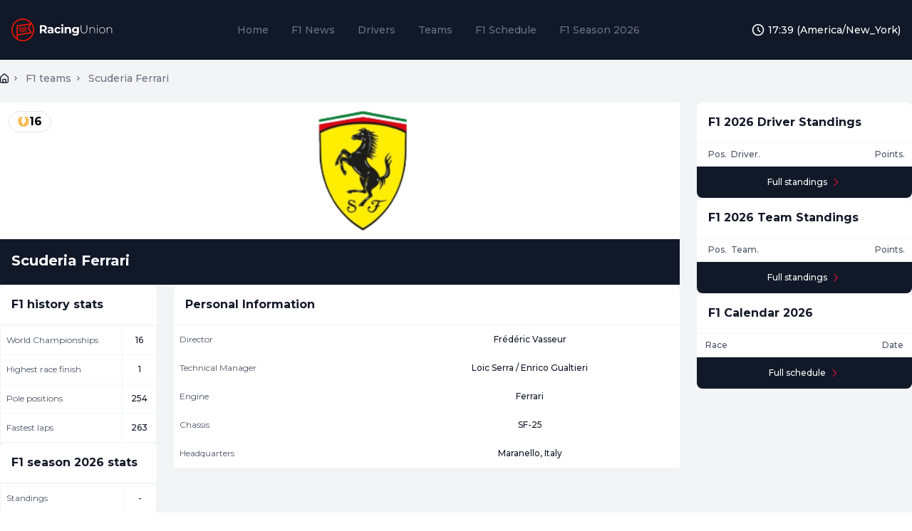

--- FILE ---
content_type: text/html; charset=UTF-8
request_url: https://racing-union.com/f1/teams/scuderia-ferrari
body_size: 21310
content:
<!doctype html>
<html>
<head>
    <meta charset="utf-8">
<meta name="viewport" content="width=device-width, initial-scale=1">
<title>Scuderia Ferrari - Profile, Drivers, Stats and Results | Racing Union</title>
<meta name="description" content="A 2026 profile of the Scuderia Ferrari, with its current driver lineup, latest results and points scored plus current position in the constructors championship standings.">
<meta name="keywords" content="Formula 1, F1, Formula One, F1 News">
<meta name="csrf-token" content="VbwksKhuEGN72ystynsFqmfNtMLPLXwFgeVNJ63C">
<link rel="canonical" href="https://racing-union.com/f1/teams/scuderia-ferrari">
<link rel="alternate" hreflang="en" href="https://racing-union.com/f1/teams/scuderia-ferrari">
<link rel="alternate" hreflang="x-default" href="https://racing-union.com/f1/teams/scuderia-ferrari">
<meta property="og:type" content="website">
<meta property="og:url" content="https://racing-union.com/f1/teams/scuderia-ferrari">
<meta property="og:title" content="Scuderia Ferrari - Profile, Drivers, Stats and Results | Racing Union">
<meta property="og:description" content="A 2026 profile of the Scuderia Ferrari, with its current driver lineup, latest results and points scored plus current position in the constructors championship standings.">
<meta property="og:image" content="https://racing-union.com/assets/og_basic_image.png">
<meta property="og:image:width" content="800">
<meta property="og:image:height" content="500">
    <link href="https://fonts.googleapis.com/css2?family=Montserrat:wght@100;200;300;400;500;600;700;800;900&family=Roboto&display=swap" rel="stylesheet">

    <link rel="apple-touch-icon" sizes="180x180" href="/apple-touch-icon.png">
    <link rel="icon" type="image/png" sizes="32x32" href="/favicon-32x32.png">
    <link rel="icon" type="image/png" sizes="16x16" href="/favicon-16x16.png">
    <link rel="manifest" href="/site.webmanifest" crossorigin="use-credentials">
    <meta name="msapplication-config" content="/browserconfig.xml" />
    <meta name="msapplication-TileColor" content="#ffffff">
    <meta name="theme-color" content="#ffffff">

    <link href="/css/app.css?id=ff4af6314217159309c1862abac94fd8" rel="stylesheet">
    <link rel="icon" type="image/x-icon" href="/favicon.ico">
    <script async src="https://pagead2.googlesyndication.com/pagead/js/adsbygoogle.js?client=ca-pub-5963579551236165"
            crossorigin="anonymous"></script>
    <!-- Google tag (gtag.js) -->
    <script async src="https://www.googletagmanager.com/gtag/js?id=G-8PY0QGMXYX"></script>
    <script>
        window.dataLayer = window.dataLayer || [];
        function gtag(){dataLayer.push(arguments);}
        gtag('js', new Date());

        gtag('config', 'G-8PY0QGMXYX');
    </script>
</head>
<body>
        <div class="font-montserrat bg-gray-100">
        <nav class="px-2 lg:px-4 py-2.5 bg-gray-900">
    <div class="container w-full flex flex-col lg:items-center lg:flex-row mx-auto">
        <div class="grow flex justify-between flex-row lg:none">
            <a href="https://racing-union.com">
    <svg width="144" height="64" viewBox="0 0 144 64" fill="none" xmlns="http://www.w3.org/2000/svg">
        <path fill-rule="evenodd" clip-rule="evenodd" d="M16 48C24.8366 48 32 40.8366 32 32C32 23.1634 24.8366 16 16 16C7.16344 16 0 23.1634 0 32C0 40.8366 7.16344 48 16 48ZM16.0004 46.2933C23.8944 46.2933 30.2937 39.894 30.2937 32C30.2937 29.0217 29.3828 26.2562 27.8244 23.9668L25.088 29.4396L28.672 36.6076L8.96094 39.8928V44.4426C11.0389 45.6207 13.4411 46.2933 16.0004 46.2933ZM8.96094 38.1538V30.8158H8.95898V27.3439L25.311 24.6918L23.1456 29.9961L26.1308 35.1526L8.96094 38.1538ZM7.16894 40.1914V43.2393C3.84292 40.6222 1.70703 36.5606 1.70703 32C1.70703 24.106 8.10637 17.7067 16.0004 17.7067C20.2908 17.7067 24.1397 19.597 26.7597 22.5903L7.16797 25.8556V40.1916L7.16894 40.1914ZM12.544 28.5216L10.752 28.8128V30.6048L12.543 30.3138V32.0599L10.752 32.3509V34.1429L12.543 33.8519V35.6229L14.335 35.3317V33.5397L12.544 33.8307V32.0826L14.335 31.7915V29.9995L12.544 30.2906V28.5216ZM14.3359 28.2309L16.1279 27.9397V29.7086L17.919 29.4176V31.2096L16.1279 31.5006V33.2469L17.919 32.9558V34.7478L16.127 35.039V33.2701L14.3359 33.5611V31.7691L16.127 31.4781V29.7319L14.3359 30.0229V28.2309ZM19.7119 27.3557L17.9199 27.6469V29.4389L19.7109 29.1479V30.8958L17.9199 31.1868V32.9788L19.7109 32.6878V34.4567L21.5029 34.1655V32.3735L19.7119 32.6646V30.9189L21.5029 30.6278V28.8358L19.7119 29.1269V27.3557Z" fill="#EB1700"/>
        <path d="M47.2154 36.7321L45.0313 33.5774H44.9019H42.6208V36.7321H40V25.4075H44.9019C45.905 25.4075 46.7732 25.5747 47.5066 25.909C48.2508 26.2433 48.8224 26.7179 49.2214 27.3327C49.6205 27.9474 49.82 28.6754 49.82 29.5167C49.82 30.3579 49.6151 31.0859 49.2053 31.7007C48.8062 32.3047 48.2346 32.7685 47.4904 33.092L50.0303 36.7321H47.2154ZM47.1668 29.5167C47.1668 28.8804 46.9619 28.395 46.5521 28.0607C46.1422 27.7155 45.5436 27.543 44.7563 27.543H42.6208V31.4904H44.7563C45.5436 31.4904 46.1422 31.3178 46.5521 30.9727C46.9619 30.6276 47.1668 30.1422 47.1668 29.5167Z" fill="white"/>
        <path d="M54.8004 27.8989C56.1485 27.8989 57.1839 28.2224 57.9065 28.8696C58.6291 29.5059 58.9904 30.4712 58.9904 31.7654V36.7321H56.6285V35.6481C56.1539 36.457 55.2695 36.8615 53.9753 36.8615C53.3066 36.8615 52.7242 36.7482 52.2281 36.5217C51.7427 36.2952 51.3706 35.9825 51.1118 35.5834C50.8529 35.1844 50.7235 34.7314 50.7235 34.2245C50.7235 33.4156 51.0255 32.7792 51.6295 32.3155C52.2442 31.8517 53.188 31.6198 54.4606 31.6198H56.4667C56.4667 31.0698 56.2995 30.6491 55.9652 30.3579C55.6308 30.0559 55.1293 29.905 54.4606 29.905C53.9969 29.905 53.5385 29.9805 53.0855 30.1314C52.6433 30.2717 52.2658 30.4658 51.953 30.7139L51.0471 28.9505C51.5216 28.6161 52.0879 28.3573 52.7458 28.1739C53.4144 27.9906 54.0993 27.8989 54.8004 27.8989ZM54.6062 35.1628C55.0376 35.1628 55.4205 35.0657 55.7549 34.8716C56.0892 34.6667 56.3265 34.3701 56.4667 33.9818V33.092H54.7356C53.7003 33.092 53.1826 33.4317 53.1826 34.1112C53.1826 34.4348 53.3066 34.6936 53.5547 34.8878C53.8135 35.0711 54.164 35.1628 54.6062 35.1628Z" fill="white"/>
        <path d="M65.2258 36.8615C64.2983 36.8615 63.4624 36.6727 62.7183 36.2952C61.9849 35.907 61.4078 35.3731 60.9872 34.6936C60.5774 34.0142 60.3725 33.243 60.3725 32.3802C60.3725 31.5174 60.5774 30.7462 60.9872 30.0667C61.4078 29.3873 61.9849 28.8588 62.7183 28.4813C63.4624 28.093 64.2983 27.8989 65.2258 27.8989C66.1426 27.8989 66.9407 28.093 67.6202 28.4813C68.3104 28.8588 68.812 29.4034 69.1247 30.1153L67.1672 31.1668C66.7142 30.3687 66.0617 29.9697 65.2097 29.9697C64.5518 29.9697 64.0071 30.1854 63.5757 30.6168C63.1443 31.0482 62.9286 31.636 62.9286 32.3802C62.9286 33.1244 63.1443 33.7122 63.5757 34.1436C64.0071 34.575 64.5518 34.7907 65.2097 34.7907C66.0725 34.7907 66.725 34.3916 67.1672 33.5935L69.1247 34.6613C68.812 35.3515 68.3104 35.8908 67.6202 36.2791C66.9407 36.6673 66.1426 36.8615 65.2258 36.8615Z" fill="white"/>
        <path d="M70.228 28.0283H72.7518V36.7321H70.228V28.0283ZM71.4899 26.815C71.0262 26.815 70.6487 26.6801 70.3575 26.4105C70.0663 26.1409 69.9207 25.8065 69.9207 25.4075C69.9207 25.0084 70.0663 24.6741 70.3575 24.4044C70.6487 24.1348 71.0262 24 71.4899 24C71.9537 24 72.3312 24.1294 72.6224 24.3883C72.9136 24.6471 73.0592 24.9707 73.0592 25.3589C73.0592 25.7796 72.9136 26.1301 72.6224 26.4105C72.3312 26.6801 71.9537 26.815 71.4899 26.815Z" fill="white"/>
        <path d="M80.0345 27.8989C81.113 27.8989 81.9812 28.2224 82.6391 28.8696C83.3078 29.5167 83.6422 30.4766 83.6422 31.7492V36.7321H81.1184V32.1375C81.1184 31.4473 80.9674 30.935 80.6654 30.6006C80.3634 30.2555 79.9266 30.0829 79.355 30.0829C78.7187 30.0829 78.2118 30.2824 77.8343 30.6815C77.4568 31.0698 77.268 31.6522 77.268 32.4287V36.7321H74.7443V28.0283H77.1548V29.0475C77.4891 28.6808 77.9044 28.4004 78.4005 28.2063C78.8966 28.0013 79.4413 27.8989 80.0345 27.8989Z" fill="white"/>
        <path d="M94.6536 28.0283V35.276C94.6536 36.8723 94.2383 38.0586 93.4079 38.8352C92.5774 39.6117 91.3641 40 89.7678 40C88.9266 40 88.1285 39.8975 87.3735 39.6926C86.6185 39.4877 85.993 39.1911 85.4969 38.8028L86.4999 36.9909C86.8666 37.2929 87.3304 37.5302 87.8912 37.7027C88.452 37.8861 89.0129 37.9778 89.5737 37.9778C90.4473 37.9778 91.089 37.7782 91.4989 37.3792C91.9195 36.9909 92.1298 36.3977 92.1298 35.5996V35.2275C91.4719 35.9501 90.5552 36.3114 89.3796 36.3114C88.5815 36.3114 87.8481 36.1389 87.1794 35.7937C86.5215 35.4378 85.9984 34.9417 85.6101 34.3054C85.2218 33.669 85.0277 32.9356 85.0277 32.1052C85.0277 31.2747 85.2218 30.5413 85.6101 29.905C85.9984 29.2686 86.5215 28.7779 87.1794 28.4328C87.8481 28.0768 88.5815 27.8989 89.3796 27.8989C90.6414 27.8989 91.6013 28.3141 92.2592 29.1446V28.0283H94.6536ZM89.8811 34.2406C90.5498 34.2406 91.0944 34.0465 91.5151 33.6582C91.9465 33.2592 92.1622 32.7415 92.1622 32.1052C92.1622 31.4688 91.9465 30.9565 91.5151 30.5683C91.0944 30.1692 90.5498 29.9697 89.8811 29.9697C89.2124 29.9697 88.6623 30.1692 88.2309 30.5683C87.7995 30.9565 87.5838 31.4688 87.5838 32.1052C87.5838 32.7415 87.7995 33.2592 88.2309 33.6582C88.6623 34.0465 89.2124 34.2406 89.8811 34.2406Z" fill="white"/>
        <path d="M101.894 36.8129C100.46 36.8129 99.3437 36.3977 98.5456 35.5672C97.7583 34.7368 97.3646 33.5234 97.3646 31.9272V25.4075H98.1897V31.8948C98.1897 33.2861 98.5078 34.3269 99.1442 35.0172C99.7805 35.7074 100.703 36.0526 101.911 36.0526C103.108 36.0526 104.025 35.7074 104.661 35.0172C105.297 34.3269 105.615 33.2861 105.615 31.8948V25.4075H106.44V31.9272C106.44 33.5234 106.041 34.7368 105.243 35.5672C104.445 36.3977 103.329 36.8129 101.894 36.8129Z" fill="white"/>
        <path d="M113.807 28.2224C114.864 28.2224 115.7 28.5298 116.315 29.1446C116.929 29.7594 117.237 30.6437 117.237 31.7978V36.7321H116.428V31.8625C116.428 30.9134 116.185 30.1908 115.7 29.6946C115.225 29.1985 114.557 28.9505 113.694 28.9505C112.702 28.9505 111.92 29.2471 111.348 29.8402C110.776 30.4334 110.491 31.2315 110.491 32.2346V36.7321H109.682V28.2872H110.458V30.1153C110.749 29.5221 111.181 29.0583 111.752 28.724C112.335 28.3896 113.02 28.2224 113.807 28.2224Z" fill="white"/>
        <path d="M120.217 28.2872H121.026V36.7321H120.217V28.2872ZM120.622 26.2326C120.438 26.2326 120.282 26.1732 120.152 26.0546C120.023 25.9252 119.958 25.7688 119.958 25.5854C119.958 25.4021 120.023 25.2457 120.152 25.1163C120.282 24.9869 120.438 24.9221 120.622 24.9221C120.805 24.9221 120.961 24.9869 121.091 25.1163C121.22 25.2349 121.285 25.3859 121.285 25.5693C121.285 25.7526 121.22 25.909 121.091 26.0384C120.961 26.1678 120.805 26.2326 120.622 26.2326Z" fill="white"/>
        <path d="M127.386 36.7968C126.588 36.7968 125.865 36.6134 125.218 36.2467C124.582 35.88 124.08 35.3731 123.714 34.726C123.347 34.0681 123.164 33.3293 123.164 32.5096C123.164 31.6899 123.347 30.9565 123.714 30.3094C124.08 29.6515 124.582 29.1392 125.218 28.7725C125.865 28.4058 126.588 28.2224 127.386 28.2224C128.184 28.2224 128.901 28.4058 129.538 28.7725C130.185 29.1392 130.692 29.6515 131.058 30.3094C131.425 30.9565 131.608 31.6899 131.608 32.5096C131.608 33.3293 131.425 34.0681 131.058 34.726C130.692 35.3731 130.185 35.88 129.538 36.2467C128.901 36.6134 128.184 36.7968 127.386 36.7968ZM127.386 36.0688C128.033 36.0688 128.61 35.9178 129.117 35.6158C129.635 35.3138 130.039 34.8932 130.33 34.3539C130.632 33.8146 130.783 33.1999 130.783 32.5096C130.783 31.8193 130.632 31.2046 130.33 30.6653C130.039 30.1261 129.635 29.7054 129.117 29.4034C128.61 29.1014 128.033 28.9505 127.386 28.9505C126.739 28.9505 126.156 29.1014 125.639 29.4034C125.132 29.7054 124.727 30.1261 124.425 30.6653C124.134 31.2046 123.989 31.8193 123.989 32.5096C123.989 33.1999 124.134 33.8146 124.425 34.3539C124.727 34.8932 125.132 35.3138 125.639 35.6158C126.156 35.9178 126.739 36.0688 127.386 36.0688Z" fill="white"/>
        <path d="M137.894 28.2224C138.95 28.2224 139.786 28.5298 140.401 29.1446C141.016 29.7594 141.323 30.6437 141.323 31.7978V36.7321H140.514V31.8625C140.514 30.9134 140.272 30.1908 139.786 29.6946C139.312 29.1985 138.643 28.9505 137.78 28.9505C136.788 28.9505 136.006 29.2471 135.434 29.8402C134.863 30.4334 134.577 31.2315 134.577 32.2346V36.7321H133.768V28.2872H134.545V30.1153C134.836 29.5221 135.267 29.0583 135.839 28.724C136.421 28.3896 137.106 28.2224 137.894 28.2224Z" fill="white"/>
    </svg>
</a>
            <button data-collapse-toggle="mobile-menu" type="button" class="justify-self-end inline-flex items-center p-2 text-sm text-gray-500 rounded-lg lg:hidden hover:bg-gray-100" aria-controls="mobile-menu" aria-expanded="false">
                <span class="sr-only">Open main menu</span>
                <svg class="w-6 h-6" fill="currentColor" viewBox="0 0 20 20" xmlns="http://www.w3.org/2000/svg"><path fill-rule="evenodd" d="M3 5a1 1 0 011-1h12a1 1 0 110 2H4a1 1 0 01-1-1zM3 10a1 1 0 011-1h12a1 1 0 110 2H4a1 1 0 01-1-1zM3 15a1 1 0 011-1h12a1 1 0 110 2H4a1 1 0 01-1-1z" clip-rule="evenodd"></path></svg>
                <svg class="hidden w-6 h-6" fill="currentColor" viewBox="0 0 20 20" xmlns="http://www.w3.org/2000/svg"><path fill-rule="evenodd" d="M4.293 4.293a1 1 0 011.414 0L10 8.586l4.293-4.293a1 1 0 111.414 1.414L11.414 10l4.293 4.293a1 1 0 01-1.414 1.414L10 11.414l-4.293 4.293a1 1 0 01-1.414-1.414L8.586 10 4.293 5.707a1 1 0 010-1.414z" clip-rule="evenodd"></path></svg>
            </button>
        </div>
        <div class="flex flex-row justify-between grow">
            <div class="hidden ml-4 grow justify-between items-center w-full lg:block flex flex-col lg:w-auto">
                <ul class="w-full flex items-center flex-col mt-4 lg:flex-row lg:space-x-8 md:mt-0 lg:text-sm lg:font-medium">
            <li class="mb-6 lg:mb-0">
                            <a href="https://racing-union.com"
                   class="pb-1 focus:text-white hover:text-white text-gray-500"
                >
                    Home
                </a>
                    </li>
            <li class="mb-6 lg:mb-0">
                            <a href="https://racing-union.com/f1/news"
                   class="pb-1 focus:text-white hover:text-white text-gray-500"
                >
                    F1 News
                </a>
                    </li>
            <li class="mb-6 lg:mb-0">
                            <a href="https://racing-union.com/f1/drivers"
                   class="pb-1 focus:text-white hover:text-white text-gray-500"
                >
                    Drivers
                </a>
                    </li>
            <li class="mb-6 lg:mb-0">
                            <a href="https://racing-union.com/f1/teams"
                   class="pb-1 focus:text-white hover:text-white text-gray-500"
                >
                    Teams
                </a>
                    </li>
            <li class="mb-6 lg:mb-0">
                            <a href="https://racing-union.com/f1/schedule/2026"
                   class="pb-1 focus:text-white hover:text-white text-gray-500"
                >
                    F1 Schedule
                </a>
                    </li>
            <li class="mb-6 lg:mb-0">
                            <a href="https://racing-union.com/f1/standings/2026"
                   class="pb-1 focus:text-white hover:text-white text-gray-500"
                >
                    F1 Season 2026
                </a>
                    </li>
    </ul>
            </div>
            <span class="hidden lg:flex lg:flex-none order-last font-medium text-sm justify-center">
                <svg xmlns="http://www.w3.org/2000/svg" class="h-5 w-5 text-white" fill="none" viewBox="0 0 24 24" stroke="currentColor" stroke-width="2">
                  <path stroke-linecap="round" stroke-linejoin="round" d="M12 8v4l3 3m6-3a9 9 0 11-18 0 9 9 0 0118 0z" />
                </svg>
                <span class="text-white pl-1 text-sm">17:39 (America/New_York)</span>
            </span>
        </div>
        <div class="hidden ml-4 grow justify-between items-center w-full flex flex-col lg:w-auto" id="mobile-menu">
            <ul class="w-full flex items-center flex-col mt-4 lg:flex-row lg:space-x-8 md:mt-0 lg:text-sm lg:font-medium">
            <li class="mb-6 lg:mb-0">
                            <a href="https://racing-union.com"
                   class="pb-1 focus:text-white hover:text-white text-gray-500"
                >
                    Home
                </a>
                    </li>
            <li class="mb-6 lg:mb-0">
                            <a href="https://racing-union.com/f1/news"
                   class="pb-1 focus:text-white hover:text-white text-gray-500"
                >
                    F1 News
                </a>
                    </li>
            <li class="mb-6 lg:mb-0">
                            <a href="https://racing-union.com/f1/drivers"
                   class="pb-1 focus:text-white hover:text-white text-gray-500"
                >
                    Drivers
                </a>
                    </li>
            <li class="mb-6 lg:mb-0">
                            <a href="https://racing-union.com/f1/teams"
                   class="pb-1 focus:text-white hover:text-white text-gray-500"
                >
                    Teams
                </a>
                    </li>
            <li class="mb-6 lg:mb-0">
                            <a href="https://racing-union.com/f1/schedule/2026"
                   class="pb-1 focus:text-white hover:text-white text-gray-500"
                >
                    F1 Schedule
                </a>
                    </li>
            <li class="mb-6 lg:mb-0">
                            <a href="https://racing-union.com/f1/standings/2026"
                   class="pb-1 focus:text-white hover:text-white text-gray-500"
                >
                    F1 Season 2026
                </a>
                    </li>
    </ul>
        </div>
    </div>
</nav>




        <div class="mb-4">
            
        </div>

            <div class="container mx-auto grid grid-cols-12 gap-6">
        <nav class="col-span-full lg:col-span-9 flex mx-2 lg:mx-0" aria-label="Breadcrumb">
    <ol class="inline-flex items-center space-x-1 truncate">
        <li class="inline-flex items-center">
            <a href="https://racing-union.com" class="inline-flex items-center text-xs lg:text-sm font-medium text-gray-900">
                <svg class="w-3 h-3.5" width="12" height="14" viewBox="0 0 12 14" fill="none" xmlns="http://www.w3.org/2000/svg">
                    <path fill-rule="evenodd" clip-rule="evenodd" d="M11.2941 4.18714L7.31178 0.807445C6.54234 0.15444 5.40694 0.176985 4.66403 0.860017L0.64637 4.55383C0.234431 4.93256 0 5.46655 0 6.02613V11.6676C0 12.7721 0.895432 13.6676 2 13.6676H10C11.1046 13.6676 12 12.7721 12 11.6676V5.71202C12 5.12474 11.7419 4.56715 11.2941 4.18714ZM5.56645 1.84155C5.81409 1.61388 6.19255 1.60636 6.44903 1.82403L10.4314 5.20373C10.5806 5.3304 10.6667 5.51626 10.6667 5.71202V11.6676C10.6667 12.0358 10.3682 12.3342 10 12.3342H8.66666C8.66666 12.3325 8.66667 12.3308 8.66667 12.3291V9.01885C8.66667 8.28247 8.06971 7.68551 7.33333 7.68551H4.66667C3.93029 7.68551 3.33333 8.28247 3.33333 9.01885V12.3291C3.33333 12.3308 3.33334 12.3325 3.33334 12.3342H2C1.63181 12.3342 1.33333 12.0358 1.33333 11.6676V6.02613C1.33333 5.83961 1.41148 5.66161 1.54879 5.53536L5.56645 1.84155ZM4.66667 9.01885H7.33333V12.3291H4.66667V9.01885Z" fill="#0F172A"/>
                </svg>
            </a>
        </li>
                    <li aria-current="page">
                <div class="flex items-center">
                    <svg class="w-3 h-3 text-gray-500" fill="currentColor" viewBox="0 0 20 20" xmlns="http://www.w3.org/2000/svg"><path fill-rule="evenodd" d="M7.293 14.707a1 1 0 010-1.414L10.586 10 7.293 6.707a1 1 0 011.414-1.414l4 4a1 1 0 010 1.414l-4 4a1 1 0 01-1.414 0z" clip-rule="evenodd"></path></svg>
                                            <a href="https://racing-union.com/f1/teams" class="ml-1 text-xs lg:text-sm font-medium text-gray-500 md:ml-2">F1 teams</a>
                                    </div>
            </li>
                    <li aria-current="page">
                <div class="flex items-center">
                    <svg class="w-3 h-3 text-gray-500" fill="currentColor" viewBox="0 0 20 20" xmlns="http://www.w3.org/2000/svg"><path fill-rule="evenodd" d="M7.293 14.707a1 1 0 010-1.414L10.586 10 7.293 6.707a1 1 0 011.414-1.414l4 4a1 1 0 010 1.414l-4 4a1 1 0 01-1.414 0z" clip-rule="evenodd"></path></svg>
                                            <span class="ml-1 text-sm font-medium text-gray-500 md:ml-2">Scuderia Ferrari</span>
                                    </div>
            </li>
            </ol>
</nav>
        <div class="col-span-full lg:col-span-9 flex flex-col gap-4">
            <div class="col-span-full flex flex-col">
                <div class="flex flex-row bg-white">
                    <div class="flex w-full justify-center relative">
                                                    <div
                                class="absolute left-3 top-3 flex flex-row items-center gap-2 border border-gray-200 rounded-3xl px-3 py-0.5 font-sm">
                                <svg width="16" height="16" viewBox="0 0 16 16" fill="none"
                                     xmlns="http://www.w3.org/2000/svg">
                                    <path
                                        d="M15.955 7.82717C15.9144 7.76004 15.8526 7.71354 15.7832 7.69129C15.6306 7.63754 14.6573 7.32289 13.9176 7.7412C13.9372 7.54326 13.9468 7.34442 13.9464 7.14532C14.3196 7.0796 15.0072 6.88626 15.3897 6.33204C15.8861 5.61223 15.6511 4.6322 15.613 4.4892C15.5963 4.42048 15.5563 4.35701 15.495 4.3117C15.431 4.26445 15.3548 4.24529 15.2814 4.25186C15.1284 4.2622 14.0764 4.35879 13.5806 5.07736V5.07732C13.5784 5.08048 13.5766 5.08373 13.5744 5.08692C13.5141 4.92379 13.4472 4.76345 13.3731 4.60654C13.7027 4.40136 14.2367 3.98229 14.3883 3.35298C14.5927 2.50333 14.0229 1.67476 13.9345 1.55308C13.8962 1.49773 13.8398 1.4543 13.7706 1.4327C13.691 1.40795 13.609 1.41655 13.5396 1.4507C13.4088 1.51148 12.5713 1.92555 12.2971 2.67433C12.2607 2.28192 12.1363 1.75314 11.758 1.38186C11.1352 0.770921 10.1319 0.833108 9.98158 0.846358C9.91389 0.850639 9.84714 0.876889 9.79295 0.925421C9.73042 0.981389 9.69555 1.05714 9.68973 1.13511C9.67298 1.29736 9.59239 2.34126 10.2122 2.94951H10.2122C10.6747 3.40351 11.3675 3.47358 11.751 3.47358C11.7886 3.47358 11.823 3.47289 11.8541 3.47186C11.8632 3.48539 11.8731 3.49854 11.8846 3.51083C11.9268 3.55604 11.9678 3.60195 12.0082 3.64839C11.2824 3.5047 10.5618 3.85823 10.4481 3.91745C10.3839 3.94923 10.3303 4.00311 10.2998 4.07398C10.2688 4.14595 10.267 4.2232 10.2891 4.29251C10.3326 4.43954 10.656 5.44514 11.4659 5.77239C11.5048 5.78814 11.5441 5.80145 11.5835 5.81364C11.5774 5.81401 11.572 5.81439 11.5675 5.8147C11.4927 5.81832 11.4189 5.84873 11.3618 5.90589C11.3079 5.95979 11.2778 6.02845 11.2715 6.09886C11.2524 6.26014 11.1559 7.30339 11.7668 7.92107H11.7668C11.7999 7.95454 11.8343 7.98582 11.8697 8.01539C11.6313 7.88632 11.431 7.81979 11.3715 7.80148C11.2994 7.77751 11.2185 7.77957 11.1439 7.81339C11.0764 7.84395 11.025 7.89554 10.994 7.95695C10.9211 8.09329 10.4461 9.03551 10.7919 9.83632C10.7991 9.85295 10.807 9.86898 10.8147 9.88516C10.6604 9.64095 10.5059 9.47567 10.4627 9.43132C10.4092 9.3741 10.3342 9.33698 10.2501 9.33279C10.1785 9.32942 10.1119 9.34988 10.0572 9.38763C9.92595 9.47351 9.05933 10.0716 8.9788 10.9395C8.92861 11.4803 9.18945 11.976 9.4178 12.2974C8.95692 12.4269 8.47736 12.495 7.99186 12.4968C7.51193 12.4935 7.03787 12.4254 6.58212 12.2973C6.81049 11.9759 7.07134 11.4803 7.02115 10.9395C6.94131 10.0793 6.08937 9.48417 5.94618 9.38988C5.89087 9.35067 5.82243 9.32926 5.74987 9.33273C5.66669 9.33688 5.59247 9.37329 5.53903 9.42951C5.49659 9.47298 5.34072 9.63913 5.18519 9.88526C5.19294 9.86901 5.20087 9.85295 5.20806 9.83629C5.55084 9.04263 5.08728 8.11001 5.00781 7.96048C4.977 7.89751 4.92494 7.84451 4.85613 7.81332C4.78244 7.77995 4.70263 7.77754 4.63131 7.80057C4.57425 7.81804 4.37163 7.88476 4.13007 8.01554C4.1655 7.98592 4.20004 7.9546 4.23319 7.92107C4.841 7.30651 4.74856 6.27073 4.72872 6.1011C4.72285 6.02992 4.69269 5.96036 4.63822 5.90589C4.58194 5.84961 4.50957 5.81929 4.43588 5.81495C4.43066 5.81454 4.42391 5.81411 4.41641 5.81364C4.45585 5.80148 4.49513 5.78814 4.5341 5.77239C5.33606 5.44829 5.66106 4.45895 5.70956 4.29673C5.73312 4.22639 5.73184 4.14742 5.70022 4.07398C5.66994 4.0037 5.61694 3.95017 5.55344 3.91833C5.44109 3.85967 4.71885 3.50458 3.99138 3.64883C4.03182 3.60226 4.07307 3.5562 4.11535 3.51086C4.12682 3.49854 4.13675 3.48539 4.14588 3.47189C4.17697 3.47292 4.21141 3.47361 4.24894 3.47361C4.63244 3.47361 5.32525 3.40351 5.78772 2.94958C6.40531 2.34351 6.32753 1.30501 6.31037 1.1367C6.3049 1.0582 6.26993 0.981827 6.20696 0.925514C6.15453 0.878577 6.0904 0.852514 6.02497 0.847014C5.89512 0.835014 4.87325 0.762765 4.24185 1.38205C3.8636 1.7533 3.73916 2.28208 3.70279 2.67448C3.43154 1.93364 2.60885 1.52045 2.46445 1.45276C2.39426 1.41695 2.31048 1.40751 2.22932 1.43276C2.1607 1.45417 2.10467 1.49711 2.06639 1.55183C1.97989 1.67076 1.40667 2.50129 1.61167 3.35317C1.76333 3.98258 2.29726 4.40154 2.62685 4.60664C2.55273 4.76354 2.48582 4.92392 2.42551 5.08707C2.42339 5.08392 2.42148 5.08067 2.41932 5.07751C1.92836 4.36598 0.892078 4.26432 0.722954 4.25232C0.648298 4.24451 0.570205 4.26361 0.504924 4.31183C0.444205 4.35667 0.404393 4.41939 0.387424 4.48742C0.35008 4.62714 0.112519 5.61048 0.61033 6.33229C0.992797 6.88657 1.68054 7.07989 2.05357 7.14554C2.0532 7.3446 2.06273 7.54342 2.08232 7.74135C1.34345 7.32348 0.371612 7.63698 0.218206 7.69092C0.1483 7.71304 0.0858627 7.75973 0.0450191 7.82735C0.00361301 7.89592 -0.0083557 7.97413 0.00551925 8.0472C0.0254879 8.15867 0.228893 9.18885 0.981953 9.64738C1.28626 9.8326 1.62745 9.8907 1.93582 9.89067C2.23054 9.89067 2.49473 9.8376 2.66835 9.7917C2.69957 9.85523 2.73188 9.91795 2.76513 9.97991C2.6617 9.95779 2.55463 9.94485 2.44445 9.94485C2.43785 9.94485 2.4311 9.94488 2.42451 9.94498C1.5567 9.95685 0.880266 10.7606 0.773954 10.894C0.727173 10.9487 0.698892 11.0197 0.698892 11.0973C0.698892 11.1802 0.731235 11.2556 0.783985 11.3115C0.867954 11.4036 1.57258 12.1464 2.43967 12.1464C2.44642 12.1464 2.45326 12.1464 2.45998 12.1463C3.08285 12.1377 3.60185 11.7305 3.88316 11.4539C4.01716 11.5825 4.15675 11.7044 4.30132 11.8193C4.2256 11.8364 4.1501 11.859 4.0756 11.8887C3.26904 12.2099 2.9246 13.2024 2.87304 13.365C2.84751 13.4368 2.84798 13.518 2.88045 13.5934C2.91157 13.6657 2.96682 13.7203 3.03279 13.7518C3.11591 13.7932 3.65163 14.0477 4.25219 14.0477C4.46413 14.0477 4.68425 14.0159 4.89528 13.932C5.15891 13.827 5.37206 13.6546 5.54166 13.4642C5.24606 14.0412 5.26622 14.7133 5.27359 14.8453C5.27519 14.9168 5.30119 14.9881 5.35234 15.0457C5.40472 15.1047 5.47444 15.1392 5.54706 15.1483C5.55062 15.1488 5.66084 15.1618 5.83253 15.1618C6.22518 15.1618 6.93928 15.0933 7.43284 14.6482C7.76305 14.3502 7.92333 13.9443 7.99999 13.5887C8.07665 13.9443 8.23693 14.3502 8.56717 14.6482C9.06074 15.0934 9.77476 15.1619 10.1674 15.1618C10.3036 15.1618 10.4012 15.1536 10.4375 15.15C10.5156 15.1441 10.5916 15.1089 10.6477 15.0458C10.6986 14.9884 10.7245 14.9175 10.7263 14.8464C10.7337 14.7142 10.7541 14.0414 10.4582 13.464C10.6279 13.6545 10.8411 13.8269 11.1048 13.932C11.3159 14.016 11.5358 14.0477 11.7478 14.0477C12.3437 14.0477 12.876 13.797 12.9652 13.7528C13.032 13.7214 13.0881 13.6664 13.1195 13.5934C13.1514 13.5193 13.1524 13.4397 13.1281 13.3688C13.0798 13.2154 12.7361 12.212 11.9244 11.8887C11.8498 11.859 11.7742 11.8364 11.6984 11.8194C11.843 11.7044 11.9827 11.5825 12.1167 11.4539C12.398 11.7305 12.9171 12.1378 13.54 12.1463C13.5468 12.1464 13.5536 12.1464 13.5603 12.1464C14.4195 12.1464 15.1193 11.4169 15.2135 11.3142C15.2677 11.258 15.301 11.1816 15.301 11.0973C15.301 11.0204 15.2732 10.95 15.2272 10.8956C15.1227 10.7643 14.4452 9.95691 13.5754 9.94504C13.5688 9.94495 13.5621 9.94491 13.5555 9.94491C13.4454 9.94491 13.3383 9.9576 13.235 9.97966C13.2682 9.91782 13.3004 9.85523 13.3316 9.79182C13.5052 9.83773 13.7693 9.89076 14.0641 9.89076C14.3724 9.89076 14.7138 9.83263 15.0181 9.64745C15.7589 9.19635 15.9678 8.19185 15.9933 8.05342C16.0091 7.97838 15.9976 7.8977 15.955 7.82717ZM10.65 2.50342C10.3879 2.24617 10.3094 1.80008 10.3017 1.46686C10.5877 1.48023 11.036 1.54905 11.3204 1.82798C11.5891 2.09176 11.6706 2.53683 11.6856 2.84786C11.3942 2.84123 10.9342 2.78233 10.65 2.50342ZM4.67963 1.82808C4.96397 1.54917 5.41203 1.4803 5.69837 1.46692C5.69065 1.80011 5.61209 2.2462 5.35 2.50342C5.06584 2.78233 4.60585 2.84126 4.31444 2.84783C4.32944 2.53683 4.41091 2.09179 4.67963 1.82808ZM2.06707 6.51157C1.76317 6.44351 1.33861 6.28704 1.12486 5.97723C0.898703 5.64929 0.907516 5.19614 0.943328 4.91179C1.27039 4.97651 1.69654 5.13029 1.90495 5.43236C2.13111 5.76004 2.11042 6.22336 2.06707 6.51157ZM1.30698 9.11335C0.966953 8.90632 0.781798 8.48651 0.692079 8.20829C0.986922 8.14463 1.45961 8.09232 1.79701 8.29767C2.13717 8.50463 2.30723 8.9361 2.38517 9.21692C2.08001 9.27879 1.62854 9.30904 1.30698 9.11335ZM3.93841 4.31267C4.30757 4.16361 4.74794 4.27108 5.01778 4.36808C4.88334 4.67307 4.64035 5.05529 4.29994 5.19286C3.93075 5.34211 3.48313 5.22082 3.21135 5.11561C3.34407 4.83389 3.58935 4.45373 3.93841 4.31267ZM2.21935 3.20676C2.12617 2.81951 2.29735 2.39967 2.43292 2.14726C2.71482 2.32514 3.05723 2.62176 3.1432 2.97864C3.23644 3.3657 3.05066 3.79064 2.90666 4.04401C2.64748 3.87129 2.30751 3.57273 2.21935 3.20676ZM2.89663 5.66239C3.0807 5.73957 3.3551 5.83398 3.66269 5.87048C3.36348 5.93289 3.02926 6.05626 2.75426 6.29335C2.78917 6.08048 2.83648 5.86973 2.89663 5.66239ZM2.75857 7.84139C2.76892 7.53017 2.84373 7.08395 3.10845 6.81626C3.38885 6.53289 3.83576 6.45739 4.12169 6.43982C4.11897 6.77314 4.0471 7.22039 3.78882 7.48154C3.50888 7.76464 3.04979 7.83042 2.75857 7.84139ZM2.45157 11.5211C2.0537 11.5252 1.67351 11.2692 1.44964 11.0813C1.66539 10.8707 2.03786 10.5751 2.43317 10.5697C2.83073 10.5655 3.20469 10.8394 3.41998 11.0358C3.19435 11.2504 2.82807 11.516 2.45157 11.5211ZM3.18485 8.96817C3.14748 9.0547 3.1197 9.14254 3.09932 9.23057C3.08838 9.2046 3.07751 9.17863 3.06695 9.15242C2.97576 8.9261 2.90163 8.69554 2.84317 8.46254C3.10848 8.44685 3.46082 8.3927 3.78644 8.23532C3.54957 8.4141 3.32063 8.65407 3.18485 8.96817ZM3.80541 10.2983C3.70188 10.0045 3.60938 9.56163 3.7586 9.21607C3.91672 8.85032 4.30557 8.61745 4.56557 8.49707C4.68416 8.80867 4.77981 9.25154 4.63431 9.58842C4.47644 9.95395 4.07269 10.1822 3.80541 10.2983ZM4.14435 10.8301C4.43913 10.6901 4.82031 10.4528 5.06913 10.087C4.91531 10.382 4.79285 10.7514 4.82956 11.1481C4.84063 11.2674 4.86631 11.3816 4.90244 11.4902C4.63113 11.2957 4.37707 11.075 4.14435 10.8301ZM4.6641 13.3511C4.29425 13.4983 3.84744 13.3938 3.5711 13.2983C3.69732 13.0245 3.9396 12.6154 4.30694 12.4691C4.67685 12.3217 5.12384 12.4453 5.39509 12.5518C5.261 12.8329 5.01378 13.2118 4.6641 13.3511ZM5.45187 11.0904C5.41522 10.6943 5.64475 10.3033 5.81528 10.0726C6.06875 10.289 6.36496 10.6316 6.3989 10.9972C6.43571 11.3936 6.19087 11.7875 6.01197 12.0176C5.78028 11.8096 5.48669 11.4654 5.45187 11.0904ZM5.84159 13.0447C5.89703 12.9487 5.94272 12.8572 5.97931 12.7762C6.02606 12.7929 6.07287 12.8089 6.11975 12.8243C6.0429 12.8722 5.96884 12.9268 5.89931 12.9895C5.87944 13.0075 5.86022 13.0259 5.84159 13.0447ZM7.01421 14.1839C6.69903 14.4682 6.2094 14.5285 5.90247 14.5357C5.92362 14.2253 6.00812 13.7332 6.31803 13.4536C6.61706 13.1837 7.07993 13.1325 7.38787 13.1325C7.40446 13.1325 7.42059 13.1327 7.43624 13.1329C7.41018 13.4542 7.30902 13.9178 7.01421 14.1839ZM11.7 5.19286C11.3596 5.05529 11.1166 4.67301 10.9821 4.36801C11.2516 4.27114 11.6923 4.16348 12.0615 4.31264C12.4103 4.45364 12.6556 4.83336 12.7883 5.11501C12.5159 5.21982 12.0668 5.34114 11.7 5.19286ZM8.98583 14.184C8.69096 13.9179 8.5898 13.4542 8.56374 13.1329C8.86933 13.1273 9.36683 13.1692 9.68195 13.4536H9.68198C9.9917 13.7331 10.0763 14.2248 10.0975 14.5357C9.79051 14.5285 9.30092 14.4681 8.98583 14.184ZM10.1007 12.9896C10.0311 12.9267 9.95667 12.8725 9.87961 12.8245C9.92676 12.809 9.97386 12.7929 10.0209 12.7761C10.0575 12.8572 10.1029 12.9485 10.1585 13.0447C10.1398 13.026 10.1206 13.0075 10.1007 12.9896ZM10.5481 11.0904C10.5134 11.4654 10.2197 11.8096 9.98804 12.0176C9.80914 11.7875 9.5643 11.3936 9.60111 10.9972C9.63505 10.6315 9.93129 10.2889 10.1848 10.0725C10.355 10.3029 10.5848 10.694 10.5481 11.0904ZM12.4288 13.2983C12.1525 13.3939 11.7057 13.4983 11.336 13.3511C10.9864 13.2119 10.7393 12.8334 10.6051 12.5524C10.877 12.4462 11.3254 12.3226 11.693 12.4691H11.6931C12.0603 12.6154 12.3024 13.0241 12.4288 13.2983ZM11.0974 11.4905C11.1335 11.3818 11.1594 11.2675 11.1704 11.148C11.2071 10.7515 11.0848 10.3821 10.9311 10.0873C11.1798 10.4529 11.5609 10.6902 11.8557 10.8301C11.6229 11.0752 11.3688 11.296 11.0974 11.4905ZM12.1948 10.2976C11.9273 10.1808 11.5225 9.95173 11.3657 9.58842C11.2201 9.25151 11.3158 8.8086 11.4344 8.49701C11.6942 8.61729 12.0832 8.85013 12.2413 9.21598C12.3905 9.56135 12.2983 10.0039 12.1948 10.2976ZM12.2137 8.23545C12.5392 8.3927 12.8916 8.44698 13.1568 8.4627C13.0983 8.69567 13.0243 8.9262 12.9331 9.15245C12.9225 9.17863 12.9116 9.2046 12.9007 9.23057C12.8802 9.14251 12.8524 9.05463 12.8151 8.9681C12.6793 8.65407 12.4505 8.41417 12.2137 8.23545ZM13.5668 10.5698C13.962 10.5752 14.3342 10.8704 14.5503 11.0814C14.3264 11.2693 13.9472 11.5269 13.5485 11.5212C13.1719 11.516 12.8056 11.2504 12.58 11.0359C12.7953 10.8394 13.168 10.5658 13.5668 10.5698ZM12.2112 7.48151C11.9529 7.22035 11.881 6.77307 11.8783 6.43976C12.164 6.45732 12.6111 6.53276 12.8915 6.81617C13.1561 7.08373 13.231 7.52951 13.2414 7.8407C12.9498 7.82917 12.4894 7.76292 12.2112 7.48151ZM12.337 5.87048C12.6446 5.83401 12.9192 5.73967 13.1033 5.66242C13.1635 5.8697 13.2108 6.08039 13.2457 6.2932C12.9706 6.05607 12.6362 5.93286 12.337 5.87048ZM13.0939 4.04364C12.9502 3.78961 12.7641 3.36336 12.8568 2.97864C12.9428 2.62176 13.2852 2.32514 13.5671 2.14726C13.7026 2.39945 13.8738 2.81942 13.7807 3.2067C13.6925 3.57245 13.353 3.87089 13.0939 4.04364ZM14.095 5.43236C14.3035 5.13026 14.7297 4.97651 15.0567 4.91179C15.0925 5.19579 15.1014 5.64917 14.8752 5.97717C14.6615 6.28686 14.2374 6.44332 13.9335 6.51145C13.8907 6.2227 13.8702 5.75804 14.095 5.43236ZM14.6931 9.11332C14.3717 9.30892 13.9207 9.27879 13.6154 9.21707C13.6941 8.93598 13.8649 8.50339 14.203 8.2977H14.203C14.5402 8.09242 15.0126 8.1446 15.3079 8.20839C15.2182 8.4866 15.033 8.90632 14.6931 9.11332Z"
                                        fill="#F59E0B"/>
                                </svg>
                                <span class="font-bold">16</span>
                            </div>
                        
                        <img class="ml-16 object-fill h-48"
                             src="https://racing-union.com/storage/teams/2/O4nArF4MYX9ytDcBdw7LBctEyrEjy7UZ3TugWQJA.png"/>
                    </div>
                </div>
                <div class="flex flex-col bg-gray-900 text-white py-4 px-4">
                    <div class="flex flex-col mb-1">
                        <div class="font-bold text-xl">Scuderia Ferrari</div>
                    </div>
                </div>
            </div>
            <div class="grid grid-cols-12 gap-6">
                <div class="col-span-full lg:col-span-3 flex flex-col gap-4">
                                        <div class="flex flex-col divide-y divide-gray-100 bg-white rounded-lg">
                        <h4 class="text-gray-900 p-4">F1 history stats</h4>
                        <div class="flex flex-col bg-white">
                            <div class="table border-collapse w-full text-xs font-medium">
                                <div class="table-row-group">
                                    <div class="table-row border-y border-gray-100">
                                        <div class="table-cell border-x border-gray-100 text-gray-600 font-normal py-3 px-2 text-left">World Championships</div>
                                        <div class="table-cell border-x border-gray-100 text-gray-900 text-center py-3 px-2">16</div>
                                    </div>
                                                                            <div class="table-row border-y border-gray-100">
                                            <div class="table-cell border-x border-gray-100 text-gray-600 font-normal py-3 px-2 text-left">Highest race finish</div>
                                            <div class="table-cell border-x border-gray-100 text-gray-900 text-center py-3 px-2">1</div>
                                        </div>
                                                                        <div class="table-row border-y border-gray-100">
                                        <div class="table-cell border-x border-gray-100 text-gray-600 font-normal py-3 px-2 text-left">Pole positions</div>
                                        <div class="table-cell border-x border-gray-100 text-gray-900 text-center py-3 px-2">254</div>
                                    </div>
                                    <div class="table-row border-y border-gray-100">
                                        <div class="table-cell border-x border-gray-100 text-gray-600 font-normal py-3 px-2 text-left">Fastest laps</div>
                                        <div class="table-cell border-x border-gray-100 text-gray-900 text-center py-3 px-2">263</div>
                                    </div>
                                </div>
                            </div>
                        </div>
                    </div>
                    <div class="flex flex-col divide-y divide-gray-100 bg-white rounded-lg">
                        <h4 class="text-gray-900 p-4">F1 season 2026 stats</h4>
                        <div class="flex flex-col bg-white">
                            <div class="table border-collapse w-full text-xs font-medium">
                                <div class="table-row-group">
                                    <div class="table-row border-y border-gray-100">
                                        <div class="table-cell border-x border-gray-100 text-gray-600 font-normal py-3 px-2 text-left">Standings</div>
                                        <div class="table-cell border-x border-gray-100 text-gray-900 text-center py-3 px-2">-</div>
                                    </div>
                                    <div class="table-row border-y border-gray-100">
                                        <div class="table-cell border-x border-gray-100 text-gray-600 font-normal py-3 px-2 text-left">Points</div>
                                        <div class="table-cell border-x border-gray-100 text-gray-900 text-center py-3 px-2">0</div>
                                    </div>
                                    <div class="table-row border-y border-gray-100">
                                        <div class="table-cell border-x border-gray-100 text-gray-600 font-normal py-3 px-2 text-left">Races</div>
                                        <div class="table-cell border-x border-gray-100 text-gray-900 text-center py-3 px-2">0</div>
                                    </div>
                                    <div class="table-row border-y border-gray-100">
                                        <div class="table-cell border-x border-gray-100 text-gray-600 font-normal py-3 px-2 text-left">Wins</div>
                                        <div class="table-cell border-x border-gray-100 text-gray-900 text-center py-3 px-2">0</div>
                                    </div>
                                    <div class="table-row border-y border-gray-100">
                                        <div class="table-cell border-x border-gray-100 text-gray-600 font-normal py-3 px-2 text-left">Podiums</div>
                                        <div class="table-cell border-x border-gray-100 text-gray-900 text-center py-3 px-2">0</div>
                                    </div>
                                    <div class="table-row border-y border-gray-100">
                                        <div class="table-cell border-x border-gray-100 text-gray-600 font-normal py-3 px-2 text-left">Pole positions</div>
                                        <div class="table-cell border-x border-gray-100 text-gray-900 text-center py-3 px-2">0</div>
                                    </div>
                                    <div class="table-row border-y border-gray-100">
                                        <div class="table-cell border-x border-gray-100 text-gray-600 font-normal py-3 px-2 text-left">Fastest Laps</div>
                                        <div class="table-cell border-x border-gray-100 text-gray-900 text-center py-3 px-2">0</div>
                                    </div>
                                </div>
                            </div>
                        </div>
                    </div>
                        <div class="flex flex-col divide-y divide-gray-100 bg-white rounded-lg">
                            <h4 class="text-gray-900 p-4">F1 season 2026 results</h4>
                            <div class="flex flex-col bg-white">
                                <div class="table border-collapse w-full text-xs font-medium">
                                    <div class="table-row-group">
                                                                            </div>
                                </div>
                            </div>
                        </div>
                </div>
                <div class="col-span-full lg:col-span-9 flex flex-col gap-4">
                    <div class="flex flex-col divide-y divide-gray-100 bg-white rounded-lg">
                        <h4 class="text-gray-900 p-4">Personal Information</h4>
                        <div class="flex flex-col bg-white">
                            <div class="table w-full text-xs font-medium">
                                <div class="table-row-group">
                                    <div class="table-row">
                                        <div class="table-cell text-gray-600 font-normal py-3 px-2 text-left">Director</div>
                                        <div class="table-cell text-gray-900 text-center py-3 px-2">Frédéric Vasseur</div>
                                    </div>
                                    <div class="table-row">
                                        <div class="table-cell text-gray-600 font-normal py-3 px-2 text-left">Technical Manager</div>
                                        <div class="table-cell text-gray-900 text-center py-3 px-2">Loic Serra / Enrico Gualtieri</div>
                                    </div>
                                    <div class="table-row">
                                        <div class="table-cell text-gray-600 font-normal py-3 px-2 text-left">Engine</div>
                                        <div class="table-cell text-gray-900 text-center py-3 px-2">Ferrari</div>
                                    </div>
                                    <div class="table-row">
                                        <div class="table-cell text-gray-600 font-normal py-3 px-2 text-left">Chassis</div>
                                        <div class="table-cell text-gray-900 text-center py-3 px-2">SF-25</div>
                                    </div>
                                    <div class="table-row">
                                        <div class="table-cell text-gray-600 font-normal py-3 px-2 text-left">Headquarters</div>
                                        <div class="table-cell text-gray-900 text-center py-3 px-2">Maranello, Italy</div>
                                    </div>
                                </div>
                            </div>
                        </div>
                    </div>
                                    </div>
            </div>
        </div>
        <div class="col-span-full hidden lg:col-span-3 lg:flex flex-col gap-4"> 
            <div class="flex flex-col divide-y divide-gray-100 bg-white rounded-lg">
    <h4 class="text-gray-900 p-4">F1 2026 Driver Standings</h4>
    <div class="flex flex-row py-2">
        <div class="flex-none w-4 flex">

        </div>
        <div class="flex-none w-8 flex">
            <span class="text-xs text-gray-600 font-medium">Pos.</span>
        </div>
        <div class="flex-auto flex">
            <span class="text-xs text-gray-600 font-medium">Driver.</span>
        </div>
        <div class="flex-none w-12 flex mr-1">
            <span class="text-xs text-gray-600 font-medium">Points.</span>
        </div>
    </div>

                <div class="flex justify-center bg-gray-900 py-3 rounded-b-lg">
            <a class="flex flex-row items-center" href="https://racing-union.com/f1/standings/2026">
                <span class="text-white text-xs font-medium">Full standings</span>
                <svg xmlns="http://www.w3.org/2000/svg" class="h-5 w-5 text-rose-700 pl-1" fill="none" viewBox="0 0 24 24" stroke="currentColor" stroke-width="2">
                    <path stroke-linecap="round" stroke-linejoin="round" d="M9 5l7 7-7 7" />
                </svg>
            </a>
        </div>
    </div>
            <div class="flex flex-col divide-y divide-gray-100 bg-white rounded-lg">
    <h4 class="text-gray-900 p-4">F1 2026 Team Standings</h4>
    <div class="flex flex-row py-2">
        <div class="flex-none w-4 flex">

        </div>
        <div class="flex-none w-8 flex">
            <span class="text-xs text-gray-600 font-medium">Pos.</span>
        </div>
        <div class="flex-auto flex">
            <span class="text-xs text-gray-600 font-medium">Team.</span>
        </div>
        <div class="flex-none w-12 flex mr-1">
            <span class="text-xs text-gray-600 font-medium">Points.</span>
        </div>
    </div>

                <div class="flex justify-center bg-gray-900 py-3 rounded-b-lg">
            <a class="flex flex-row items-center" href="https://racing-union.com/f1/standings/2026">
                <span
                    class="text-white text-xs font-medium">Full standings</span>
                <svg xmlns="http://www.w3.org/2000/svg" class="h-5 w-5 text-rose-700 pl-1" fill="none"
                     viewBox="0 0 24 24" stroke="currentColor" stroke-width="2">
                    <path stroke-linecap="round" stroke-linejoin="round" d="M9 5l7 7-7 7"/>
                </svg>
            </a>
        </div>
    </div>

            
            <div class="flex flex-col divide-y divide-gray-100 bg-white rounded-lg">
    <h4 class="text-gray-900 p-4">F1 Calendar 2026</h4>
    <div class="flex flex-row justify-between py-2 px-3">
        <div class="flex">
            <span class="text-xs text-gray-600 font-medium">Race</span>
        </div>
        <div class="flex">
            <span class="text-xs text-gray-600 font-medium">Date</span>
        </div>
    </div>

                <div class="flex justify-center bg-gray-900 py-3 rounded-b-lg">
            <a class="flex flex-row items-center" href="https://racing-union.com/f1/schedule/2026">
                <span class="text-white text-xs font-medium">Full schedule</span>
                <svg xmlns="http://www.w3.org/2000/svg" class="h-5 w-5 text-rose-700 pl-1" fill="none" viewBox="0 0 24 24" stroke="currentColor" stroke-width="2">
                    <path stroke-linecap="round" stroke-linejoin="round" d="M9 5l7 7-7 7" />
                </svg>
            </a>
        </div>
    </div>
        </div>
    </div>

        <div class="mt-4">
            
        </div>

        <footer class="grid grid-cols-4 gap-4 lg:gap-0 bg-white divide-y divide-gray-800 text-white px-2 sm:px-4 py-6 bg-gray-900">
    <div class="col-span-full flex flex-col lg:flex-row gap-4 divide-y lg:divide-y-0 lg:divide-x divide-gray-800">
        <div class="w-full flex flex-col pt-4 lg:pl-4">
            <li class="mb-2 list-none">
                <div class="flex flex-col mb-6">
                    <h4 class="text-white mb-2">Drivers</h4>
                    <ul class="flex ml-1 flex-wrap text-gray-400 text-xs">
                                                    <li class="w-1/2 mb-2">
                                <a href="https://racing-union.com/f1/drivers/gabriel-bortoleto" class="flex flex-row items-center">
                                    <svg xmlns="http://www.w3.org/2000/svg" class="h-4 w-4 text-rose-700" fill="none" viewBox="0 0 24 24" stroke="currentColor" stroke-width="1">
                                        <path stroke-linecap="round" stroke-linejoin="round" d="M9 5l7 7-7 7" />
                                    </svg>
                                    <span class="pl-1 text-white font-medium hover:border-b hover:border-gray-500">Gabriel Bortoleto</span>
                                </a>
                            </li>
                                                    <li class="w-1/2 mb-2">
                                <a href="https://racing-union.com/f1/drivers/nico-hulkenberg" class="flex flex-row items-center">
                                    <svg xmlns="http://www.w3.org/2000/svg" class="h-4 w-4 text-rose-700" fill="none" viewBox="0 0 24 24" stroke="currentColor" stroke-width="1">
                                        <path stroke-linecap="round" stroke-linejoin="round" d="M9 5l7 7-7 7" />
                                    </svg>
                                    <span class="pl-1 text-white font-medium hover:border-b hover:border-gray-500">Nico Hulkenberg</span>
                                </a>
                            </li>
                                                    <li class="w-1/2 mb-2">
                                <a href="https://racing-union.com/f1/drivers/george-russell" class="flex flex-row items-center">
                                    <svg xmlns="http://www.w3.org/2000/svg" class="h-4 w-4 text-rose-700" fill="none" viewBox="0 0 24 24" stroke="currentColor" stroke-width="1">
                                        <path stroke-linecap="round" stroke-linejoin="round" d="M9 5l7 7-7 7" />
                                    </svg>
                                    <span class="pl-1 text-white font-medium hover:border-b hover:border-gray-500">George Russell</span>
                                </a>
                            </li>
                                                    <li class="w-1/2 mb-2">
                                <a href="https://racing-union.com/f1/drivers/kevin-magnussen" class="flex flex-row items-center">
                                    <svg xmlns="http://www.w3.org/2000/svg" class="h-4 w-4 text-rose-700" fill="none" viewBox="0 0 24 24" stroke="currentColor" stroke-width="1">
                                        <path stroke-linecap="round" stroke-linejoin="round" d="M9 5l7 7-7 7" />
                                    </svg>
                                    <span class="pl-1 text-white font-medium hover:border-b hover:border-gray-500">Kevin Magnussen</span>
                                </a>
                            </li>
                                                    <li class="w-1/2 mb-2">
                                <a href="https://racing-union.com/f1/drivers/charles-leclerc" class="flex flex-row items-center">
                                    <svg xmlns="http://www.w3.org/2000/svg" class="h-4 w-4 text-rose-700" fill="none" viewBox="0 0 24 24" stroke="currentColor" stroke-width="1">
                                        <path stroke-linecap="round" stroke-linejoin="round" d="M9 5l7 7-7 7" />
                                    </svg>
                                    <span class="pl-1 text-white font-medium hover:border-b hover:border-gray-500">Charles Leclerc</span>
                                </a>
                            </li>
                                                    <li class="w-1/2 mb-2">
                                <a href="https://racing-union.com/f1/drivers/alexander-albon" class="flex flex-row items-center">
                                    <svg xmlns="http://www.w3.org/2000/svg" class="h-4 w-4 text-rose-700" fill="none" viewBox="0 0 24 24" stroke="currentColor" stroke-width="1">
                                        <path stroke-linecap="round" stroke-linejoin="round" d="M9 5l7 7-7 7" />
                                    </svg>
                                    <span class="pl-1 text-white font-medium hover:border-b hover:border-gray-500">Alexander Albon</span>
                                </a>
                            </li>
                                                    <li class="w-1/2 mb-2">
                                <a href="https://racing-union.com/f1/drivers/guanyu-zhou" class="flex flex-row items-center">
                                    <svg xmlns="http://www.w3.org/2000/svg" class="h-4 w-4 text-rose-700" fill="none" viewBox="0 0 24 24" stroke="currentColor" stroke-width="1">
                                        <path stroke-linecap="round" stroke-linejoin="round" d="M9 5l7 7-7 7" />
                                    </svg>
                                    <span class="pl-1 text-white font-medium hover:border-b hover:border-gray-500">Guanyu Zhou</span>
                                </a>
                            </li>
                                                    <li class="w-1/2 mb-2">
                                <a href="https://racing-union.com/f1/drivers/sebastian-vettel" class="flex flex-row items-center">
                                    <svg xmlns="http://www.w3.org/2000/svg" class="h-4 w-4 text-rose-700" fill="none" viewBox="0 0 24 24" stroke="currentColor" stroke-width="1">
                                        <path stroke-linecap="round" stroke-linejoin="round" d="M9 5l7 7-7 7" />
                                    </svg>
                                    <span class="pl-1 text-white font-medium hover:border-b hover:border-gray-500">Sebastian Vettel</span>
                                </a>
                            </li>
                                                    <li class="w-1/2 mb-2">
                                <a href="https://racing-union.com/f1/drivers/yuki-tsunoda" class="flex flex-row items-center">
                                    <svg xmlns="http://www.w3.org/2000/svg" class="h-4 w-4 text-rose-700" fill="none" viewBox="0 0 24 24" stroke="currentColor" stroke-width="1">
                                        <path stroke-linecap="round" stroke-linejoin="round" d="M9 5l7 7-7 7" />
                                    </svg>
                                    <span class="pl-1 text-white font-medium hover:border-b hover:border-gray-500">Yuki Tsunoda</span>
                                </a>
                            </li>
                                                    <li class="w-1/2 mb-2">
                                <a href="https://racing-union.com/f1/drivers/jack-doohan" class="flex flex-row items-center">
                                    <svg xmlns="http://www.w3.org/2000/svg" class="h-4 w-4 text-rose-700" fill="none" viewBox="0 0 24 24" stroke="currentColor" stroke-width="1">
                                        <path stroke-linecap="round" stroke-linejoin="round" d="M9 5l7 7-7 7" />
                                    </svg>
                                    <span class="pl-1 text-white font-medium hover:border-b hover:border-gray-500">Jack Doohan</span>
                                </a>
                            </li>
                                                    <li class="w-1/2 mb-2">
                                <a href="https://racing-union.com/f1/drivers/logan-sargeant" class="flex flex-row items-center">
                                    <svg xmlns="http://www.w3.org/2000/svg" class="h-4 w-4 text-rose-700" fill="none" viewBox="0 0 24 24" stroke="currentColor" stroke-width="1">
                                        <path stroke-linecap="round" stroke-linejoin="round" d="M9 5l7 7-7 7" />
                                    </svg>
                                    <span class="pl-1 text-white font-medium hover:border-b hover:border-gray-500">Logan Sargeant</span>
                                </a>
                            </li>
                                                    <li class="w-1/2 mb-2">
                                <a href="https://racing-union.com/f1/drivers/oscar-piastri" class="flex flex-row items-center">
                                    <svg xmlns="http://www.w3.org/2000/svg" class="h-4 w-4 text-rose-700" fill="none" viewBox="0 0 24 24" stroke="currentColor" stroke-width="1">
                                        <path stroke-linecap="round" stroke-linejoin="round" d="M9 5l7 7-7 7" />
                                    </svg>
                                    <span class="pl-1 text-white font-medium hover:border-b hover:border-gray-500">Oscar Piastri</span>
                                </a>
                            </li>
                                                    <li class="w-1/2 mb-2">
                                <a href="https://racing-union.com/f1/drivers/isack-hadjar" class="flex flex-row items-center">
                                    <svg xmlns="http://www.w3.org/2000/svg" class="h-4 w-4 text-rose-700" fill="none" viewBox="0 0 24 24" stroke="currentColor" stroke-width="1">
                                        <path stroke-linecap="round" stroke-linejoin="round" d="M9 5l7 7-7 7" />
                                    </svg>
                                    <span class="pl-1 text-white font-medium hover:border-b hover:border-gray-500">Isack Hadjar</span>
                                </a>
                            </li>
                                                    <li class="w-1/2 mb-2">
                                <a href="https://racing-union.com/f1/drivers/nicholas-latifi" class="flex flex-row items-center">
                                    <svg xmlns="http://www.w3.org/2000/svg" class="h-4 w-4 text-rose-700" fill="none" viewBox="0 0 24 24" stroke="currentColor" stroke-width="1">
                                        <path stroke-linecap="round" stroke-linejoin="round" d="M9 5l7 7-7 7" />
                                    </svg>
                                    <span class="pl-1 text-white font-medium hover:border-b hover:border-gray-500">Nicholas Latifi</span>
                                </a>
                            </li>
                                                    <li class="w-1/2 mb-2">
                                <a href="https://racing-union.com/f1/drivers/oliver-bearman" class="flex flex-row items-center">
                                    <svg xmlns="http://www.w3.org/2000/svg" class="h-4 w-4 text-rose-700" fill="none" viewBox="0 0 24 24" stroke="currentColor" stroke-width="1">
                                        <path stroke-linecap="round" stroke-linejoin="round" d="M9 5l7 7-7 7" />
                                    </svg>
                                    <span class="pl-1 text-white font-medium hover:border-b hover:border-gray-500">Oliver Bearman</span>
                                </a>
                            </li>
                                                    <li class="w-1/2 mb-2">
                                <a href="https://racing-union.com/f1/drivers/nyck-de-vries" class="flex flex-row items-center">
                                    <svg xmlns="http://www.w3.org/2000/svg" class="h-4 w-4 text-rose-700" fill="none" viewBox="0 0 24 24" stroke="currentColor" stroke-width="1">
                                        <path stroke-linecap="round" stroke-linejoin="round" d="M9 5l7 7-7 7" />
                                    </svg>
                                    <span class="pl-1 text-white font-medium hover:border-b hover:border-gray-500">Nyck De Vries</span>
                                </a>
                            </li>
                                                    <li class="w-1/2 mb-2">
                                <a href="https://racing-union.com/f1/drivers/pierre-gasly" class="flex flex-row items-center">
                                    <svg xmlns="http://www.w3.org/2000/svg" class="h-4 w-4 text-rose-700" fill="none" viewBox="0 0 24 24" stroke="currentColor" stroke-width="1">
                                        <path stroke-linecap="round" stroke-linejoin="round" d="M9 5l7 7-7 7" />
                                    </svg>
                                    <span class="pl-1 text-white font-medium hover:border-b hover:border-gray-500">Pierre Gasly</span>
                                </a>
                            </li>
                                                    <li class="w-1/2 mb-2">
                                <a href="https://racing-union.com/f1/drivers/esteban-ocon" class="flex flex-row items-center">
                                    <svg xmlns="http://www.w3.org/2000/svg" class="h-4 w-4 text-rose-700" fill="none" viewBox="0 0 24 24" stroke="currentColor" stroke-width="1">
                                        <path stroke-linecap="round" stroke-linejoin="round" d="M9 5l7 7-7 7" />
                                    </svg>
                                    <span class="pl-1 text-white font-medium hover:border-b hover:border-gray-500">Esteban Ocon</span>
                                </a>
                            </li>
                                                    <li class="w-1/2 mb-2">
                                <a href="https://racing-union.com/f1/drivers/lance-stroll" class="flex flex-row items-center">
                                    <svg xmlns="http://www.w3.org/2000/svg" class="h-4 w-4 text-rose-700" fill="none" viewBox="0 0 24 24" stroke="currentColor" stroke-width="1">
                                        <path stroke-linecap="round" stroke-linejoin="round" d="M9 5l7 7-7 7" />
                                    </svg>
                                    <span class="pl-1 text-white font-medium hover:border-b hover:border-gray-500">Lance Stroll</span>
                                </a>
                            </li>
                                                    <li class="w-1/2 mb-2">
                                <a href="https://racing-union.com/f1/drivers/carlos-sainz-jr" class="flex flex-row items-center">
                                    <svg xmlns="http://www.w3.org/2000/svg" class="h-4 w-4 text-rose-700" fill="none" viewBox="0 0 24 24" stroke="currentColor" stroke-width="1">
                                        <path stroke-linecap="round" stroke-linejoin="round" d="M9 5l7 7-7 7" />
                                    </svg>
                                    <span class="pl-1 text-white font-medium hover:border-b hover:border-gray-500">Carlos Sainz Jr</span>
                                </a>
                            </li>
                                                    <li class="w-1/2 mb-2">
                                <a href="https://racing-union.com/f1/drivers/fernando-alonso" class="flex flex-row items-center">
                                    <svg xmlns="http://www.w3.org/2000/svg" class="h-4 w-4 text-rose-700" fill="none" viewBox="0 0 24 24" stroke="currentColor" stroke-width="1">
                                        <path stroke-linecap="round" stroke-linejoin="round" d="M9 5l7 7-7 7" />
                                    </svg>
                                    <span class="pl-1 text-white font-medium hover:border-b hover:border-gray-500">Fernando Alonso</span>
                                </a>
                            </li>
                                                    <li class="w-1/2 mb-2">
                                <a href="https://racing-union.com/f1/drivers/sergio-perez" class="flex flex-row items-center">
                                    <svg xmlns="http://www.w3.org/2000/svg" class="h-4 w-4 text-rose-700" fill="none" viewBox="0 0 24 24" stroke="currentColor" stroke-width="1">
                                        <path stroke-linecap="round" stroke-linejoin="round" d="M9 5l7 7-7 7" />
                                    </svg>
                                    <span class="pl-1 text-white font-medium hover:border-b hover:border-gray-500">Sergio Perez</span>
                                </a>
                            </li>
                                                    <li class="w-1/2 mb-2">
                                <a href="https://racing-union.com/f1/drivers/lando-norris" class="flex flex-row items-center">
                                    <svg xmlns="http://www.w3.org/2000/svg" class="h-4 w-4 text-rose-700" fill="none" viewBox="0 0 24 24" stroke="currentColor" stroke-width="1">
                                        <path stroke-linecap="round" stroke-linejoin="round" d="M9 5l7 7-7 7" />
                                    </svg>
                                    <span class="pl-1 text-white font-medium hover:border-b hover:border-gray-500">Lando Norris</span>
                                </a>
                            </li>
                                                    <li class="w-1/2 mb-2">
                                <a href="https://racing-union.com/f1/drivers/max-verstappen" class="flex flex-row items-center">
                                    <svg xmlns="http://www.w3.org/2000/svg" class="h-4 w-4 text-rose-700" fill="none" viewBox="0 0 24 24" stroke="currentColor" stroke-width="1">
                                        <path stroke-linecap="round" stroke-linejoin="round" d="M9 5l7 7-7 7" />
                                    </svg>
                                    <span class="pl-1 text-white font-medium hover:border-b hover:border-gray-500">Max Verstappen</span>
                                </a>
                            </li>
                                                    <li class="w-1/2 mb-2">
                                <a href="https://racing-union.com/f1/drivers/daniel-ricciardo" class="flex flex-row items-center">
                                    <svg xmlns="http://www.w3.org/2000/svg" class="h-4 w-4 text-rose-700" fill="none" viewBox="0 0 24 24" stroke="currentColor" stroke-width="1">
                                        <path stroke-linecap="round" stroke-linejoin="round" d="M9 5l7 7-7 7" />
                                    </svg>
                                    <span class="pl-1 text-white font-medium hover:border-b hover:border-gray-500">Daniel Ricciardo</span>
                                </a>
                            </li>
                                                    <li class="w-1/2 mb-2">
                                <a href="https://racing-union.com/f1/drivers/valtteri-bottas" class="flex flex-row items-center">
                                    <svg xmlns="http://www.w3.org/2000/svg" class="h-4 w-4 text-rose-700" fill="none" viewBox="0 0 24 24" stroke="currentColor" stroke-width="1">
                                        <path stroke-linecap="round" stroke-linejoin="round" d="M9 5l7 7-7 7" />
                                    </svg>
                                    <span class="pl-1 text-white font-medium hover:border-b hover:border-gray-500">Valtteri Bottas</span>
                                </a>
                            </li>
                                                    <li class="w-1/2 mb-2">
                                <a href="https://racing-union.com/f1/drivers/franco-colapinto" class="flex flex-row items-center">
                                    <svg xmlns="http://www.w3.org/2000/svg" class="h-4 w-4 text-rose-700" fill="none" viewBox="0 0 24 24" stroke="currentColor" stroke-width="1">
                                        <path stroke-linecap="round" stroke-linejoin="round" d="M9 5l7 7-7 7" />
                                    </svg>
                                    <span class="pl-1 text-white font-medium hover:border-b hover:border-gray-500">Franco Colapinto</span>
                                </a>
                            </li>
                                                    <li class="w-1/2 mb-2">
                                <a href="https://racing-union.com/f1/drivers/andrea-kimi-antonelli" class="flex flex-row items-center">
                                    <svg xmlns="http://www.w3.org/2000/svg" class="h-4 w-4 text-rose-700" fill="none" viewBox="0 0 24 24" stroke="currentColor" stroke-width="1">
                                        <path stroke-linecap="round" stroke-linejoin="round" d="M9 5l7 7-7 7" />
                                    </svg>
                                    <span class="pl-1 text-white font-medium hover:border-b hover:border-gray-500">Andrea Kimi Antonelli</span>
                                </a>
                            </li>
                                                    <li class="w-1/2 mb-2">
                                <a href="https://racing-union.com/f1/drivers/liam-lawson" class="flex flex-row items-center">
                                    <svg xmlns="http://www.w3.org/2000/svg" class="h-4 w-4 text-rose-700" fill="none" viewBox="0 0 24 24" stroke="currentColor" stroke-width="1">
                                        <path stroke-linecap="round" stroke-linejoin="round" d="M9 5l7 7-7 7" />
                                    </svg>
                                    <span class="pl-1 text-white font-medium hover:border-b hover:border-gray-500">Liam Lawson</span>
                                </a>
                            </li>
                                                    <li class="w-1/2 mb-2">
                                <a href="https://racing-union.com/f1/drivers/mick-schumacher" class="flex flex-row items-center">
                                    <svg xmlns="http://www.w3.org/2000/svg" class="h-4 w-4 text-rose-700" fill="none" viewBox="0 0 24 24" stroke="currentColor" stroke-width="1">
                                        <path stroke-linecap="round" stroke-linejoin="round" d="M9 5l7 7-7 7" />
                                    </svg>
                                    <span class="pl-1 text-white font-medium hover:border-b hover:border-gray-500">Mick Schumacher</span>
                                </a>
                            </li>
                                                    <li class="w-1/2 mb-2">
                                <a href="https://racing-union.com/f1/drivers/lewis-hamilton" class="flex flex-row items-center">
                                    <svg xmlns="http://www.w3.org/2000/svg" class="h-4 w-4 text-rose-700" fill="none" viewBox="0 0 24 24" stroke="currentColor" stroke-width="1">
                                        <path stroke-linecap="round" stroke-linejoin="round" d="M9 5l7 7-7 7" />
                                    </svg>
                                    <span class="pl-1 text-white font-medium hover:border-b hover:border-gray-500">Lewis Hamilton</span>
                                </a>
                            </li>
                                            </ul>
                </div>
            </li>
        </div>
        <div class="w-full flex flex-col pt-4 lg:pl-4">
            <li class="mb-2 list-none">
                <div class="flex flex-col mb-6">
                    <h4 class="text-white mb-2">Teams</h4>
                    <ul class="flex ml-1 flex-wrap text-gray-400 text-xs">
                                                    <li class="w-1/2 lg:w-full mb-2">
                                <a href="https://racing-union.com/f1/teams/alpine-f1-team" class="flex flex-row items-center"> <!--- a href --->
                                    <svg xmlns="http://www.w3.org/2000/svg" class="h-4 w-4 text-rose-700" fill="none" viewBox="0 0 24 24" stroke="currentColor" stroke-width="1">
                                        <path stroke-linecap="round" stroke-linejoin="round" d="M9 5l7 7-7 7" />
                                    </svg>
                                    <span class="pl-1 text-white font-medium hover:border-b hover:border-gray-500">Alpine F1 Team</span>
                                </a>
                            </li>
                                                    <li class="w-1/2 lg:w-full mb-2">
                                <a href="https://racing-union.com/f1/teams/force-india" class="flex flex-row items-center"> <!--- a href --->
                                    <svg xmlns="http://www.w3.org/2000/svg" class="h-4 w-4 text-rose-700" fill="none" viewBox="0 0 24 24" stroke="currentColor" stroke-width="1">
                                        <path stroke-linecap="round" stroke-linejoin="round" d="M9 5l7 7-7 7" />
                                    </svg>
                                    <span class="pl-1 text-white font-medium hover:border-b hover:border-gray-500">Force India</span>
                                </a>
                            </li>
                                                    <li class="w-1/2 lg:w-full mb-2">
                                <a href="https://racing-union.com/f1/teams/caterham-f1-team" class="flex flex-row items-center"> <!--- a href --->
                                    <svg xmlns="http://www.w3.org/2000/svg" class="h-4 w-4 text-rose-700" fill="none" viewBox="0 0 24 24" stroke="currentColor" stroke-width="1">
                                        <path stroke-linecap="round" stroke-linejoin="round" d="M9 5l7 7-7 7" />
                                    </svg>
                                    <span class="pl-1 text-white font-medium hover:border-b hover:border-gray-500">Caterham F1 Team</span>
                                </a>
                            </li>
                                                    <li class="w-1/2 lg:w-full mb-2">
                                <a href="https://racing-union.com/f1/teams/sauber-f1-team" class="flex flex-row items-center"> <!--- a href --->
                                    <svg xmlns="http://www.w3.org/2000/svg" class="h-4 w-4 text-rose-700" fill="none" viewBox="0 0 24 24" stroke="currentColor" stroke-width="1">
                                        <path stroke-linecap="round" stroke-linejoin="round" d="M9 5l7 7-7 7" />
                                    </svg>
                                    <span class="pl-1 text-white font-medium hover:border-b hover:border-gray-500">Sauber F1 Team</span>
                                </a>
                            </li>
                                                    <li class="w-1/2 lg:w-full mb-2">
                                <a href="https://racing-union.com/f1/teams/manor-racing" class="flex flex-row items-center"> <!--- a href --->
                                    <svg xmlns="http://www.w3.org/2000/svg" class="h-4 w-4 text-rose-700" fill="none" viewBox="0 0 24 24" stroke="currentColor" stroke-width="1">
                                        <path stroke-linecap="round" stroke-linejoin="round" d="M9 5l7 7-7 7" />
                                    </svg>
                                    <span class="pl-1 text-white font-medium hover:border-b hover:border-gray-500">Manor Racing</span>
                                </a>
                            </li>
                                                    <li class="w-1/2 lg:w-full mb-2">
                                <a href="https://racing-union.com/f1/teams/scuderia-ferrari" class="flex flex-row items-center"> <!--- a href --->
                                    <svg xmlns="http://www.w3.org/2000/svg" class="h-4 w-4 text-rose-700" fill="none" viewBox="0 0 24 24" stroke="currentColor" stroke-width="1">
                                        <path stroke-linecap="round" stroke-linejoin="round" d="M9 5l7 7-7 7" />
                                    </svg>
                                    <span class="pl-1 text-white font-medium hover:border-b hover:border-gray-500">Scuderia Ferrari</span>
                                </a>
                            </li>
                                                    <li class="w-1/2 lg:w-full mb-2">
                                <a href="https://racing-union.com/f1/teams/red-bull-racing" class="flex flex-row items-center"> <!--- a href --->
                                    <svg xmlns="http://www.w3.org/2000/svg" class="h-4 w-4 text-rose-700" fill="none" viewBox="0 0 24 24" stroke="currentColor" stroke-width="1">
                                        <path stroke-linecap="round" stroke-linejoin="round" d="M9 5l7 7-7 7" />
                                    </svg>
                                    <span class="pl-1 text-white font-medium hover:border-b hover:border-gray-500">Red Bull Racing</span>
                                </a>
                            </li>
                                                    <li class="w-1/2 lg:w-full mb-2">
                                <a href="https://racing-union.com/f1/teams/stake-f1-team-kick-sauber" class="flex flex-row items-center"> <!--- a href --->
                                    <svg xmlns="http://www.w3.org/2000/svg" class="h-4 w-4 text-rose-700" fill="none" viewBox="0 0 24 24" stroke="currentColor" stroke-width="1">
                                        <path stroke-linecap="round" stroke-linejoin="round" d="M9 5l7 7-7 7" />
                                    </svg>
                                    <span class="pl-1 text-white font-medium hover:border-b hover:border-gray-500">Stake F1 Team Kick Sauber</span>
                                </a>
                            </li>
                                                    <li class="w-1/2 lg:w-full mb-2">
                                <a href="https://racing-union.com/f1/teams/lotus-f1-team" class="flex flex-row items-center"> <!--- a href --->
                                    <svg xmlns="http://www.w3.org/2000/svg" class="h-4 w-4 text-rose-700" fill="none" viewBox="0 0 24 24" stroke="currentColor" stroke-width="1">
                                        <path stroke-linecap="round" stroke-linejoin="round" d="M9 5l7 7-7 7" />
                                    </svg>
                                    <span class="pl-1 text-white font-medium hover:border-b hover:border-gray-500">Lotus F1 Team</span>
                                </a>
                            </li>
                                                    <li class="w-1/2 lg:w-full mb-2">
                                <a href="https://racing-union.com/f1/teams/hrt-formula-one-team" class="flex flex-row items-center"> <!--- a href --->
                                    <svg xmlns="http://www.w3.org/2000/svg" class="h-4 w-4 text-rose-700" fill="none" viewBox="0 0 24 24" stroke="currentColor" stroke-width="1">
                                        <path stroke-linecap="round" stroke-linejoin="round" d="M9 5l7 7-7 7" />
                                    </svg>
                                    <span class="pl-1 text-white font-medium hover:border-b hover:border-gray-500">HRT Formula One Team</span>
                                </a>
                            </li>
                                                    <li class="w-1/2 lg:w-full mb-2">
                                <a href="https://racing-union.com/f1/teams/williams-f1-team" class="flex flex-row items-center"> <!--- a href --->
                                    <svg xmlns="http://www.w3.org/2000/svg" class="h-4 w-4 text-rose-700" fill="none" viewBox="0 0 24 24" stroke="currentColor" stroke-width="1">
                                        <path stroke-linecap="round" stroke-linejoin="round" d="M9 5l7 7-7 7" />
                                    </svg>
                                    <span class="pl-1 text-white font-medium hover:border-b hover:border-gray-500">Williams F1 Team</span>
                                </a>
                            </li>
                                                    <li class="w-1/2 lg:w-full mb-2">
                                <a href="https://racing-union.com/f1/teams/haas-f1-team" class="flex flex-row items-center"> <!--- a href --->
                                    <svg xmlns="http://www.w3.org/2000/svg" class="h-4 w-4 text-rose-700" fill="none" viewBox="0 0 24 24" stroke="currentColor" stroke-width="1">
                                        <path stroke-linecap="round" stroke-linejoin="round" d="M9 5l7 7-7 7" />
                                    </svg>
                                    <span class="pl-1 text-white font-medium hover:border-b hover:border-gray-500">Haas F1 Team</span>
                                </a>
                            </li>
                                                    <li class="w-1/2 lg:w-full mb-2">
                                <a href="https://racing-union.com/f1/teams/manor-marussia-f1-team" class="flex flex-row items-center"> <!--- a href --->
                                    <svg xmlns="http://www.w3.org/2000/svg" class="h-4 w-4 text-rose-700" fill="none" viewBox="0 0 24 24" stroke="currentColor" stroke-width="1">
                                        <path stroke-linecap="round" stroke-linejoin="round" d="M9 5l7 7-7 7" />
                                    </svg>
                                    <span class="pl-1 text-white font-medium hover:border-b hover:border-gray-500">Manor Marussia F1 Team</span>
                                </a>
                            </li>
                                                    <li class="w-1/2 lg:w-full mb-2">
                                <a href="https://racing-union.com/f1/teams/mercedes-amg-petronas" class="flex flex-row items-center"> <!--- a href --->
                                    <svg xmlns="http://www.w3.org/2000/svg" class="h-4 w-4 text-rose-700" fill="none" viewBox="0 0 24 24" stroke="currentColor" stroke-width="1">
                                        <path stroke-linecap="round" stroke-linejoin="round" d="M9 5l7 7-7 7" />
                                    </svg>
                                    <span class="pl-1 text-white font-medium hover:border-b hover:border-gray-500">Mercedes-AMG Petronas</span>
                                </a>
                            </li>
                                                    <li class="w-1/2 lg:w-full mb-2">
                                <a href="https://racing-union.com/f1/teams/aston-martin-f1-team" class="flex flex-row items-center"> <!--- a href --->
                                    <svg xmlns="http://www.w3.org/2000/svg" class="h-4 w-4 text-rose-700" fill="none" viewBox="0 0 24 24" stroke="currentColor" stroke-width="1">
                                        <path stroke-linecap="round" stroke-linejoin="round" d="M9 5l7 7-7 7" />
                                    </svg>
                                    <span class="pl-1 text-white font-medium hover:border-b hover:border-gray-500">Aston Martin F1 Team</span>
                                </a>
                            </li>
                                                    <li class="w-1/2 lg:w-full mb-2">
                                <a href="https://racing-union.com/f1/teams/racing-bulls" class="flex flex-row items-center"> <!--- a href --->
                                    <svg xmlns="http://www.w3.org/2000/svg" class="h-4 w-4 text-rose-700" fill="none" viewBox="0 0 24 24" stroke="currentColor" stroke-width="1">
                                        <path stroke-linecap="round" stroke-linejoin="round" d="M9 5l7 7-7 7" />
                                    </svg>
                                    <span class="pl-1 text-white font-medium hover:border-b hover:border-gray-500">Racing Bulls</span>
                                </a>
                            </li>
                                                    <li class="w-1/2 lg:w-full mb-2">
                                <a href="https://racing-union.com/f1/teams/mclaren-racing" class="flex flex-row items-center"> <!--- a href --->
                                    <svg xmlns="http://www.w3.org/2000/svg" class="h-4 w-4 text-rose-700" fill="none" viewBox="0 0 24 24" stroke="currentColor" stroke-width="1">
                                        <path stroke-linecap="round" stroke-linejoin="round" d="M9 5l7 7-7 7" />
                                    </svg>
                                    <span class="pl-1 text-white font-medium hover:border-b hover:border-gray-500">McLaren Racing</span>
                                </a>
                            </li>
                                            </ul>
                </div>
            </li>
        </div>
        <div class="w-full flex flex-col pt-4 lg:pl-4">
            <li class="mb-2 list-none">
                <div class="flex flex-col mb-6">
                    <h4 class="text-white mb-2">Grand Prix</h4>
                    <ul class="flex ml-1 flex-wrap text-gray-400 text-xs">
                                                    <li class="w-1/2 mb-2">
                                <span class="flex flex-row items-center"> <!--- a href --->
                                    <svg xmlns="http://www.w3.org/2000/svg" class="h-4 w-4 text-rose-700" fill="none" viewBox="0 0 24 24" stroke="currentColor" stroke-width="1">
                                        <path stroke-linecap="round" stroke-linejoin="round" d="M9 5l7 7-7 7" />
                                    </svg>
                                    <span class="pl-1 text-white font-medium hover:border-b hover:border-gray-500">Australia Grand Prix</span>
                                </span>
                            </li>
                                                    <li class="w-1/2 mb-2">
                                <span class="flex flex-row items-center"> <!--- a href --->
                                    <svg xmlns="http://www.w3.org/2000/svg" class="h-4 w-4 text-rose-700" fill="none" viewBox="0 0 24 24" stroke="currentColor" stroke-width="1">
                                        <path stroke-linecap="round" stroke-linejoin="round" d="M9 5l7 7-7 7" />
                                    </svg>
                                    <span class="pl-1 text-white font-medium hover:border-b hover:border-gray-500">Bahrain Grand Prix</span>
                                </span>
                            </li>
                                                    <li class="w-1/2 mb-2">
                                <span class="flex flex-row items-center"> <!--- a href --->
                                    <svg xmlns="http://www.w3.org/2000/svg" class="h-4 w-4 text-rose-700" fill="none" viewBox="0 0 24 24" stroke="currentColor" stroke-width="1">
                                        <path stroke-linecap="round" stroke-linejoin="round" d="M9 5l7 7-7 7" />
                                    </svg>
                                    <span class="pl-1 text-white font-medium hover:border-b hover:border-gray-500">Netherlands Grand Prix</span>
                                </span>
                            </li>
                                                    <li class="w-1/2 mb-2">
                                <span class="flex flex-row items-center"> <!--- a href --->
                                    <svg xmlns="http://www.w3.org/2000/svg" class="h-4 w-4 text-rose-700" fill="none" viewBox="0 0 24 24" stroke="currentColor" stroke-width="1">
                                        <path stroke-linecap="round" stroke-linejoin="round" d="M9 5l7 7-7 7" />
                                    </svg>
                                    <span class="pl-1 text-white font-medium hover:border-b hover:border-gray-500">Spain Grand Prix</span>
                                </span>
                            </li>
                                                    <li class="w-1/2 mb-2">
                                <span class="flex flex-row items-center"> <!--- a href --->
                                    <svg xmlns="http://www.w3.org/2000/svg" class="h-4 w-4 text-rose-700" fill="none" viewBox="0 0 24 24" stroke="currentColor" stroke-width="1">
                                        <path stroke-linecap="round" stroke-linejoin="round" d="M9 5l7 7-7 7" />
                                    </svg>
                                    <span class="pl-1 text-white font-medium hover:border-b hover:border-gray-500">Monaco Grand Prix</span>
                                </span>
                            </li>
                                                    <li class="w-1/2 mb-2">
                                <span class="flex flex-row items-center"> <!--- a href --->
                                    <svg xmlns="http://www.w3.org/2000/svg" class="h-4 w-4 text-rose-700" fill="none" viewBox="0 0 24 24" stroke="currentColor" stroke-width="1">
                                        <path stroke-linecap="round" stroke-linejoin="round" d="M9 5l7 7-7 7" />
                                    </svg>
                                    <span class="pl-1 text-white font-medium hover:border-b hover:border-gray-500">Azerbaijan Grand Prix</span>
                                </span>
                            </li>
                                                    <li class="w-1/2 mb-2">
                                <span class="flex flex-row items-center"> <!--- a href --->
                                    <svg xmlns="http://www.w3.org/2000/svg" class="h-4 w-4 text-rose-700" fill="none" viewBox="0 0 24 24" stroke="currentColor" stroke-width="1">
                                        <path stroke-linecap="round" stroke-linejoin="round" d="M9 5l7 7-7 7" />
                                    </svg>
                                    <span class="pl-1 text-white font-medium hover:border-b hover:border-gray-500">Canada Grand Prix</span>
                                </span>
                            </li>
                                                    <li class="w-1/2 mb-2">
                                <span class="flex flex-row items-center"> <!--- a href --->
                                    <svg xmlns="http://www.w3.org/2000/svg" class="h-4 w-4 text-rose-700" fill="none" viewBox="0 0 24 24" stroke="currentColor" stroke-width="1">
                                        <path stroke-linecap="round" stroke-linejoin="round" d="M9 5l7 7-7 7" />
                                    </svg>
                                    <span class="pl-1 text-white font-medium hover:border-b hover:border-gray-500">France Grand Prix</span>
                                </span>
                            </li>
                                                    <li class="w-1/2 mb-2">
                                <span class="flex flex-row items-center"> <!--- a href --->
                                    <svg xmlns="http://www.w3.org/2000/svg" class="h-4 w-4 text-rose-700" fill="none" viewBox="0 0 24 24" stroke="currentColor" stroke-width="1">
                                        <path stroke-linecap="round" stroke-linejoin="round" d="M9 5l7 7-7 7" />
                                    </svg>
                                    <span class="pl-1 text-white font-medium hover:border-b hover:border-gray-500">Austria Grand Prix</span>
                                </span>
                            </li>
                                                    <li class="w-1/2 mb-2">
                                <span class="flex flex-row items-center"> <!--- a href --->
                                    <svg xmlns="http://www.w3.org/2000/svg" class="h-4 w-4 text-rose-700" fill="none" viewBox="0 0 24 24" stroke="currentColor" stroke-width="1">
                                        <path stroke-linecap="round" stroke-linejoin="round" d="M9 5l7 7-7 7" />
                                    </svg>
                                    <span class="pl-1 text-white font-medium hover:border-b hover:border-gray-500">Great Britain Grand Prix</span>
                                </span>
                            </li>
                                                    <li class="w-1/2 mb-2">
                                <span class="flex flex-row items-center"> <!--- a href --->
                                    <svg xmlns="http://www.w3.org/2000/svg" class="h-4 w-4 text-rose-700" fill="none" viewBox="0 0 24 24" stroke="currentColor" stroke-width="1">
                                        <path stroke-linecap="round" stroke-linejoin="round" d="M9 5l7 7-7 7" />
                                    </svg>
                                    <span class="pl-1 text-white font-medium hover:border-b hover:border-gray-500">Hungary Grand Prix</span>
                                </span>
                            </li>
                                                    <li class="w-1/2 mb-2">
                                <span class="flex flex-row items-center"> <!--- a href --->
                                    <svg xmlns="http://www.w3.org/2000/svg" class="h-4 w-4 text-rose-700" fill="none" viewBox="0 0 24 24" stroke="currentColor" stroke-width="1">
                                        <path stroke-linecap="round" stroke-linejoin="round" d="M9 5l7 7-7 7" />
                                    </svg>
                                    <span class="pl-1 text-white font-medium hover:border-b hover:border-gray-500">Belgium Grand Prix</span>
                                </span>
                            </li>
                                                    <li class="w-1/2 mb-2">
                                <span class="flex flex-row items-center"> <!--- a href --->
                                    <svg xmlns="http://www.w3.org/2000/svg" class="h-4 w-4 text-rose-700" fill="none" viewBox="0 0 24 24" stroke="currentColor" stroke-width="1">
                                        <path stroke-linecap="round" stroke-linejoin="round" d="M9 5l7 7-7 7" />
                                    </svg>
                                    <span class="pl-1 text-white font-medium hover:border-b hover:border-gray-500">Italy Grand Prix</span>
                                </span>
                            </li>
                                                    <li class="w-1/2 mb-2">
                                <span class="flex flex-row items-center"> <!--- a href --->
                                    <svg xmlns="http://www.w3.org/2000/svg" class="h-4 w-4 text-rose-700" fill="none" viewBox="0 0 24 24" stroke="currentColor" stroke-width="1">
                                        <path stroke-linecap="round" stroke-linejoin="round" d="M9 5l7 7-7 7" />
                                    </svg>
                                    <span class="pl-1 text-white font-medium hover:border-b hover:border-gray-500">Singapore Grand Prix</span>
                                </span>
                            </li>
                                                    <li class="w-1/2 mb-2">
                                <span class="flex flex-row items-center"> <!--- a href --->
                                    <svg xmlns="http://www.w3.org/2000/svg" class="h-4 w-4 text-rose-700" fill="none" viewBox="0 0 24 24" stroke="currentColor" stroke-width="1">
                                        <path stroke-linecap="round" stroke-linejoin="round" d="M9 5l7 7-7 7" />
                                    </svg>
                                    <span class="pl-1 text-white font-medium hover:border-b hover:border-gray-500">Japan Grand Prix</span>
                                </span>
                            </li>
                                                    <li class="w-1/2 mb-2">
                                <span class="flex flex-row items-center"> <!--- a href --->
                                    <svg xmlns="http://www.w3.org/2000/svg" class="h-4 w-4 text-rose-700" fill="none" viewBox="0 0 24 24" stroke="currentColor" stroke-width="1">
                                        <path stroke-linecap="round" stroke-linejoin="round" d="M9 5l7 7-7 7" />
                                    </svg>
                                    <span class="pl-1 text-white font-medium hover:border-b hover:border-gray-500">USA Grand Prix</span>
                                </span>
                            </li>
                                                    <li class="w-1/2 mb-2">
                                <span class="flex flex-row items-center"> <!--- a href --->
                                    <svg xmlns="http://www.w3.org/2000/svg" class="h-4 w-4 text-rose-700" fill="none" viewBox="0 0 24 24" stroke="currentColor" stroke-width="1">
                                        <path stroke-linecap="round" stroke-linejoin="round" d="M9 5l7 7-7 7" />
                                    </svg>
                                    <span class="pl-1 text-white font-medium hover:border-b hover:border-gray-500">Mexico Grand Prix</span>
                                </span>
                            </li>
                                                    <li class="w-1/2 mb-2">
                                <span class="flex flex-row items-center"> <!--- a href --->
                                    <svg xmlns="http://www.w3.org/2000/svg" class="h-4 w-4 text-rose-700" fill="none" viewBox="0 0 24 24" stroke="currentColor" stroke-width="1">
                                        <path stroke-linecap="round" stroke-linejoin="round" d="M9 5l7 7-7 7" />
                                    </svg>
                                    <span class="pl-1 text-white font-medium hover:border-b hover:border-gray-500">Brazil Grand Prix</span>
                                </span>
                            </li>
                                                    <li class="w-1/2 mb-2">
                                <span class="flex flex-row items-center"> <!--- a href --->
                                    <svg xmlns="http://www.w3.org/2000/svg" class="h-4 w-4 text-rose-700" fill="none" viewBox="0 0 24 24" stroke="currentColor" stroke-width="1">
                                        <path stroke-linecap="round" stroke-linejoin="round" d="M9 5l7 7-7 7" />
                                    </svg>
                                    <span class="pl-1 text-white font-medium hover:border-b hover:border-gray-500">Abu Dhabi Grand Prix</span>
                                </span>
                            </li>
                                                    <li class="w-1/2 mb-2">
                                <span class="flex flex-row items-center"> <!--- a href --->
                                    <svg xmlns="http://www.w3.org/2000/svg" class="h-4 w-4 text-rose-700" fill="none" viewBox="0 0 24 24" stroke="currentColor" stroke-width="1">
                                        <path stroke-linecap="round" stroke-linejoin="round" d="M9 5l7 7-7 7" />
                                    </svg>
                                    <span class="pl-1 text-white font-medium hover:border-b hover:border-gray-500">Portugal Grand Prix</span>
                                </span>
                            </li>
                                                    <li class="w-1/2 mb-2">
                                <span class="flex flex-row items-center"> <!--- a href --->
                                    <svg xmlns="http://www.w3.org/2000/svg" class="h-4 w-4 text-rose-700" fill="none" viewBox="0 0 24 24" stroke="currentColor" stroke-width="1">
                                        <path stroke-linecap="round" stroke-linejoin="round" d="M9 5l7 7-7 7" />
                                    </svg>
                                    <span class="pl-1 text-white font-medium hover:border-b hover:border-gray-500">Emilia Romagna Grand Prix</span>
                                </span>
                            </li>
                                                    <li class="w-1/2 mb-2">
                                <span class="flex flex-row items-center"> <!--- a href --->
                                    <svg xmlns="http://www.w3.org/2000/svg" class="h-4 w-4 text-rose-700" fill="none" viewBox="0 0 24 24" stroke="currentColor" stroke-width="1">
                                        <path stroke-linecap="round" stroke-linejoin="round" d="M9 5l7 7-7 7" />
                                    </svg>
                                    <span class="pl-1 text-white font-medium hover:border-b hover:border-gray-500">Saudi Arabia Grand Prix</span>
                                </span>
                            </li>
                                                    <li class="w-1/2 mb-2">
                                <span class="flex flex-row items-center"> <!--- a href --->
                                    <svg xmlns="http://www.w3.org/2000/svg" class="h-4 w-4 text-rose-700" fill="none" viewBox="0 0 24 24" stroke="currentColor" stroke-width="1">
                                        <path stroke-linecap="round" stroke-linejoin="round" d="M9 5l7 7-7 7" />
                                    </svg>
                                    <span class="pl-1 text-white font-medium hover:border-b hover:border-gray-500">Miami Grand Prix</span>
                                </span>
                            </li>
                                                    <li class="w-1/2 mb-2">
                                <span class="flex flex-row items-center"> <!--- a href --->
                                    <svg xmlns="http://www.w3.org/2000/svg" class="h-4 w-4 text-rose-700" fill="none" viewBox="0 0 24 24" stroke="currentColor" stroke-width="1">
                                        <path stroke-linecap="round" stroke-linejoin="round" d="M9 5l7 7-7 7" />
                                    </svg>
                                    <span class="pl-1 text-white font-medium hover:border-b hover:border-gray-500">Germany Grand Prix</span>
                                </span>
                            </li>
                                                    <li class="w-1/2 mb-2">
                                <span class="flex flex-row items-center"> <!--- a href --->
                                    <svg xmlns="http://www.w3.org/2000/svg" class="h-4 w-4 text-rose-700" fill="none" viewBox="0 0 24 24" stroke="currentColor" stroke-width="1">
                                        <path stroke-linecap="round" stroke-linejoin="round" d="M9 5l7 7-7 7" />
                                    </svg>
                                    <span class="pl-1 text-white font-medium hover:border-b hover:border-gray-500">Las Vegas Grand Prix</span>
                                </span>
                            </li>
                                                    <li class="w-1/2 mb-2">
                                <span class="flex flex-row items-center"> <!--- a href --->
                                    <svg xmlns="http://www.w3.org/2000/svg" class="h-4 w-4 text-rose-700" fill="none" viewBox="0 0 24 24" stroke="currentColor" stroke-width="1">
                                        <path stroke-linecap="round" stroke-linejoin="round" d="M9 5l7 7-7 7" />
                                    </svg>
                                    <span class="pl-1 text-white font-medium hover:border-b hover:border-gray-500">China Grand Prix</span>
                                </span>
                            </li>
                                            </ul>
                </div>
            </li>
        </div>
        <div class="w-full flex flex-col pt-4 lg:pl-4">
            <li class="mb-2 list-none">
                <div class="flex flex-col mb-6">
                    <h4 class="text-white mb-2">Racing Union</h4>
                    <ul class="flex ml-1 flex-wrap text-gray-400 text-xs">
                                                    <li class="w-1/2 lg:w-full mb-2">
                                <a class="flex flex-row items-center" href="https://racing-union.com">
                                    <svg xmlns="http://www.w3.org/2000/svg" class="h-4 w-4 text-rose-700" fill="none" viewBox="0 0 24 24" stroke="currentColor" stroke-width="1">
                                        <path stroke-linecap="round" stroke-linejoin="round" d="M9 5l7 7-7 7" />
                                    </svg>
                                    <span class="pl-1 text-white font-medium hover:border-b hover:border-gray-500">Home</span>
                                </a>
                            </li>
                                                    <li class="w-1/2 lg:w-full mb-2">
                                <a class="flex flex-row items-center" href="https://racing-union.com/f1/news">
                                    <svg xmlns="http://www.w3.org/2000/svg" class="h-4 w-4 text-rose-700" fill="none" viewBox="0 0 24 24" stroke="currentColor" stroke-width="1">
                                        <path stroke-linecap="round" stroke-linejoin="round" d="M9 5l7 7-7 7" />
                                    </svg>
                                    <span class="pl-1 text-white font-medium hover:border-b hover:border-gray-500">F1 News</span>
                                </a>
                            </li>
                                                    <li class="w-1/2 lg:w-full mb-2">
                                <a class="flex flex-row items-center" href="https://racing-union.com/f1/drivers">
                                    <svg xmlns="http://www.w3.org/2000/svg" class="h-4 w-4 text-rose-700" fill="none" viewBox="0 0 24 24" stroke="currentColor" stroke-width="1">
                                        <path stroke-linecap="round" stroke-linejoin="round" d="M9 5l7 7-7 7" />
                                    </svg>
                                    <span class="pl-1 text-white font-medium hover:border-b hover:border-gray-500">Drivers</span>
                                </a>
                            </li>
                                                    <li class="w-1/2 lg:w-full mb-2">
                                <a class="flex flex-row items-center" href="https://racing-union.com/f1/teams">
                                    <svg xmlns="http://www.w3.org/2000/svg" class="h-4 w-4 text-rose-700" fill="none" viewBox="0 0 24 24" stroke="currentColor" stroke-width="1">
                                        <path stroke-linecap="round" stroke-linejoin="round" d="M9 5l7 7-7 7" />
                                    </svg>
                                    <span class="pl-1 text-white font-medium hover:border-b hover:border-gray-500">Teams</span>
                                </a>
                            </li>
                                                    <li class="w-1/2 lg:w-full mb-2">
                                <a class="flex flex-row items-center" href="https://racing-union.com/f1/schedule/2026">
                                    <svg xmlns="http://www.w3.org/2000/svg" class="h-4 w-4 text-rose-700" fill="none" viewBox="0 0 24 24" stroke="currentColor" stroke-width="1">
                                        <path stroke-linecap="round" stroke-linejoin="round" d="M9 5l7 7-7 7" />
                                    </svg>
                                    <span class="pl-1 text-white font-medium hover:border-b hover:border-gray-500">F1 Schedule</span>
                                </a>
                            </li>
                                                    <li class="w-1/2 lg:w-full mb-2">
                                <a class="flex flex-row items-center" href="https://racing-union.com/f1/standings/2026">
                                    <svg xmlns="http://www.w3.org/2000/svg" class="h-4 w-4 text-rose-700" fill="none" viewBox="0 0 24 24" stroke="currentColor" stroke-width="1">
                                        <path stroke-linecap="round" stroke-linejoin="round" d="M9 5l7 7-7 7" />
                                    </svg>
                                    <span class="pl-1 text-white font-medium hover:border-b hover:border-gray-500">F1 Season 2026</span>
                                </a>
                            </li>
                                            </ul>
                </div>
            </li>
        </div>
    </div>
    <div class="col-span-full flex flex-col lg:flex-row gap-4 divide-y lg:divide-y-0 divide-gray-800">
        <div class="flex flex-col lg:flex-row lg:w-5/6">
            <div class="flex justify-center items-center">
                <a href="https://racing-union.com">
    <svg width="144" height="64" viewBox="0 0 144 64" fill="none" xmlns="http://www.w3.org/2000/svg">
        <path fill-rule="evenodd" clip-rule="evenodd" d="M16 48C24.8366 48 32 40.8366 32 32C32 23.1634 24.8366 16 16 16C7.16344 16 0 23.1634 0 32C0 40.8366 7.16344 48 16 48ZM16.0004 46.2933C23.8944 46.2933 30.2937 39.894 30.2937 32C30.2937 29.0217 29.3828 26.2562 27.8244 23.9668L25.088 29.4396L28.672 36.6076L8.96094 39.8928V44.4426C11.0389 45.6207 13.4411 46.2933 16.0004 46.2933ZM8.96094 38.1538V30.8158H8.95898V27.3439L25.311 24.6918L23.1456 29.9961L26.1308 35.1526L8.96094 38.1538ZM7.16894 40.1914V43.2393C3.84292 40.6222 1.70703 36.5606 1.70703 32C1.70703 24.106 8.10637 17.7067 16.0004 17.7067C20.2908 17.7067 24.1397 19.597 26.7597 22.5903L7.16797 25.8556V40.1916L7.16894 40.1914ZM12.544 28.5216L10.752 28.8128V30.6048L12.543 30.3138V32.0599L10.752 32.3509V34.1429L12.543 33.8519V35.6229L14.335 35.3317V33.5397L12.544 33.8307V32.0826L14.335 31.7915V29.9995L12.544 30.2906V28.5216ZM14.3359 28.2309L16.1279 27.9397V29.7086L17.919 29.4176V31.2096L16.1279 31.5006V33.2469L17.919 32.9558V34.7478L16.127 35.039V33.2701L14.3359 33.5611V31.7691L16.127 31.4781V29.7319L14.3359 30.0229V28.2309ZM19.7119 27.3557L17.9199 27.6469V29.4389L19.7109 29.1479V30.8958L17.9199 31.1868V32.9788L19.7109 32.6878V34.4567L21.5029 34.1655V32.3735L19.7119 32.6646V30.9189L21.5029 30.6278V28.8358L19.7119 29.1269V27.3557Z" fill="#EB1700"/>
        <path d="M47.2154 36.7321L45.0313 33.5774H44.9019H42.6208V36.7321H40V25.4075H44.9019C45.905 25.4075 46.7732 25.5747 47.5066 25.909C48.2508 26.2433 48.8224 26.7179 49.2214 27.3327C49.6205 27.9474 49.82 28.6754 49.82 29.5167C49.82 30.3579 49.6151 31.0859 49.2053 31.7007C48.8062 32.3047 48.2346 32.7685 47.4904 33.092L50.0303 36.7321H47.2154ZM47.1668 29.5167C47.1668 28.8804 46.9619 28.395 46.5521 28.0607C46.1422 27.7155 45.5436 27.543 44.7563 27.543H42.6208V31.4904H44.7563C45.5436 31.4904 46.1422 31.3178 46.5521 30.9727C46.9619 30.6276 47.1668 30.1422 47.1668 29.5167Z" fill="white"/>
        <path d="M54.8004 27.8989C56.1485 27.8989 57.1839 28.2224 57.9065 28.8696C58.6291 29.5059 58.9904 30.4712 58.9904 31.7654V36.7321H56.6285V35.6481C56.1539 36.457 55.2695 36.8615 53.9753 36.8615C53.3066 36.8615 52.7242 36.7482 52.2281 36.5217C51.7427 36.2952 51.3706 35.9825 51.1118 35.5834C50.8529 35.1844 50.7235 34.7314 50.7235 34.2245C50.7235 33.4156 51.0255 32.7792 51.6295 32.3155C52.2442 31.8517 53.188 31.6198 54.4606 31.6198H56.4667C56.4667 31.0698 56.2995 30.6491 55.9652 30.3579C55.6308 30.0559 55.1293 29.905 54.4606 29.905C53.9969 29.905 53.5385 29.9805 53.0855 30.1314C52.6433 30.2717 52.2658 30.4658 51.953 30.7139L51.0471 28.9505C51.5216 28.6161 52.0879 28.3573 52.7458 28.1739C53.4144 27.9906 54.0993 27.8989 54.8004 27.8989ZM54.6062 35.1628C55.0376 35.1628 55.4205 35.0657 55.7549 34.8716C56.0892 34.6667 56.3265 34.3701 56.4667 33.9818V33.092H54.7356C53.7003 33.092 53.1826 33.4317 53.1826 34.1112C53.1826 34.4348 53.3066 34.6936 53.5547 34.8878C53.8135 35.0711 54.164 35.1628 54.6062 35.1628Z" fill="white"/>
        <path d="M65.2258 36.8615C64.2983 36.8615 63.4624 36.6727 62.7183 36.2952C61.9849 35.907 61.4078 35.3731 60.9872 34.6936C60.5774 34.0142 60.3725 33.243 60.3725 32.3802C60.3725 31.5174 60.5774 30.7462 60.9872 30.0667C61.4078 29.3873 61.9849 28.8588 62.7183 28.4813C63.4624 28.093 64.2983 27.8989 65.2258 27.8989C66.1426 27.8989 66.9407 28.093 67.6202 28.4813C68.3104 28.8588 68.812 29.4034 69.1247 30.1153L67.1672 31.1668C66.7142 30.3687 66.0617 29.9697 65.2097 29.9697C64.5518 29.9697 64.0071 30.1854 63.5757 30.6168C63.1443 31.0482 62.9286 31.636 62.9286 32.3802C62.9286 33.1244 63.1443 33.7122 63.5757 34.1436C64.0071 34.575 64.5518 34.7907 65.2097 34.7907C66.0725 34.7907 66.725 34.3916 67.1672 33.5935L69.1247 34.6613C68.812 35.3515 68.3104 35.8908 67.6202 36.2791C66.9407 36.6673 66.1426 36.8615 65.2258 36.8615Z" fill="white"/>
        <path d="M70.228 28.0283H72.7518V36.7321H70.228V28.0283ZM71.4899 26.815C71.0262 26.815 70.6487 26.6801 70.3575 26.4105C70.0663 26.1409 69.9207 25.8065 69.9207 25.4075C69.9207 25.0084 70.0663 24.6741 70.3575 24.4044C70.6487 24.1348 71.0262 24 71.4899 24C71.9537 24 72.3312 24.1294 72.6224 24.3883C72.9136 24.6471 73.0592 24.9707 73.0592 25.3589C73.0592 25.7796 72.9136 26.1301 72.6224 26.4105C72.3312 26.6801 71.9537 26.815 71.4899 26.815Z" fill="white"/>
        <path d="M80.0345 27.8989C81.113 27.8989 81.9812 28.2224 82.6391 28.8696C83.3078 29.5167 83.6422 30.4766 83.6422 31.7492V36.7321H81.1184V32.1375C81.1184 31.4473 80.9674 30.935 80.6654 30.6006C80.3634 30.2555 79.9266 30.0829 79.355 30.0829C78.7187 30.0829 78.2118 30.2824 77.8343 30.6815C77.4568 31.0698 77.268 31.6522 77.268 32.4287V36.7321H74.7443V28.0283H77.1548V29.0475C77.4891 28.6808 77.9044 28.4004 78.4005 28.2063C78.8966 28.0013 79.4413 27.8989 80.0345 27.8989Z" fill="white"/>
        <path d="M94.6536 28.0283V35.276C94.6536 36.8723 94.2383 38.0586 93.4079 38.8352C92.5774 39.6117 91.3641 40 89.7678 40C88.9266 40 88.1285 39.8975 87.3735 39.6926C86.6185 39.4877 85.993 39.1911 85.4969 38.8028L86.4999 36.9909C86.8666 37.2929 87.3304 37.5302 87.8912 37.7027C88.452 37.8861 89.0129 37.9778 89.5737 37.9778C90.4473 37.9778 91.089 37.7782 91.4989 37.3792C91.9195 36.9909 92.1298 36.3977 92.1298 35.5996V35.2275C91.4719 35.9501 90.5552 36.3114 89.3796 36.3114C88.5815 36.3114 87.8481 36.1389 87.1794 35.7937C86.5215 35.4378 85.9984 34.9417 85.6101 34.3054C85.2218 33.669 85.0277 32.9356 85.0277 32.1052C85.0277 31.2747 85.2218 30.5413 85.6101 29.905C85.9984 29.2686 86.5215 28.7779 87.1794 28.4328C87.8481 28.0768 88.5815 27.8989 89.3796 27.8989C90.6414 27.8989 91.6013 28.3141 92.2592 29.1446V28.0283H94.6536ZM89.8811 34.2406C90.5498 34.2406 91.0944 34.0465 91.5151 33.6582C91.9465 33.2592 92.1622 32.7415 92.1622 32.1052C92.1622 31.4688 91.9465 30.9565 91.5151 30.5683C91.0944 30.1692 90.5498 29.9697 89.8811 29.9697C89.2124 29.9697 88.6623 30.1692 88.2309 30.5683C87.7995 30.9565 87.5838 31.4688 87.5838 32.1052C87.5838 32.7415 87.7995 33.2592 88.2309 33.6582C88.6623 34.0465 89.2124 34.2406 89.8811 34.2406Z" fill="white"/>
        <path d="M101.894 36.8129C100.46 36.8129 99.3437 36.3977 98.5456 35.5672C97.7583 34.7368 97.3646 33.5234 97.3646 31.9272V25.4075H98.1897V31.8948C98.1897 33.2861 98.5078 34.3269 99.1442 35.0172C99.7805 35.7074 100.703 36.0526 101.911 36.0526C103.108 36.0526 104.025 35.7074 104.661 35.0172C105.297 34.3269 105.615 33.2861 105.615 31.8948V25.4075H106.44V31.9272C106.44 33.5234 106.041 34.7368 105.243 35.5672C104.445 36.3977 103.329 36.8129 101.894 36.8129Z" fill="white"/>
        <path d="M113.807 28.2224C114.864 28.2224 115.7 28.5298 116.315 29.1446C116.929 29.7594 117.237 30.6437 117.237 31.7978V36.7321H116.428V31.8625C116.428 30.9134 116.185 30.1908 115.7 29.6946C115.225 29.1985 114.557 28.9505 113.694 28.9505C112.702 28.9505 111.92 29.2471 111.348 29.8402C110.776 30.4334 110.491 31.2315 110.491 32.2346V36.7321H109.682V28.2872H110.458V30.1153C110.749 29.5221 111.181 29.0583 111.752 28.724C112.335 28.3896 113.02 28.2224 113.807 28.2224Z" fill="white"/>
        <path d="M120.217 28.2872H121.026V36.7321H120.217V28.2872ZM120.622 26.2326C120.438 26.2326 120.282 26.1732 120.152 26.0546C120.023 25.9252 119.958 25.7688 119.958 25.5854C119.958 25.4021 120.023 25.2457 120.152 25.1163C120.282 24.9869 120.438 24.9221 120.622 24.9221C120.805 24.9221 120.961 24.9869 121.091 25.1163C121.22 25.2349 121.285 25.3859 121.285 25.5693C121.285 25.7526 121.22 25.909 121.091 26.0384C120.961 26.1678 120.805 26.2326 120.622 26.2326Z" fill="white"/>
        <path d="M127.386 36.7968C126.588 36.7968 125.865 36.6134 125.218 36.2467C124.582 35.88 124.08 35.3731 123.714 34.726C123.347 34.0681 123.164 33.3293 123.164 32.5096C123.164 31.6899 123.347 30.9565 123.714 30.3094C124.08 29.6515 124.582 29.1392 125.218 28.7725C125.865 28.4058 126.588 28.2224 127.386 28.2224C128.184 28.2224 128.901 28.4058 129.538 28.7725C130.185 29.1392 130.692 29.6515 131.058 30.3094C131.425 30.9565 131.608 31.6899 131.608 32.5096C131.608 33.3293 131.425 34.0681 131.058 34.726C130.692 35.3731 130.185 35.88 129.538 36.2467C128.901 36.6134 128.184 36.7968 127.386 36.7968ZM127.386 36.0688C128.033 36.0688 128.61 35.9178 129.117 35.6158C129.635 35.3138 130.039 34.8932 130.33 34.3539C130.632 33.8146 130.783 33.1999 130.783 32.5096C130.783 31.8193 130.632 31.2046 130.33 30.6653C130.039 30.1261 129.635 29.7054 129.117 29.4034C128.61 29.1014 128.033 28.9505 127.386 28.9505C126.739 28.9505 126.156 29.1014 125.639 29.4034C125.132 29.7054 124.727 30.1261 124.425 30.6653C124.134 31.2046 123.989 31.8193 123.989 32.5096C123.989 33.1999 124.134 33.8146 124.425 34.3539C124.727 34.8932 125.132 35.3138 125.639 35.6158C126.156 35.9178 126.739 36.0688 127.386 36.0688Z" fill="white"/>
        <path d="M137.894 28.2224C138.95 28.2224 139.786 28.5298 140.401 29.1446C141.016 29.7594 141.323 30.6437 141.323 31.7978V36.7321H140.514V31.8625C140.514 30.9134 140.272 30.1908 139.786 29.6946C139.312 29.1985 138.643 28.9505 137.78 28.9505C136.788 28.9505 136.006 29.2471 135.434 29.8402C134.863 30.4334 134.577 31.2315 134.577 32.2346V36.7321H133.768V28.2872H134.545V30.1153C134.836 29.5221 135.267 29.0583 135.839 28.724C136.421 28.3896 137.106 28.2224 137.894 28.2224Z" fill="white"/>
    </svg>
</a>
            </div>
            <div class="flex items-center lg:pl-4">
                <p class="text-xs font-medium text-gray-300 text-center lg:text-left">
                    Racing Union is an independent portal that delivers Formula One news, session results and statistics. Our goal is to provide our users with high-quality content related to Formula1. We cover the latest standings, the race schedule, F1 driver profiles, F1 team profiles, general news and hottest rumors. Stay up to date with top drivers like World Champions Lewis Hamilton and Max Verstappen, established stars Carlos Sainz and Sergio Perez, and young WC contenders Charles Leclerc and George Russell.
                </p>
            </div>
        </div>
        <div class="flex flex-col pt-4 lg:w-1/6">
            <h4 class="text-center lg:text-left text-white">Follow us!</h4>
            <div class="flex flex-row gap-2 justify-center lg:justify-start pt-2 lg:py-2">
                <div class="flex h-10 w-10 rounded-full bg-gray-800 justify-center">
                    <a href="https://twitter.com/TheRacingUnion" class="self-center">
                        <svg width="24" height="20" viewBox="0 0 24 20" fill="none" xmlns="http://www.w3.org/2000/svg">
                            <path d="M24 2.5585C23.1075 2.95 22.1565 3.2095 21.165 3.3355C22.185 2.7265 22.9635 1.7695 23.3295 0.616C22.3785 1.183 21.3285 1.5835 20.2095 1.807C19.3065 0.8455 18.0195 0.25 16.6155 0.25C13.8915 0.25 11.6985 2.461 11.6985 5.1715C11.6985 5.5615 11.7315 5.9365 11.8125 6.2935C7.722 6.094 4.1025 4.1335 1.671 1.147C1.2465 1.8835 0.9975 2.7265 0.9975 3.634C0.9975 5.338 1.875 6.8485 3.183 7.723C2.3925 7.708 1.617 7.4785 0.96 7.117C0.96 7.132 0.96 7.1515 0.96 7.171C0.96 9.562 2.6655 11.548 4.902 12.0055C4.5015 12.115 4.065 12.1675 3.612 12.1675C3.297 12.1675 2.979 12.1495 2.6805 12.0835C3.318 14.032 5.127 15.4645 7.278 15.511C5.604 16.8205 3.4785 17.6095 1.1775 17.6095C0.774 17.6095 0.387 17.5915 0 17.542C2.1795 18.9475 4.7625 19.75 7.548 19.75C16.602 19.75 21.552 12.25 21.552 5.749C21.552 5.5315 21.5445 5.3215 21.534 5.113C22.5105 4.42 23.331 3.5545 24 2.5585Z" fill="#EB1700"/>
                        </svg>
                    </a>
                </div>
                <div class="flex h-10 w-10 rounded-full bg-gray-800 justify-center">
                    <a href="https://www.instagram.com/theracingunion" class="self-center">
                        <svg width="24" height="24" viewBox="0 0 24 24" fill="none" xmlns="http://www.w3.org/2000/svg">
                            <path d="M16.5 0H7.5C3.3585 0 0 3.3585 0 7.5V16.5C0 20.6415 3.3585 24 7.5 24H16.5C20.6415 24 24 20.6415 24 16.5V7.5C24 3.3585 20.6415 0 16.5 0ZM21.75 16.5C21.75 19.395 19.395 21.75 16.5 21.75H7.5C4.605 21.75 2.25 19.395 2.25 16.5V7.5C2.25 4.605 4.605 2.25 7.5 2.25H16.5C19.395 2.25 21.75 4.605 21.75 7.5V16.5Z" fill="#EB1700"/>
                            <path d="M12 6C8.6865 6 6 8.6865 6 12C6 15.3135 8.6865 18 12 18C15.3135 18 18 15.3135 18 12C18 8.6865 15.3135 6 12 6ZM12 15.75C9.933 15.75 8.25 14.067 8.25 12C8.25 9.9315 9.933 8.25 12 8.25C14.067 8.25 15.75 9.9315 15.75 12C15.75 14.067 14.067 15.75 12 15.75Z" fill="#EB1700"/>
                        </svg>
                    </a>
                </div>
                <div class="flex h-10 w-10 rounded-full bg-gray-800 justify-center">
                    <a href="https://www.facebook.com/TheRacingUnion" class="self-center">
                        <svg width="24" height="24" viewBox="0 0 24 24" fill="none" xmlns="http://www.w3.org/2000/svg">
                            <path d="M21 0H3C1.3455 0 0 1.3455 0 3V21C0 22.6545 1.3455 24 3 24H12V15.75H9V12H12V9C12 6.5145 14.0145 4.5 16.5 4.5H19.5V8.25H18C17.172 8.25 16.5 8.172 16.5 9V12H20.25L18.75 15.75H16.5V24H21C22.6545 24 24 22.6545 24 21V3C24 1.3455 22.6545 0 21 0Z" fill="#EB1700"/>
                        </svg>
                    </a>
                </div>
            </div>
        </div>
    </div>
    <div class="col-span-full flex flex-col divide-y divide-gray-800">
        <div class="flex flex-col lg:flex-row lg:justify-between gap-2 text-center text-xs pt-4">
            <div class="text-gray-400">
                © 2026 Racing Union
            </div>
        </div>
    </div>
</footer>

        <script src="https://racing-union.com/js/app.js"></script>
    </div>
</body>
</html>


--- FILE ---
content_type: text/html; charset=utf-8
request_url: https://www.google.com/recaptcha/api2/aframe
body_size: 266
content:
<!DOCTYPE HTML><html><head><meta http-equiv="content-type" content="text/html; charset=UTF-8"></head><body><script nonce="kAhBVz4a4Ojo6HGueRi8Ug">/** Anti-fraud and anti-abuse applications only. See google.com/recaptcha */ try{var clients={'sodar':'https://pagead2.googlesyndication.com/pagead/sodar?'};window.addEventListener("message",function(a){try{if(a.source===window.parent){var b=JSON.parse(a.data);var c=clients[b['id']];if(c){var d=document.createElement('img');d.src=c+b['params']+'&rc='+(localStorage.getItem("rc::a")?sessionStorage.getItem("rc::b"):"");window.document.body.appendChild(d);sessionStorage.setItem("rc::e",parseInt(sessionStorage.getItem("rc::e")||0)+1);localStorage.setItem("rc::h",'1769380769152');}}}catch(b){}});window.parent.postMessage("_grecaptcha_ready", "*");}catch(b){}</script></body></html>

--- FILE ---
content_type: text/css
request_url: https://racing-union.com/css/app.css?id=ff4af6314217159309c1862abac94fd8
body_size: 6909
content:
/*! tailwindcss v3.1.3 | MIT License | https://tailwindcss.com*/*,:after,:before{border:0 solid #e5e7eb;box-sizing:border-box}:after,:before{--tw-content:""}html{-webkit-text-size-adjust:100%;font-family:Inter,sans-serif;line-height:1.5;-moz-tab-size:4;-o-tab-size:4;tab-size:4}body{line-height:inherit;margin:0}hr{border-top-width:1px;color:inherit;height:0}abbr:where([title]){-webkit-text-decoration:underline dotted;text-decoration:underline dotted}h1,h2,h3,h4,h5,h6{font-size:inherit;font-weight:inherit}a{color:inherit;text-decoration:inherit}b,strong{font-weight:bolder}code,kbd,pre,samp{font-family:ui-monospace,monospace;font-size:1em}small{font-size:80%}sub,sup{font-size:75%;line-height:0;position:relative;vertical-align:baseline}sub{bottom:-.25em}sup{top:-.5em}table{border-collapse:collapse;border-color:inherit;text-indent:0}button,input,optgroup,select,textarea{color:inherit;font-family:inherit;font-size:100%;font-weight:inherit;line-height:inherit;margin:0;padding:0}button,select{text-transform:none}[type=button],[type=reset],[type=submit],button{-webkit-appearance:button;background-color:transparent;background-image:none}:-moz-focusring{outline:auto}:-moz-ui-invalid{box-shadow:none}progress{vertical-align:baseline}::-webkit-inner-spin-button,::-webkit-outer-spin-button{height:auto}[type=search]{-webkit-appearance:textfield;outline-offset:-2px}::-webkit-search-decoration{-webkit-appearance:none}::-webkit-file-upload-button{-webkit-appearance:button;font:inherit}summary{display:list-item}blockquote,dd,dl,figure,h1,h2,h3,h4,h5,h6,hr,p,pre{margin:0}fieldset{margin:0}fieldset,legend{padding:0}menu,ol,ul{list-style:none;margin:0;padding:0}textarea{resize:vertical}input::-moz-placeholder,textarea::-moz-placeholder{color:#9ca3af;opacity:1}input:-ms-input-placeholder,textarea:-ms-input-placeholder{color:#9ca3af;opacity:1}input::placeholder,textarea::placeholder{color:#9ca3af;opacity:1}[role=button],button{cursor:pointer}:disabled{cursor:default}audio,canvas,embed,iframe,img,object,svg,video{display:block;vertical-align:middle}img,video{height:auto;max-width:100%}h1{font-size:1.875rem}h1,h2{font-weight:700}h2{font-size:1.5rem}h3{font-size:1.25rem}h3,h4{font-weight:700}h4{font-size:1rem}h5{font-size:.875rem}h5,h6{font-weight:600}h6{font-size:.75rem}p{font-weight:400}blockquote{border-left-color:#be123c;border-left-width:4px;padding-left:1rem}blockquote,blockquote>p{font-style:italic;font-weight:600}*,:after,:before{--tw-border-spacing-x:0;--tw-border-spacing-y:0;--tw-translate-x:0;--tw-translate-y:0;--tw-rotate:0;--tw-skew-x:0;--tw-skew-y:0;--tw-scale-x:1;--tw-scale-y:1;--tw-pan-x: ;--tw-pan-y: ;--tw-pinch-zoom: ;--tw-scroll-snap-strictness:proximity;--tw-ordinal: ;--tw-slashed-zero: ;--tw-numeric-figure: ;--tw-numeric-spacing: ;--tw-numeric-fraction: ;--tw-ring-inset: ;--tw-ring-offset-width:0px;--tw-ring-offset-color:#fff;--tw-ring-color:rgba(59,130,246,.5);--tw-ring-offset-shadow:0 0 #0000;--tw-ring-shadow:0 0 #0000;--tw-shadow:0 0 #0000;--tw-shadow-colored:0 0 #0000;--tw-blur: ;--tw-brightness: ;--tw-contrast: ;--tw-grayscale: ;--tw-hue-rotate: ;--tw-invert: ;--tw-saturate: ;--tw-sepia: ;--tw-drop-shadow: ;--tw-backdrop-blur: ;--tw-backdrop-brightness: ;--tw-backdrop-contrast: ;--tw-backdrop-grayscale: ;--tw-backdrop-hue-rotate: ;--tw-backdrop-invert: ;--tw-backdrop-opacity: ;--tw-backdrop-saturate: ;--tw-backdrop-sepia: }::-webkit-backdrop{--tw-border-spacing-x:0;--tw-border-spacing-y:0;--tw-translate-x:0;--tw-translate-y:0;--tw-rotate:0;--tw-skew-x:0;--tw-skew-y:0;--tw-scale-x:1;--tw-scale-y:1;--tw-pan-x: ;--tw-pan-y: ;--tw-pinch-zoom: ;--tw-scroll-snap-strictness:proximity;--tw-ordinal: ;--tw-slashed-zero: ;--tw-numeric-figure: ;--tw-numeric-spacing: ;--tw-numeric-fraction: ;--tw-ring-inset: ;--tw-ring-offset-width:0px;--tw-ring-offset-color:#fff;--tw-ring-color:rgba(59,130,246,.5);--tw-ring-offset-shadow:0 0 #0000;--tw-ring-shadow:0 0 #0000;--tw-shadow:0 0 #0000;--tw-shadow-colored:0 0 #0000;--tw-blur: ;--tw-brightness: ;--tw-contrast: ;--tw-grayscale: ;--tw-hue-rotate: ;--tw-invert: ;--tw-saturate: ;--tw-sepia: ;--tw-drop-shadow: ;--tw-backdrop-blur: ;--tw-backdrop-brightness: ;--tw-backdrop-contrast: ;--tw-backdrop-grayscale: ;--tw-backdrop-hue-rotate: ;--tw-backdrop-invert: ;--tw-backdrop-opacity: ;--tw-backdrop-saturate: ;--tw-backdrop-sepia: }::backdrop{--tw-border-spacing-x:0;--tw-border-spacing-y:0;--tw-translate-x:0;--tw-translate-y:0;--tw-rotate:0;--tw-skew-x:0;--tw-skew-y:0;--tw-scale-x:1;--tw-scale-y:1;--tw-pan-x: ;--tw-pan-y: ;--tw-pinch-zoom: ;--tw-scroll-snap-strictness:proximity;--tw-ordinal: ;--tw-slashed-zero: ;--tw-numeric-figure: ;--tw-numeric-spacing: ;--tw-numeric-fraction: ;--tw-ring-inset: ;--tw-ring-offset-width:0px;--tw-ring-offset-color:#fff;--tw-ring-color:rgba(59,130,246,.5);--tw-ring-offset-shadow:0 0 #0000;--tw-ring-shadow:0 0 #0000;--tw-shadow:0 0 #0000;--tw-shadow-colored:0 0 #0000;--tw-blur: ;--tw-brightness: ;--tw-contrast: ;--tw-grayscale: ;--tw-hue-rotate: ;--tw-invert: ;--tw-saturate: ;--tw-sepia: ;--tw-drop-shadow: ;--tw-backdrop-blur: ;--tw-backdrop-brightness: ;--tw-backdrop-contrast: ;--tw-backdrop-grayscale: ;--tw-backdrop-hue-rotate: ;--tw-backdrop-invert: ;--tw-backdrop-opacity: ;--tw-backdrop-saturate: ;--tw-backdrop-sepia: }.container{width:100%}@media (min-width:640px){.container{max-width:640px}}@media (min-width:768px){.container{max-width:768px}}@media (min-width:1024px){.container{max-width:1024px}}@media (min-width:1280px){.container{max-width:1280px}}@media (min-width:1536px){.container{max-width:1536px}}:root{--bs-blue:#0d6efd;--bs-indigo:#6610f2;--bs-purple:#6f42c1;--bs-pink:#d63384;--bs-red:#dc3545;--bs-orange:#fd7e14;--bs-yellow:#ffc107;--bs-green:#198754;--bs-teal:#20c997;--bs-cyan:#0dcaf0;--bs-white:#fff;--bs-gray:#6c757d;--bs-gray-dark:#343a40;--bs-gray-100:#f8f9fa;--bs-gray-200:#e9ecef;--bs-gray-300:#dee2e6;--bs-gray-400:#ced4da;--bs-gray-500:#adb5bd;--bs-gray-600:#6c757d;--bs-gray-700:#495057;--bs-gray-800:#343a40;--bs-gray-900:#212529;--bs-primary:#0d6efd;--bs-secondary:#6c757d;--bs-success:#198754;--bs-info:#0dcaf0;--bs-warning:#ffc107;--bs-danger:#dc3545;--bs-light:#f8f9fa;--bs-dark:#212529;--bs-primary-rgb:13,110,253;--bs-secondary-rgb:108,117,125;--bs-success-rgb:25,135,84;--bs-info-rgb:13,202,240;--bs-warning-rgb:255,193,7;--bs-danger-rgb:220,53,69;--bs-light-rgb:248,249,250;--bs-dark-rgb:33,37,41;--bs-white-rgb:255,255,255;--bs-black-rgb:0,0,0;--bs-body-color-rgb:33,37,41;--bs-body-bg-rgb:255,255,255;--bs-font-sans-serif:system-ui,-apple-system,"Segoe UI",Roboto,"Helvetica Neue",Arial,"Noto Sans","Liberation Sans",sans-serif,"Apple Color Emoji","Segoe UI Emoji","Segoe UI Symbol","Noto Color Emoji";--bs-font-monospace:SFMono-Regular,Menlo,Monaco,Consolas,"Liberation Mono","Courier New",monospace;--bs-gradient:linear-gradient(180deg,hsla(0,0%,100%,.15),hsla(0,0%,100%,0));--bs-body-font-family:var(--bs-font-sans-serif);--bs-body-font-size:1rem;--bs-body-font-weight:400;--bs-body-line-height:1.5;--bs-body-color:#212529;--bs-body-bg:#fff}.btn.active,.btn.active:focus{box-shadow:none}.collapse:not(.show){display:none}.dropdown-item.active{background-color:#0d6efd;color:#1f2937;-webkit-text-decoration:none;text-decoration:none}.dropdown-menu.show{display:block}.dropdown-menu-dark .dropdown-item.active{background-color:#0d6efd;color:#fff}.dropdown-menu-dark .dropdown-item.disabled{color:#adb5bd}.nav-tabs .nav-link.disabled{background-color:transparent;border-color:transparent;color:#9ca3af}.nav-tabs .nav-item.show .nav-link,.nav-tabs .nav-link.active{border-color:#2563eb;color:#2563eb}.nav-pills .nav-link.active,.nav-pills .show>.nav-link{background:#2563eb;box-shadow:0 4px 6px -1px rgba(0,0,0,.1),0 2px 4px -1px rgba(0,0,0,.06);color:#fff}.nav-pills .disabled{background-color:rgba(243,244,246,.5);color:#9ca3af}.nav-pills.menu-sidebar .nav-link.active{border-left:.125rem solid #1266f1;color:#1266f1;font-weight:600}.tab-content>.active{display:block}.navbar-light .navbar-nav .nav-link.disabled{color:rgba(0,0,0,.3)}.navbar-light .navbar-nav .nav-link.active,.navbar-light .navbar-nav .show>.nav-link{color:rgba(0,0,0,.9)}.navbar-dark .navbar-nav .nav-link.disabled{color:hsla(0,0%,100%,.25)}.navbar-dark .navbar-nav .nav-link.active,.navbar-dark .navbar-nav .show>.nav-link{color:#fff}.accordion-button{overflow-anchor:none}.accordion-button:not(.collapsed){background-color:#fff;box-shadow:inset 0 -1px 0 #e5e7eb;color:#2563eb}.accordion-button:not(.collapsed):after{background-image:url("data:image/svg+xml;charset=utf-8,%3Csvg xmlns='http://www.w3.org/2000/svg' viewBox='0 0 16 16' fill='%232563eb'%3E%3Cpath fill-rule='evenodd' d='M1.646 4.646a.5.5 0 0 1 .708 0L8 10.293l5.646-5.647a.5.5 0 0 1 .708.708l-6 6a.5.5 0 0 1-.708 0l-6-6a.5.5 0 0 1 0-.708z'/%3E%3C/svg%3E");transform:rotate(-180deg)}.accordion-button:after{background-image:url("data:image/svg+xml;charset=utf-8,%3Csvg xmlns='http://www.w3.org/2000/svg' viewBox='0 0 16 16' fill='%23212529'%3E%3Cpath fill-rule='evenodd' d='M1.646 4.646a.5.5 0 0 1 .708 0L8 10.293l5.646-5.647a.5.5 0 0 1 .708.708l-6 6a.5.5 0 0 1-.708 0l-6-6a.5.5 0 0 1 0-.708z'/%3E%3C/svg%3E");background-repeat:no-repeat;background-size:1.25rem;content:"";-ms-flex-shrink:0;flex-shrink:0;height:1.25rem;margin-left:auto;transition:transform .2s ease-in-out;width:1.25rem}.accordion-button:hover{z-index:2}.accordion-button:focus{z-index:3}.accordion-item:first-of-type{border-top-left-radius:.5rem;border-top-right-radius:.5rem}.accordion-item:first-of-type .accordion-button{border-top-left-radius:calc(.5rem - 1px);border-top-right-radius:calc(.5rem - 1px)}.accordion-item:not(:first-of-type){border-top:0}.accordion-item:last-of-type{border-bottom-left-radius:.5rem;border-bottom-right-radius:.5rem}.accordion-item:last-of-type .accordion-button.collapsed{border-bottom-left-radius:calc(.5rem - 1px);border-bottom-right-radius:calc(.5rem - 1px)}.accordion-item:last-of-type .accordion-collapse{border-bottom-left-radius:.5rem;border-bottom-right-radius:.5rem}.btn-close.disabled{opacity:.25;pointer-events:none;-webkit-user-select:none;-moz-user-select:none;-ms-user-select:none;user-select:none}.modal.show .modal-dialog{transform:none}.modal-backdrop.show{opacity:.5}.tooltip.show{opacity:1}.carousel-item.active{display:block}.active.carousel-item-end{transform:translateX(100%)}.active.carousel-item-start{transform:translateX(-100%)}.carousel-fade .carousel-item.active{opacity:1;z-index:1}.carousel-fade .active.carousel-item-end,.carousel-fade .active.carousel-item-start{opacity:0;transition:opacity 0s .6s;z-index:0}.carousel-indicators .active{opacity:1}.offcanvas-backdrop.show{opacity:.5}.offcanvas.show{transform:none}.ripple-wave.active{opacity:0;transform:scale(1)}.datepicker-cell.disabled{color:#ccc;cursor:default;pointer-events:none}.datepicker-cell.disabled:hover{cursor:default}.timepicker-current.active,.timepicker-mode-wrapper.active{opacity:1}.timepicker-time-tips-hours.active,.timepicker-time-tips-inner.active,.timepicker-time-tips-minutes.active{background-color:#2979ff;color:#fff;font-weight:400}.timepicker-time-tips-hours.disabled,.timepicker-time-tips-inner.disabled,.timepicker-time-tips-minutes.disabled{background-color:transparent;color:#b3afaf;pointer-events:none}.timepicker-time-tips.active{color:#fff}.timepicker-hour-mode.active,.timepicker-hour.active,.timepicker-minute.active{color:#fff;opacity:1}.timepicker-icon-down.active,.timepicker-icon-up.active,.timepicker-modal .fade.show{opacity:1}@media (prefers-reduced-motion:reduce){.form-control::file-selector-button{transition:none}.form-control::-webkit-file-upload-button{-webkit-transition:none;transition:none}.form-switch .form-check-input{transition:none}.form-range::-webkit-slider-thumb{-webkit-transition:none;transition:none}.form-range::-moz-range-thumb{-moz-transition:none;transition:none}.accordion-button:after,.carousel-control-next,.carousel-control-prev,.carousel-fade .active.carousel-item-end,.carousel-fade .active.carousel-item-start,.carousel-indicators [data-bs-target],.carousel-item,.collapsing,.collapsing.collapse-horizontal,.fade,.form-floating>label,.modal.fade .modal-dialog{transition:none}.spinner-border,.spinner-grow{-webkit-animation-duration:1.5s;animation-duration:1.5s}}@-webkit-keyframes _spinner-grow{0%{transform:scale(0)}50%{opacity:1;transform:none}}@keyframes _spinner-grow{0%{transform:scale(0)}50%{opacity:1;transform:none}}@-webkit-keyframes _fade-in{0%{opacity:0}to{opacity:1}}@keyframes _fade-in{0%{opacity:0}to{opacity:1}}@-webkit-keyframes _fade-out{0%{opacity:1}to{opacity:0}}@keyframes _fade-out{0%{opacity:1}to{opacity:0}}@-webkit-keyframes _fade-in-down{0%{opacity:0;transform:translate3d(0,-100%,0)}to{opacity:1;transform:translateZ(0)}}@keyframes _fade-in-down{0%{opacity:0;transform:translate3d(0,-100%,0)}to{opacity:1;transform:translateZ(0)}}@-webkit-keyframes _fade-in-left{0%{opacity:0;transform:translate3d(-100%,0,0)}to{opacity:1;transform:translateZ(0)}}@keyframes _fade-in-left{0%{opacity:0;transform:translate3d(-100%,0,0)}to{opacity:1;transform:translateZ(0)}}@-webkit-keyframes _fade-in-right{0%{opacity:0;transform:translate3d(100%,0,0)}to{opacity:1;transform:translateZ(0)}}@keyframes _fade-in-right{0%{opacity:0;transform:translate3d(100%,0,0)}to{opacity:1;transform:translateZ(0)}}@-webkit-keyframes _fade-in-up{0%{opacity:0;transform:translate3d(0,100%,0)}to{opacity:1;transform:translateZ(0)}}@keyframes _fade-in-up{0%{opacity:0;transform:translate3d(0,100%,0)}to{opacity:1;transform:translateZ(0)}}@-webkit-keyframes _fade-out-down{0%{opacity:1}to{opacity:0;transform:translate3d(0,100%,0)}}@keyframes _fade-out-down{0%{opacity:1}to{opacity:0;transform:translate3d(0,100%,0)}}@-webkit-keyframes _fade-out-left{0%{opacity:1}to{opacity:0;transform:translate3d(-100%,0,0)}}@keyframes _fade-out-left{0%{opacity:1}to{opacity:0;transform:translate3d(-100%,0,0)}}@-webkit-keyframes _fade-out-right{0%{opacity:1}to{opacity:0;transform:translate3d(100%,0,0)}}@keyframes _fade-out-right{0%{opacity:1}to{opacity:0;transform:translate3d(100%,0,0)}}@-webkit-keyframes _fade-out-up{0%{opacity:1}to{opacity:0;transform:translate3d(0,-100%,0)}}@keyframes _fade-out-up{0%{opacity:1}to{opacity:0;transform:translate3d(0,-100%,0)}}@-webkit-keyframes _slide-in-down{0%{transform:translate3d(0,-100%,0);visibility:visible}to{transform:translateZ(0)}}@keyframes _slide-in-down{0%{transform:translate3d(0,-100%,0);visibility:visible}to{transform:translateZ(0)}}@-webkit-keyframes _slide-in-left{0%{transform:translate3d(-100%,0,0);visibility:visible}to{transform:translateZ(0)}}@keyframes _slide-in-left{0%{transform:translate3d(-100%,0,0);visibility:visible}to{transform:translateZ(0)}}@-webkit-keyframes _slide-in-right{0%{transform:translate3d(100%,0,0);visibility:visible}to{transform:translateZ(0)}}@keyframes _slide-in-right{0%{transform:translate3d(100%,0,0);visibility:visible}to{transform:translateZ(0)}}@-webkit-keyframes _slide-in-up{0%{transform:translate3d(0,100%,0);visibility:visible}to{transform:translateZ(0)}}@keyframes _slide-in-up{0%{transform:translate3d(0,100%,0);visibility:visible}to{transform:translateZ(0)}}@-webkit-keyframes _slide-out-down{0%{transform:translateZ(0)}to{transform:translate3d(0,100%,0);visibility:hidden}}@keyframes _slide-out-down{0%{transform:translateZ(0)}to{transform:translate3d(0,100%,0);visibility:hidden}}@-webkit-keyframes _slide-out-left{0%{transform:translateZ(0)}to{transform:translate3d(-100%,0,0);visibility:hidden}}@keyframes _slide-out-left{0%{transform:translateZ(0)}to{transform:translate3d(-100%,0,0);visibility:hidden}}@-webkit-keyframes _slide-out-right{0%{transform:translateZ(0)}to{transform:translate3d(100%,0,0);visibility:hidden}}@keyframes _slide-out-right{0%{transform:translateZ(0)}to{transform:translate3d(100%,0,0);visibility:hidden}}@-webkit-keyframes _slide-out-up{0%{transform:translateZ(0)}to{transform:translate3d(0,-100%,0);visibility:hidden}}@keyframes _slide-out-up{0%{transform:translateZ(0)}to{transform:translate3d(0,-100%,0);visibility:hidden}}@-webkit-keyframes _slide-down{0%{transform:translateZ(0)}to{transform:translate3d(0,100%,0)}}@keyframes _slide-down{0%{transform:translateZ(0)}to{transform:translate3d(0,100%,0)}}@-webkit-keyframes _slide-left{0%{transform:translateZ(0)}to{transform:translate3d(-100%,0,0)}}@keyframes _slide-left{0%{transform:translateZ(0)}to{transform:translate3d(-100%,0,0)}}@-webkit-keyframes _slide-right{0%{transform:translateZ(0)}to{transform:translate3d(100%,0,0)}}@keyframes _slide-right{0%{transform:translateZ(0)}to{transform:translate3d(100%,0,0)}}@-webkit-keyframes _slide-up{0%{transform:translateZ(0)}to{transform:translate3d(0,-100%,0)}}@keyframes _slide-up{0%{transform:translateZ(0)}to{transform:translate3d(0,-100%,0)}}@-webkit-keyframes _zoom-in{0%{opacity:0;transform:scale3d(.3,.3,.3)}50%{opacity:1}}@keyframes _zoom-in{0%{opacity:0;transform:scale3d(.3,.3,.3)}50%{opacity:1}}@-webkit-keyframes _zoom-out{0%{opacity:1}50%{opacity:0;transform:scale3d(.3,.3,.3)}to{opacity:0}}@keyframes _zoom-out{0%{opacity:1}50%{opacity:0;transform:scale3d(.3,.3,.3)}to{opacity:0}}@-webkit-keyframes _tada{0%{transform:scaleX(1)}10%{transform:scale3d(.9,.9,.9) rotate(-3deg)}20%{transform:scale3d(.9,.9,.9) rotate(-3deg)}30%{transform:scale3d(1.1,1.1,1.1) rotate(3deg)}50%{transform:scale3d(1.1,1.1,1.1) rotate(3deg)}70%{transform:scale3d(1.1,1.1,1.1) rotate(3deg)}90%{transform:scale3d(1.1,1.1,1.1) rotate(3deg)}40%{transform:scale3d(1.1,1.1,1.1) rotate(-3deg)}60%{transform:scale3d(1.1,1.1,1.1) rotate(-3deg)}80%{transform:scale3d(1.1,1.1,1.1) rotate(-3deg)}to{transform:scaleX(1)}}@keyframes _tada{0%{transform:scaleX(1)}10%{transform:scale3d(.9,.9,.9) rotate(-3deg)}20%{transform:scale3d(.9,.9,.9) rotate(-3deg)}30%{transform:scale3d(1.1,1.1,1.1) rotate(3deg)}50%{transform:scale3d(1.1,1.1,1.1) rotate(3deg)}70%{transform:scale3d(1.1,1.1,1.1) rotate(3deg)}90%{transform:scale3d(1.1,1.1,1.1) rotate(3deg)}40%{transform:scale3d(1.1,1.1,1.1) rotate(-3deg)}60%{transform:scale3d(1.1,1.1,1.1) rotate(-3deg)}80%{transform:scale3d(1.1,1.1,1.1) rotate(-3deg)}to{transform:scaleX(1)}}@-webkit-keyframes _pulse{0%{transform:scaleX(1)}50%{transform:scale3d(1.05,1.05,1.05)}to{transform:scaleX(1)}}@keyframes _pulse{0%{transform:scaleX(1)}50%{transform:scale3d(1.05,1.05,1.05)}to{transform:scaleX(1)}}@-webkit-keyframes _show-up-clock{0%{opacity:0;transform:scale(.7)}to{opacity:1;transform:scale(1)}}@keyframes _show-up-clock{0%{opacity:0;transform:scale(.7)}to{opacity:1;transform:scale(1)}}.sr-only{clip:rect(0,0,0,0);border-width:0;height:1px;margin:-1px;overflow:hidden;padding:0;position:absolute;white-space:nowrap;width:1px}.absolute{position:absolute}.relative{position:relative}.left-3{left:.75rem}.top-3{top:.75rem}.bottom-8{bottom:2rem}.left-0{left:0}.bottom-0{bottom:0}.z-0{z-index:0}.order-last{order:9999}.col-span-full{grid-column:1/-1}.col-span-1{grid-column:span 1/span 1}.col-span-3{grid-column:span 3/span 3}.col-span-12{grid-column:span 12/span 12}.m-1{margin:.25rem}.mx-auto{margin-left:auto;margin-right:auto}.mx-2{margin-left:.5rem;margin-right:.5rem}.my-8{margin-bottom:2rem;margin-top:2rem}.mt-4{margin-top:1rem}.ml-16{margin-left:4rem}.mb-1{margin-bottom:.25rem}.ml-4{margin-left:1rem}.mb-4{margin-bottom:1rem}.mr-1{margin-right:.25rem}.ml-1{margin-left:.25rem}.mb-2{margin-bottom:.5rem}.mb-6{margin-bottom:1.5rem}.ml-3{margin-left:.75rem}.-ml-px{margin-left:-1px}.mb-8{margin-bottom:2rem}.block{display:block}.flex{display:flex}.inline-flex{display:inline-flex}.table{display:table}.table-cell{display:table-cell}.table-header-group{display:table-header-group}.table-row-group{display:table-row-group}.table-row{display:table-row}.grid{display:grid}.hidden{display:none}.h-36{height:9rem}.h-7{height:1.75rem}.h-5{height:1.25rem}.h-48{height:12rem}.h-3\/4{height:75%}.h-11{height:2.75rem}.h-4{height:1rem}.h-32{height:8rem}.h-96{height:24rem}.h-3\.5{height:.875rem}.h-3{height:.75rem}.h-10{height:2.5rem}.h-6{height:1.5rem}.h-56{height:14rem}.h-80{height:20rem}.max-h-full{max-height:100%}.min-h-full{min-height:100%}.w-2\/3{width:66.666667%}.w-1\/3{width:33.333333%}.w-8{width:2rem}.w-5{width:1.25rem}.w-4{width:1rem}.w-11{width:2.75rem}.w-full{width:100%}.w-1{width:.25rem}.w-3{width:.75rem}.w-1\/2{width:50%}.w-10{width:2.5rem}.w-6{width:1.5rem}.w-12{width:3rem}.min-w-full{min-width:100%}.max-w-full{max-width:100%}.flex-none{flex:none}.flex-auto{flex:1 1 auto}.flex-1{flex:1 1 0%}.grow{flex-grow:1}.basis-2\/6{flex-basis:33.333333%}.basis-4\/6{flex-basis:66.666667%}.basis-24{flex-basis:6rem}.border-collapse{border-collapse:collapse}.cursor-default{cursor:default}.cursor-pointer{cursor:pointer}.list-none{list-style-type:none}.grid-cols-12{grid-template-columns:repeat(12,minmax(0,1fr))}.grid-cols-1{grid-template-columns:repeat(1,minmax(0,1fr))}.grid-cols-4{grid-template-columns:repeat(4,minmax(0,1fr))}.flex-row{flex-direction:row}.flex-col{flex-direction:column}.flex-wrap{flex-wrap:wrap}.flex-nowrap{flex-wrap:nowrap}.content-center{align-content:center}.content-end{align-content:flex-end}.content-around{align-content:space-around}.items-end{align-items:flex-end}.items-center{align-items:center}.justify-center{justify-content:center}.justify-between{justify-content:space-between}.justify-items-center{justify-items:center}.gap-6{gap:1.5rem}.gap-4{gap:1rem}.gap-2{gap:.5rem}.gap-1{gap:.25rem}.space-x-1>:not([hidden])~:not([hidden]){--tw-space-x-reverse:0;margin-left:calc(.25rem*(1 - var(--tw-space-x-reverse)));margin-right:calc(.25rem*var(--tw-space-x-reverse))}.space-y-8>:not([hidden])~:not([hidden]){--tw-space-y-reverse:0;margin-bottom:calc(2rem*var(--tw-space-y-reverse));margin-top:calc(2rem*(1 - var(--tw-space-y-reverse)))}.divide-y>:not([hidden])~:not([hidden]){--tw-divide-y-reverse:0;border-bottom-width:calc(1px*var(--tw-divide-y-reverse));border-top-width:calc(1px*(1 - var(--tw-divide-y-reverse)))}.divide-x>:not([hidden])~:not([hidden]){--tw-divide-x-reverse:0;border-left-width:calc(1px*(1 - var(--tw-divide-x-reverse)));border-right-width:calc(1px*var(--tw-divide-x-reverse))}.divide-gray-100>:not([hidden])~:not([hidden]){--tw-divide-opacity:1;border-color:rgb(243 244 246/var(--tw-divide-opacity))}.divide-rose-700>:not([hidden])~:not([hidden]){--tw-divide-opacity:1;border-color:rgb(190 18 60/var(--tw-divide-opacity))}.divide-gray-800>:not([hidden])~:not([hidden]){--tw-divide-opacity:1;border-color:rgb(31 41 55/var(--tw-divide-opacity))}.self-center{align-self:center}.justify-self-end{justify-self:end}.overflow-hidden,.truncate{overflow:hidden}.truncate{text-overflow:ellipsis;white-space:nowrap}.rounded-lg{border-radius:.5rem}.rounded-3xl{border-radius:1.5rem}.rounded-full{border-radius:9999px}.rounded-md{border-radius:.375rem}.rounded-2xl{border-radius:1rem}.rounded{border-radius:.25rem}.rounded-b-lg{border-bottom-left-radius:.5rem;border-bottom-right-radius:.5rem}.rounded-l-md{border-bottom-left-radius:.375rem;border-top-left-radius:.375rem}.rounded-r-md{border-bottom-right-radius:.375rem;border-top-right-radius:.375rem}.rounded-b{border-bottom-left-radius:.25rem;border-bottom-right-radius:.25rem}.rounded-tr-sm{border-top-right-radius:.125rem}.rounded-br-sm{border-bottom-right-radius:.125rem}.border{border-width:1px}.border-0{border-width:0}.border-y{border-bottom-width:1px;border-top-width:1px}.border-x{border-left-width:1px;border-right-width:1px}.border-t{border-top-width:1px}.border-t-0{border-top-width:0}.border-b{border-bottom-width:1px}.border-b-2{border-bottom-width:2px}.border-gray-200{--tw-border-opacity:1;border-color:rgb(229 231 235/var(--tw-border-opacity))}.border-gray-100{--tw-border-opacity:1;border-color:rgb(243 244 246/var(--tw-border-opacity))}.border-gray-300{--tw-border-opacity:1;border-color:rgb(209 213 219/var(--tw-border-opacity))}.border-y-gray-300{--tw-border-opacity:1;border-bottom-color:rgb(209 213 219/var(--tw-border-opacity));border-top-color:rgb(209 213 219/var(--tw-border-opacity))}.border-t-gray-100{--tw-border-opacity:1;border-top-color:rgb(243 244 246/var(--tw-border-opacity))}.border-b-gray-300{--tw-border-opacity:1;border-bottom-color:rgb(209 213 219/var(--tw-border-opacity))}.border-r-gray-300{--tw-border-opacity:1;border-right-color:rgb(209 213 219/var(--tw-border-opacity))}.border-b-rose-700{--tw-border-opacity:1;border-bottom-color:rgb(190 18 60/var(--tw-border-opacity))}.bg-ferrari{--tw-bg-opacity:1;background-color:rgb(237 28 36/var(--tw-bg-opacity))}.bg-mercedes{--tw-bg-opacity:1;background-color:rgb(108 211 191/var(--tw-bg-opacity))}.bg-redbull{--tw-bg-opacity:1;background-color:rgb(30 91 198/var(--tw-bg-opacity))}.bg-mclaren{--tw-bg-opacity:1;background-color:rgb(245 128 32/var(--tw-bg-opacity))}.bg-alpine{--tw-bg-opacity:1;background-color:rgb(34 147 209/var(--tw-bg-opacity))}.bg-haas{--tw-bg-opacity:1;background-color:rgb(182 186 189/var(--tw-bg-opacity))}.bg-aston{--tw-bg-opacity:1;background-color:rgb(45 130 109/var(--tw-bg-opacity))}.bg-williams{--tw-bg-opacity:1;background-color:rgb(55 190 221/var(--tw-bg-opacity))}.bg-alpha{--tw-bg-opacity:1;background-color:rgb(78 124 155/var(--tw-bg-opacity))}.bg-alfa{--tw-bg-opacity:1;background-color:rgb(177 32 57/var(--tw-bg-opacity))}.bg-white{--tw-bg-opacity:1;background-color:rgb(255 255 255/var(--tw-bg-opacity))}.bg-gray-900{--tw-bg-opacity:1;background-color:rgb(17 24 39/var(--tw-bg-opacity))}.bg-gray-200{--tw-bg-opacity:1;background-color:rgb(229 231 235/var(--tw-bg-opacity))}.bg-gray-100{--tw-bg-opacity:1;background-color:rgb(243 244 246/var(--tw-bg-opacity))}.bg-gray-800{--tw-bg-opacity:1;background-color:rgb(31 41 55/var(--tw-bg-opacity))}.bg-gray-300{--tw-bg-opacity:1;background-color:rgb(209 213 219/var(--tw-bg-opacity))}.bg-gradient-to-t{background-image:linear-gradient(to top,var(--tw-gradient-stops))}.from-gray-900{--tw-gradient-from:#111827;--tw-gradient-to:rgba(17,24,39,0);--tw-gradient-stops:var(--tw-gradient-from),var(--tw-gradient-to)}.object-contain{-o-object-fit:contain;object-fit:contain}.object-cover{-o-object-fit:cover;object-fit:cover}.object-fill{-o-object-fit:fill;object-fit:fill}.p-4{padding:1rem}.p-3{padding:.75rem}.p-2{padding:.5rem}.px-3{padding-left:.75rem;padding-right:.75rem}.py-3{padding-bottom:.75rem;padding-top:.75rem}.py-0\.5{padding-bottom:.125rem;padding-top:.125rem}.py-0{padding-bottom:0;padding-top:0}.py-4{padding-bottom:1rem;padding-top:1rem}.px-4{padding-left:1rem;padding-right:1rem}.py-2{padding-bottom:.5rem;padding-top:.5rem}.px-2{padding-left:.5rem;padding-right:.5rem}.px-1{padding-left:.25rem;padding-right:.25rem}.px-24{padding-left:6rem;padding-right:6rem}.py-6{padding-bottom:1.5rem;padding-top:1.5rem}.py-2\.5{padding-bottom:.625rem;padding-top:.625rem}.py-1{padding-bottom:.25rem;padding-top:.25rem}.pt-4{padding-top:1rem}.pr-4{padding-right:1rem}.pl-2{padding-left:.5rem}.pt-2{padding-top:.5rem}.pl-1{padding-left:.25rem}.pb-1{padding-bottom:.25rem}.pr-3{padding-right:.75rem}.pl-3{padding-left:.75rem}.pt-3{padding-top:.75rem}.pb-2{padding-bottom:.5rem}.text-left{text-align:left}.text-center{text-align:center}.font-montserrat{font-family:Montserrat}.text-xs{font-size:.75rem;line-height:1rem}.text-xl{font-size:1.25rem;line-height:1.75rem}.text-base{font-size:1rem;line-height:1.5rem}.text-sm{font-size:.875rem;line-height:1.25rem}.text-lg{font-size:1.125rem;line-height:1.75rem}.font-medium{font-weight:500}.font-bold{font-weight:700}.font-normal{font-weight:400}.leading-5{line-height:1.25rem}.tracking-tight{letter-spacing:-.025em}.text-gray-900{--tw-text-opacity:1;color:rgb(17 24 39/var(--tw-text-opacity))}.text-white{--tw-text-opacity:1;color:rgb(255 255 255/var(--tw-text-opacity))}.text-rose-700{--tw-text-opacity:1;color:rgb(190 18 60/var(--tw-text-opacity))}.text-gray-300{--tw-text-opacity:1;color:rgb(209 213 219/var(--tw-text-opacity))}.text-gray-600{--tw-text-opacity:1;color:rgb(75 85 99/var(--tw-text-opacity))}.text-gray-400{--tw-text-opacity:1;color:rgb(156 163 175/var(--tw-text-opacity))}.text-gray-700{--tw-text-opacity:1;color:rgb(55 65 81/var(--tw-text-opacity))}.text-red-600{--tw-text-opacity:1;color:rgb(220 38 38/var(--tw-text-opacity))}.text-gray-500{--tw-text-opacity:1;color:rgb(107 114 128/var(--tw-text-opacity))}.text-black{--tw-text-opacity:1;color:rgb(0 0 0/var(--tw-text-opacity))}.shadow-sm{--tw-shadow:0 1px 2px 0 rgba(0,0,0,.05);--tw-shadow-colored:0 1px 2px 0 var(--tw-shadow-color)}.shadow-lg,.shadow-sm{box-shadow:var(--tw-ring-offset-shadow,0 0 #0000),var(--tw-ring-shadow,0 0 #0000),var(--tw-shadow)}.shadow-lg{--tw-shadow:0 10px 15px -3px rgba(0,0,0,.1),0 4px 6px -4px rgba(0,0,0,.1);--tw-shadow-colored:0 10px 15px -3px var(--tw-shadow-color),0 4px 6px -4px var(--tw-shadow-color)}.ring-gray-300{--tw-ring-opacity:1;--tw-ring-color:rgb(209 213 219/var(--tw-ring-opacity))}.transition{transition-duration:.15s;transition-property:color,background-color,border-color,fill,stroke,opacity,box-shadow,transform,filter,-webkit-text-decoration-color,-webkit-backdrop-filter;transition-property:color,background-color,border-color,text-decoration-color,fill,stroke,opacity,box-shadow,transform,filter,backdrop-filter;transition-property:color,background-color,border-color,text-decoration-color,fill,stroke,opacity,box-shadow,transform,filter,backdrop-filter,-webkit-text-decoration-color,-webkit-backdrop-filter;transition-timing-function:cubic-bezier(.4,0,.2,1)}.transition-all{transition-property:all;transition-timing-function:cubic-bezier(.4,0,.2,1)}.duration-150,.transition-all{transition-duration:.15s}.ease-in-out{transition-timing-function:cubic-bezier(.4,0,.2,1)}.hover\:border-b:hover{border-bottom-width:1px}.hover\:border-gray-500:hover{--tw-border-opacity:1;border-color:rgb(107 114 128/var(--tw-border-opacity))}.hover\:bg-gray-100:hover{--tw-bg-opacity:1;background-color:rgb(243 244 246/var(--tw-bg-opacity))}.hover\:text-gray-500:hover{--tw-text-opacity:1;color:rgb(107 114 128/var(--tw-text-opacity))}.hover\:text-white:hover{--tw-text-opacity:1;color:rgb(255 255 255/var(--tw-text-opacity))}.hover\:text-gray-400:hover{--tw-text-opacity:1;color:rgb(156 163 175/var(--tw-text-opacity))}.hover\:underline:hover{-webkit-text-decoration-line:underline;text-decoration-line:underline}.hover\:opacity-80:hover{opacity:.8}.focus\:z-10:focus{z-index:10}.focus\:border-blue-300:focus{--tw-border-opacity:1;border-color:rgb(147 197 253/var(--tw-border-opacity))}.focus\:text-white:focus{--tw-text-opacity:1;color:rgb(255 255 255/var(--tw-text-opacity))}.focus\:outline-none:focus{outline:2px solid transparent;outline-offset:2px}.focus\:ring:focus{--tw-ring-offset-shadow:var(--tw-ring-inset) 0 0 0 var(--tw-ring-offset-width) var(--tw-ring-offset-color);--tw-ring-shadow:var(--tw-ring-inset) 0 0 0 calc(3px + var(--tw-ring-offset-width)) var(--tw-ring-color);box-shadow:var(--tw-ring-offset-shadow),var(--tw-ring-shadow),var(--tw-shadow,0 0 #0000)}.active\:bg-gray-100:active{--tw-bg-opacity:1;background-color:rgb(243 244 246/var(--tw-bg-opacity))}.active\:text-gray-700:active{--tw-text-opacity:1;color:rgb(55 65 81/var(--tw-text-opacity))}.active\:text-gray-500:active{--tw-text-opacity:1;color:rgb(107 114 128/var(--tw-text-opacity))}@media (min-width:640px){.sm\:flex{display:flex}.sm\:hidden{display:none}.sm\:flex-1{flex:1 1 0%}.sm\:items-center{align-items:center}.sm\:justify-between{justify-content:space-between}.sm\:px-4{padding-left:1rem;padding-right:1rem}}@media (min-width:768px){.md\:ml-2{margin-left:.5rem}.md\:mt-0{margin-top:0}}@media (min-width:1024px){.lg\:col-span-9{grid-column:span 9/span 9}.lg\:col-span-3{grid-column:span 3/span 3}.lg\:col-span-2{grid-column:span 2/span 2}.lg\:col-span-8{grid-column:span 8/span 8}.lg\:col-span-full{grid-column:1/-1}.lg\:col-span-7{grid-column:span 7/span 7}.lg\:col-span-5{grid-column:span 5/span 5}.lg\:mx-0{margin-left:0;margin-right:0}.lg\:mb-0{margin-bottom:0}.lg\:mb-1{margin-bottom:.25rem}.lg\:mr-4{margin-right:1rem}.lg\:block{display:block}.lg\:flex{display:flex}.lg\:hidden{display:none}.lg\:h-128{height:32rem}.lg\:h-96{height:24rem}.lg\:h-60{height:15rem}.lg\:w-full{width:100%}.lg\:w-5\/6{width:83.333333%}.lg\:w-1\/6{width:16.666667%}.lg\:w-auto{width:auto}.lg\:flex-none{flex:none}.lg\:basis-1\/6{flex-basis:16.666667%}.lg\:basis-5\/6{flex-basis:83.333333%}.lg\:basis-1\/4{flex-basis:25%}.lg\:grid-cols-2{grid-template-columns:repeat(2,minmax(0,1fr))}.lg\:flex-row{flex-direction:row}.lg\:flex-col{flex-direction:column}.lg\:flex-wrap{flex-wrap:wrap}.lg\:items-center{align-items:center}.lg\:justify-start{justify-content:flex-start}.lg\:justify-between{justify-content:space-between}.lg\:gap-0{gap:0}.lg\:space-x-8>:not([hidden])~:not([hidden]){--tw-space-x-reverse:0;margin-left:calc(2rem*(1 - var(--tw-space-x-reverse)));margin-right:calc(2rem*var(--tw-space-x-reverse))}.lg\:divide-y-0>:not([hidden])~:not([hidden]){--tw-divide-y-reverse:0;border-bottom-width:calc(0px*var(--tw-divide-y-reverse));border-top-width:calc(0px*(1 - var(--tw-divide-y-reverse)))}.lg\:divide-x>:not([hidden])~:not([hidden]){--tw-divide-x-reverse:0;border-left-width:calc(1px*(1 - var(--tw-divide-x-reverse)));border-right-width:calc(1px*var(--tw-divide-x-reverse))}.lg\:px-8{padding-left:2rem;padding-right:2rem}.lg\:py-2{padding-bottom:.5rem;padding-top:.5rem}.lg\:px-4{padding-right:1rem}.lg\:pl-4,.lg\:px-4{padding-left:1rem}.lg\:pl-0{padding-left:0}.lg\:text-left{text-align:left}.lg\:text-sm{font-size:.875rem;line-height:1.25rem}.lg\:font-medium{font-weight:500}}@media (min-width:1280px){.xl\:basis-1\/5{flex-basis:20%}}


--- FILE ---
content_type: application/javascript; charset=utf-8
request_url: https://racing-union.com/js/app.js
body_size: 102044
content:
/*! For license information please see app.js.LICENSE.txt */
(()=>{var t,e={669:(t,e,n)=>{t.exports=n(609)},448:(t,e,n)=>{"use strict";var r=n(867),o=n(26),i=n(372),a=n(327),c=n(97),u=n(109),s=n(985),l=n(61),f=n(655),p=n(263);t.exports=function(t){return new Promise((function(e,n){var h,d=t.data,v=t.headers,g=t.responseType;function y(){t.cancelToken&&t.cancelToken.unsubscribe(h),t.signal&&t.signal.removeEventListener("abort",h)}r.isFormData(d)&&delete v["Content-Type"];var m=new XMLHttpRequest;if(t.auth){var _=t.auth.username||"",b=t.auth.password?unescape(encodeURIComponent(t.auth.password)):"";v.Authorization="Basic "+btoa(_+":"+b)}var w=c(t.baseURL,t.url);function O(){if(m){var r="getAllResponseHeaders"in m?u(m.getAllResponseHeaders()):null,i={data:g&&"text"!==g&&"json"!==g?m.response:m.responseText,status:m.status,statusText:m.statusText,headers:r,config:t,request:m};o((function(t){e(t),y()}),(function(t){n(t),y()}),i),m=null}}if(m.open(t.method.toUpperCase(),a(w,t.params,t.paramsSerializer),!0),m.timeout=t.timeout,"onloadend"in m?m.onloadend=O:m.onreadystatechange=function(){m&&4===m.readyState&&(0!==m.status||m.responseURL&&0===m.responseURL.indexOf("file:"))&&setTimeout(O)},m.onabort=function(){m&&(n(l("Request aborted",t,"ECONNABORTED",m)),m=null)},m.onerror=function(){n(l("Network Error",t,null,m)),m=null},m.ontimeout=function(){var e=t.timeout?"timeout of "+t.timeout+"ms exceeded":"timeout exceeded",r=t.transitional||f.transitional;t.timeoutErrorMessage&&(e=t.timeoutErrorMessage),n(l(e,t,r.clarifyTimeoutError?"ETIMEDOUT":"ECONNABORTED",m)),m=null},r.isStandardBrowserEnv()){var k=(t.withCredentials||s(w))&&t.xsrfCookieName?i.read(t.xsrfCookieName):void 0;k&&(v[t.xsrfHeaderName]=k)}"setRequestHeader"in m&&r.forEach(v,(function(t,e){void 0===d&&"content-type"===e.toLowerCase()?delete v[e]:m.setRequestHeader(e,t)})),r.isUndefined(t.withCredentials)||(m.withCredentials=!!t.withCredentials),g&&"json"!==g&&(m.responseType=t.responseType),"function"==typeof t.onDownloadProgress&&m.addEventListener("progress",t.onDownloadProgress),"function"==typeof t.onUploadProgress&&m.upload&&m.upload.addEventListener("progress",t.onUploadProgress),(t.cancelToken||t.signal)&&(h=function(t){m&&(n(!t||t&&t.type?new p("canceled"):t),m.abort(),m=null)},t.cancelToken&&t.cancelToken.subscribe(h),t.signal&&(t.signal.aborted?h():t.signal.addEventListener("abort",h))),d||(d=null),m.send(d)}))}},609:(t,e,n)=>{"use strict";var r=n(867),o=n(849),i=n(321),a=n(185);var c=function t(e){var n=new i(e),c=o(i.prototype.request,n);return r.extend(c,i.prototype,n),r.extend(c,n),c.create=function(n){return t(a(e,n))},c}(n(655));c.Axios=i,c.Cancel=n(263),c.CancelToken=n(972),c.isCancel=n(502),c.VERSION=n(288).version,c.all=function(t){return Promise.all(t)},c.spread=n(713),c.isAxiosError=n(268),t.exports=c,t.exports.default=c},263:t=>{"use strict";function e(t){this.message=t}e.prototype.toString=function(){return"Cancel"+(this.message?": "+this.message:"")},e.prototype.__CANCEL__=!0,t.exports=e},972:(t,e,n)=>{"use strict";var r=n(263);function o(t){if("function"!=typeof t)throw new TypeError("executor must be a function.");var e;this.promise=new Promise((function(t){e=t}));var n=this;this.promise.then((function(t){if(n._listeners){var e,r=n._listeners.length;for(e=0;e<r;e++)n._listeners[e](t);n._listeners=null}})),this.promise.then=function(t){var e,r=new Promise((function(t){n.subscribe(t),e=t})).then(t);return r.cancel=function(){n.unsubscribe(e)},r},t((function(t){n.reason||(n.reason=new r(t),e(n.reason))}))}o.prototype.throwIfRequested=function(){if(this.reason)throw this.reason},o.prototype.subscribe=function(t){this.reason?t(this.reason):this._listeners?this._listeners.push(t):this._listeners=[t]},o.prototype.unsubscribe=function(t){if(this._listeners){var e=this._listeners.indexOf(t);-1!==e&&this._listeners.splice(e,1)}},o.source=function(){var t;return{token:new o((function(e){t=e})),cancel:t}},t.exports=o},502:t=>{"use strict";t.exports=function(t){return!(!t||!t.__CANCEL__)}},321:(t,e,n)=>{"use strict";var r=n(867),o=n(327),i=n(782),a=n(572),c=n(185),u=n(875),s=u.validators;function l(t){this.defaults=t,this.interceptors={request:new i,response:new i}}l.prototype.request=function(t,e){if("string"==typeof t?(e=e||{}).url=t:e=t||{},!e.url)throw new Error("Provided config url is not valid");(e=c(this.defaults,e)).method?e.method=e.method.toLowerCase():this.defaults.method?e.method=this.defaults.method.toLowerCase():e.method="get";var n=e.transitional;void 0!==n&&u.assertOptions(n,{silentJSONParsing:s.transitional(s.boolean),forcedJSONParsing:s.transitional(s.boolean),clarifyTimeoutError:s.transitional(s.boolean)},!1);var r=[],o=!0;this.interceptors.request.forEach((function(t){"function"==typeof t.runWhen&&!1===t.runWhen(e)||(o=o&&t.synchronous,r.unshift(t.fulfilled,t.rejected))}));var i,l=[];if(this.interceptors.response.forEach((function(t){l.push(t.fulfilled,t.rejected)})),!o){var f=[a,void 0];for(Array.prototype.unshift.apply(f,r),f=f.concat(l),i=Promise.resolve(e);f.length;)i=i.then(f.shift(),f.shift());return i}for(var p=e;r.length;){var h=r.shift(),d=r.shift();try{p=h(p)}catch(t){d(t);break}}try{i=a(p)}catch(t){return Promise.reject(t)}for(;l.length;)i=i.then(l.shift(),l.shift());return i},l.prototype.getUri=function(t){if(!t.url)throw new Error("Provided config url is not valid");return t=c(this.defaults,t),o(t.url,t.params,t.paramsSerializer).replace(/^\?/,"")},r.forEach(["delete","get","head","options"],(function(t){l.prototype[t]=function(e,n){return this.request(c(n||{},{method:t,url:e,data:(n||{}).data}))}})),r.forEach(["post","put","patch"],(function(t){l.prototype[t]=function(e,n,r){return this.request(c(r||{},{method:t,url:e,data:n}))}})),t.exports=l},782:(t,e,n)=>{"use strict";var r=n(867);function o(){this.handlers=[]}o.prototype.use=function(t,e,n){return this.handlers.push({fulfilled:t,rejected:e,synchronous:!!n&&n.synchronous,runWhen:n?n.runWhen:null}),this.handlers.length-1},o.prototype.eject=function(t){this.handlers[t]&&(this.handlers[t]=null)},o.prototype.forEach=function(t){r.forEach(this.handlers,(function(e){null!==e&&t(e)}))},t.exports=o},97:(t,e,n)=>{"use strict";var r=n(793),o=n(303);t.exports=function(t,e){return t&&!r(e)?o(t,e):e}},61:(t,e,n)=>{"use strict";var r=n(481);t.exports=function(t,e,n,o,i){var a=new Error(t);return r(a,e,n,o,i)}},572:(t,e,n)=>{"use strict";var r=n(867),o=n(527),i=n(502),a=n(655),c=n(263);function u(t){if(t.cancelToken&&t.cancelToken.throwIfRequested(),t.signal&&t.signal.aborted)throw new c("canceled")}t.exports=function(t){return u(t),t.headers=t.headers||{},t.data=o.call(t,t.data,t.headers,t.transformRequest),t.headers=r.merge(t.headers.common||{},t.headers[t.method]||{},t.headers),r.forEach(["delete","get","head","post","put","patch","common"],(function(e){delete t.headers[e]})),(t.adapter||a.adapter)(t).then((function(e){return u(t),e.data=o.call(t,e.data,e.headers,t.transformResponse),e}),(function(e){return i(e)||(u(t),e&&e.response&&(e.response.data=o.call(t,e.response.data,e.response.headers,t.transformResponse))),Promise.reject(e)}))}},481:t=>{"use strict";t.exports=function(t,e,n,r,o){return t.config=e,n&&(t.code=n),t.request=r,t.response=o,t.isAxiosError=!0,t.toJSON=function(){return{message:this.message,name:this.name,description:this.description,number:this.number,fileName:this.fileName,lineNumber:this.lineNumber,columnNumber:this.columnNumber,stack:this.stack,config:this.config,code:this.code,status:this.response&&this.response.status?this.response.status:null}},t}},185:(t,e,n)=>{"use strict";var r=n(867);t.exports=function(t,e){e=e||{};var n={};function o(t,e){return r.isPlainObject(t)&&r.isPlainObject(e)?r.merge(t,e):r.isPlainObject(e)?r.merge({},e):r.isArray(e)?e.slice():e}function i(n){return r.isUndefined(e[n])?r.isUndefined(t[n])?void 0:o(void 0,t[n]):o(t[n],e[n])}function a(t){if(!r.isUndefined(e[t]))return o(void 0,e[t])}function c(n){return r.isUndefined(e[n])?r.isUndefined(t[n])?void 0:o(void 0,t[n]):o(void 0,e[n])}function u(n){return n in e?o(t[n],e[n]):n in t?o(void 0,t[n]):void 0}var s={url:a,method:a,data:a,baseURL:c,transformRequest:c,transformResponse:c,paramsSerializer:c,timeout:c,timeoutMessage:c,withCredentials:c,adapter:c,responseType:c,xsrfCookieName:c,xsrfHeaderName:c,onUploadProgress:c,onDownloadProgress:c,decompress:c,maxContentLength:c,maxBodyLength:c,transport:c,httpAgent:c,httpsAgent:c,cancelToken:c,socketPath:c,responseEncoding:c,validateStatus:u};return r.forEach(Object.keys(t).concat(Object.keys(e)),(function(t){var e=s[t]||i,o=e(t);r.isUndefined(o)&&e!==u||(n[t]=o)})),n}},26:(t,e,n)=>{"use strict";var r=n(61);t.exports=function(t,e,n){var o=n.config.validateStatus;n.status&&o&&!o(n.status)?e(r("Request failed with status code "+n.status,n.config,null,n.request,n)):t(n)}},527:(t,e,n)=>{"use strict";var r=n(867),o=n(655);t.exports=function(t,e,n){var i=this||o;return r.forEach(n,(function(n){t=n.call(i,t,e)})),t}},655:(t,e,n)=>{"use strict";var r=n(155),o=n(867),i=n(16),a=n(481),c={"Content-Type":"application/x-www-form-urlencoded"};function u(t,e){!o.isUndefined(t)&&o.isUndefined(t["Content-Type"])&&(t["Content-Type"]=e)}var s,l={transitional:{silentJSONParsing:!0,forcedJSONParsing:!0,clarifyTimeoutError:!1},adapter:(("undefined"!=typeof XMLHttpRequest||void 0!==r&&"[object process]"===Object.prototype.toString.call(r))&&(s=n(448)),s),transformRequest:[function(t,e){return i(e,"Accept"),i(e,"Content-Type"),o.isFormData(t)||o.isArrayBuffer(t)||o.isBuffer(t)||o.isStream(t)||o.isFile(t)||o.isBlob(t)?t:o.isArrayBufferView(t)?t.buffer:o.isURLSearchParams(t)?(u(e,"application/x-www-form-urlencoded;charset=utf-8"),t.toString()):o.isObject(t)||e&&"application/json"===e["Content-Type"]?(u(e,"application/json"),function(t,e,n){if(o.isString(t))try{return(e||JSON.parse)(t),o.trim(t)}catch(t){if("SyntaxError"!==t.name)throw t}return(n||JSON.stringify)(t)}(t)):t}],transformResponse:[function(t){var e=this.transitional||l.transitional,n=e&&e.silentJSONParsing,r=e&&e.forcedJSONParsing,i=!n&&"json"===this.responseType;if(i||r&&o.isString(t)&&t.length)try{return JSON.parse(t)}catch(t){if(i){if("SyntaxError"===t.name)throw a(t,this,"E_JSON_PARSE");throw t}}return t}],timeout:0,xsrfCookieName:"XSRF-TOKEN",xsrfHeaderName:"X-XSRF-TOKEN",maxContentLength:-1,maxBodyLength:-1,validateStatus:function(t){return t>=200&&t<300},headers:{common:{Accept:"application/json, text/plain, */*"}}};o.forEach(["delete","get","head"],(function(t){l.headers[t]={}})),o.forEach(["post","put","patch"],(function(t){l.headers[t]=o.merge(c)})),t.exports=l},288:t=>{t.exports={version:"0.25.0"}},849:t=>{"use strict";t.exports=function(t,e){return function(){for(var n=new Array(arguments.length),r=0;r<n.length;r++)n[r]=arguments[r];return t.apply(e,n)}}},327:(t,e,n)=>{"use strict";var r=n(867);function o(t){return encodeURIComponent(t).replace(/%3A/gi,":").replace(/%24/g,"$").replace(/%2C/gi,",").replace(/%20/g,"+").replace(/%5B/gi,"[").replace(/%5D/gi,"]")}t.exports=function(t,e,n){if(!e)return t;var i;if(n)i=n(e);else if(r.isURLSearchParams(e))i=e.toString();else{var a=[];r.forEach(e,(function(t,e){null!=t&&(r.isArray(t)?e+="[]":t=[t],r.forEach(t,(function(t){r.isDate(t)?t=t.toISOString():r.isObject(t)&&(t=JSON.stringify(t)),a.push(o(e)+"="+o(t))})))})),i=a.join("&")}if(i){var c=t.indexOf("#");-1!==c&&(t=t.slice(0,c)),t+=(-1===t.indexOf("?")?"?":"&")+i}return t}},303:t=>{"use strict";t.exports=function(t,e){return e?t.replace(/\/+$/,"")+"/"+e.replace(/^\/+/,""):t}},372:(t,e,n)=>{"use strict";var r=n(867);t.exports=r.isStandardBrowserEnv()?{write:function(t,e,n,o,i,a){var c=[];c.push(t+"="+encodeURIComponent(e)),r.isNumber(n)&&c.push("expires="+new Date(n).toGMTString()),r.isString(o)&&c.push("path="+o),r.isString(i)&&c.push("domain="+i),!0===a&&c.push("secure"),document.cookie=c.join("; ")},read:function(t){var e=document.cookie.match(new RegExp("(^|;\\s*)("+t+")=([^;]*)"));return e?decodeURIComponent(e[3]):null},remove:function(t){this.write(t,"",Date.now()-864e5)}}:{write:function(){},read:function(){return null},remove:function(){}}},793:t=>{"use strict";t.exports=function(t){return/^([a-z][a-z\d+\-.]*:)?\/\//i.test(t)}},268:(t,e,n)=>{"use strict";var r=n(867);t.exports=function(t){return r.isObject(t)&&!0===t.isAxiosError}},985:(t,e,n)=>{"use strict";var r=n(867);t.exports=r.isStandardBrowserEnv()?function(){var t,e=/(msie|trident)/i.test(navigator.userAgent),n=document.createElement("a");function o(t){var r=t;return e&&(n.setAttribute("href",r),r=n.href),n.setAttribute("href",r),{href:n.href,protocol:n.protocol?n.protocol.replace(/:$/,""):"",host:n.host,search:n.search?n.search.replace(/^\?/,""):"",hash:n.hash?n.hash.replace(/^#/,""):"",hostname:n.hostname,port:n.port,pathname:"/"===n.pathname.charAt(0)?n.pathname:"/"+n.pathname}}return t=o(window.location.href),function(e){var n=r.isString(e)?o(e):e;return n.protocol===t.protocol&&n.host===t.host}}():function(){return!0}},16:(t,e,n)=>{"use strict";var r=n(867);t.exports=function(t,e){r.forEach(t,(function(n,r){r!==e&&r.toUpperCase()===e.toUpperCase()&&(t[e]=n,delete t[r])}))}},109:(t,e,n)=>{"use strict";var r=n(867),o=["age","authorization","content-length","content-type","etag","expires","from","host","if-modified-since","if-unmodified-since","last-modified","location","max-forwards","proxy-authorization","referer","retry-after","user-agent"];t.exports=function(t){var e,n,i,a={};return t?(r.forEach(t.split("\n"),(function(t){if(i=t.indexOf(":"),e=r.trim(t.substr(0,i)).toLowerCase(),n=r.trim(t.substr(i+1)),e){if(a[e]&&o.indexOf(e)>=0)return;a[e]="set-cookie"===e?(a[e]?a[e]:[]).concat([n]):a[e]?a[e]+", "+n:n}})),a):a}},713:t=>{"use strict";t.exports=function(t){return function(e){return t.apply(null,e)}}},875:(t,e,n)=>{"use strict";var r=n(288).version,o={};["object","boolean","number","function","string","symbol"].forEach((function(t,e){o[t]=function(n){return typeof n===t||"a"+(e<1?"n ":" ")+t}}));var i={};o.transitional=function(t,e,n){function o(t,e){return"[Axios v"+r+"] Transitional option '"+t+"'"+e+(n?". "+n:"")}return function(n,r,a){if(!1===t)throw new Error(o(r," has been removed"+(e?" in "+e:"")));return e&&!i[r]&&(i[r]=!0,console.warn(o(r," has been deprecated since v"+e+" and will be removed in the near future"))),!t||t(n,r,a)}},t.exports={assertOptions:function(t,e,n){if("object"!=typeof t)throw new TypeError("options must be an object");for(var r=Object.keys(t),o=r.length;o-- >0;){var i=r[o],a=e[i];if(a){var c=t[i],u=void 0===c||a(c,i,t);if(!0!==u)throw new TypeError("option "+i+" must be "+u)}else if(!0!==n)throw Error("Unknown option "+i)}},validators:o}},867:(t,e,n)=>{"use strict";var r=n(849),o=Object.prototype.toString;function i(t){return Array.isArray(t)}function a(t){return void 0===t}function c(t){return"[object ArrayBuffer]"===o.call(t)}function u(t){return null!==t&&"object"==typeof t}function s(t){if("[object Object]"!==o.call(t))return!1;var e=Object.getPrototypeOf(t);return null===e||e===Object.prototype}function l(t){return"[object Function]"===o.call(t)}function f(t,e){if(null!=t)if("object"!=typeof t&&(t=[t]),i(t))for(var n=0,r=t.length;n<r;n++)e.call(null,t[n],n,t);else for(var o in t)Object.prototype.hasOwnProperty.call(t,o)&&e.call(null,t[o],o,t)}t.exports={isArray:i,isArrayBuffer:c,isBuffer:function(t){return null!==t&&!a(t)&&null!==t.constructor&&!a(t.constructor)&&"function"==typeof t.constructor.isBuffer&&t.constructor.isBuffer(t)},isFormData:function(t){return"[object FormData]"===o.call(t)},isArrayBufferView:function(t){return"undefined"!=typeof ArrayBuffer&&ArrayBuffer.isView?ArrayBuffer.isView(t):t&&t.buffer&&c(t.buffer)},isString:function(t){return"string"==typeof t},isNumber:function(t){return"number"==typeof t},isObject:u,isPlainObject:s,isUndefined:a,isDate:function(t){return"[object Date]"===o.call(t)},isFile:function(t){return"[object File]"===o.call(t)},isBlob:function(t){return"[object Blob]"===o.call(t)},isFunction:l,isStream:function(t){return u(t)&&l(t.pipe)},isURLSearchParams:function(t){return"[object URLSearchParams]"===o.call(t)},isStandardBrowserEnv:function(){return("undefined"==typeof navigator||"ReactNative"!==navigator.product&&"NativeScript"!==navigator.product&&"NS"!==navigator.product)&&("undefined"!=typeof window&&"undefined"!=typeof document)},forEach:f,merge:function t(){var e={};function n(n,r){s(e[r])&&s(n)?e[r]=t(e[r],n):s(n)?e[r]=t({},n):i(n)?e[r]=n.slice():e[r]=n}for(var r=0,o=arguments.length;r<o;r++)f(arguments[r],n);return e},extend:function(t,e,n){return f(e,(function(e,o){t[o]=n&&"function"==typeof e?r(e,n):e})),t},trim:function(t){return t.trim?t.trim():t.replace(/^\s+|\s+$/g,"")},stripBOM:function(t){return 65279===t.charCodeAt(0)&&(t=t.slice(1)),t}}},80:(t,e,n)=>{"use strict";n(619);n(689),n(694);var r=document.getElementById("mobile-menu");new Collapse(r)},689:(t,e,n)=>{window._=n(486),window.axios=n(669),window.axios.defaults.headers.common["X-Requested-With"]="XMLHttpRequest"},694:(t,e,n)=>{"use strict";function r(t,e){var n=Object.keys(t);if(Object.getOwnPropertySymbols){var r=Object.getOwnPropertySymbols(t);e&&(r=r.filter((function(e){return Object.getOwnPropertyDescriptor(t,e).enumerable}))),n.push.apply(n,r)}return n}function o(t){for(var e=1;e<arguments.length;e++){var n=null!=arguments[e]?arguments[e]:{};e%2?r(Object(n),!0).forEach((function(e){i(t,e,n[e])})):Object.getOwnPropertyDescriptors?Object.defineProperties(t,Object.getOwnPropertyDescriptors(n)):r(Object(n)).forEach((function(e){Object.defineProperty(t,e,Object.getOwnPropertyDescriptor(n,e))}))}return t}function i(t,e,n){return e in t?Object.defineProperty(t,e,{value:n,enumerable:!0,configurable:!0,writable:!0}):t[e]=n,t}function a(t,e){if(!(t instanceof e))throw new TypeError("Cannot call a class as a function")}function c(t,e){for(var n=0;n<e.length;n++){var r=e[n];r.enumerable=r.enumerable||!1,r.configurable=!0,"value"in r&&(r.writable=!0),Object.defineProperty(t,r.key,r)}}n.r(e),n.d(e,{default:()=>l});var u={triggerEl:null,onCollapse:function(){},onExpand:function(){},onToggle:function(){}},s=function(){function t(){var e=arguments.length>0&&void 0!==arguments[0]?arguments[0]:null,n=arguments.length>1?arguments[1]:void 0;a(this,t),this._targetEl=e,this._triggerEl=n?n.triggerEl:u.triggerEl,this._options=o(o({},u),n),this._visible=!1,this._init()}var e,n,r;return e=t,(n=[{key:"_init",value:function(){var t=this;this._triggerEl&&(this._triggerEl.hasAttribute("aria-expanded")?this._visible="true"===this._triggerEl.getAttribute("aria-expanded"):this._visible=!this._targetEl.classList.contains("hidden"),this._triggerEl.addEventListener("click",(function(){t._visible?t.collapse():t.expand()})))}},{key:"collapse",value:function(){this._targetEl.classList.add("hidden"),this._triggerEl&&this._triggerEl.setAttribute("aria-expanded","false"),this._visible=!1,this._options.onCollapse(this)}},{key:"expand",value:function(){this._targetEl.classList.remove("hidden"),this._triggerEl&&this._triggerEl.setAttribute("aria-expanded","true"),this._visible=!0,this._options.onExpand(this)}},{key:"toggle",value:function(){this._visible?this.collapse():this.expand()}}])&&c(e.prototype,n),r&&c(e,r),Object.defineProperty(e,"prototype",{writable:!1}),t}();window.Collapse=s,document.addEventListener("DOMContentLoaded",(function(){document.querySelectorAll("[data-collapse-toggle]").forEach((function(t){var e=document.getElementById(t.getAttribute("data-collapse-toggle"));new s(e,{triggerEl:t})}))}));const l=s},486:function(t,e,n){var r;t=n.nmd(t),function(){var o,i="Expected a function",a="__lodash_hash_undefined__",c="__lodash_placeholder__",u=16,s=32,l=64,f=128,p=256,h=1/0,d=9007199254740991,v=NaN,g=4294967295,y=[["ary",f],["bind",1],["bindKey",2],["curry",8],["curryRight",u],["flip",512],["partial",s],["partialRight",l],["rearg",p]],m="[object Arguments]",_="[object Array]",b="[object Boolean]",w="[object Date]",O="[object Error]",k="[object Function]",x="[object GeneratorFunction]",E="[object Map]",S="[object Number]",j="[object Object]",C="[object Promise]",A="[object RegExp]",T="[object Set]",P="[object String]",D="[object Symbol]",I="[object WeakMap]",M="[object ArrayBuffer]",L="[object DataView]",N="[object Float32Array]",R="[object Float64Array]",B="[object Int8Array]",H="[object Int16Array]",F="[object Int32Array]",W="[object Uint8Array]",V="[object Uint8ClampedArray]",z="[object Uint16Array]",U="[object Uint32Array]",Y=/\b__p \+= '';/g,q=/\b(__p \+=) '' \+/g,$=/(__e\(.*?\)|\b__t\)) \+\n'';/g,K=/&(?:amp|lt|gt|quot|#39);/g,X=/[&<>"']/g,G=RegExp(K.source),Z=RegExp(X.source),J=/<%-([\s\S]+?)%>/g,Q=/<%([\s\S]+?)%>/g,tt=/<%=([\s\S]+?)%>/g,et=/\.|\[(?:[^[\]]*|(["'])(?:(?!\1)[^\\]|\\.)*?\1)\]/,nt=/^\w*$/,rt=/[^.[\]]+|\[(?:(-?\d+(?:\.\d+)?)|(["'])((?:(?!\2)[^\\]|\\.)*?)\2)\]|(?=(?:\.|\[\])(?:\.|\[\]|$))/g,ot=/[\\^$.*+?()[\]{}|]/g,it=RegExp(ot.source),at=/^\s+/,ct=/\s/,ut=/\{(?:\n\/\* \[wrapped with .+\] \*\/)?\n?/,st=/\{\n\/\* \[wrapped with (.+)\] \*/,lt=/,? & /,ft=/[^\x00-\x2f\x3a-\x40\x5b-\x60\x7b-\x7f]+/g,pt=/[()=,{}\[\]\/\s]/,ht=/\\(\\)?/g,dt=/\$\{([^\\}]*(?:\\.[^\\}]*)*)\}/g,vt=/\w*$/,gt=/^[-+]0x[0-9a-f]+$/i,yt=/^0b[01]+$/i,mt=/^\[object .+?Constructor\]$/,_t=/^0o[0-7]+$/i,bt=/^(?:0|[1-9]\d*)$/,wt=/[\xc0-\xd6\xd8-\xf6\xf8-\xff\u0100-\u017f]/g,Ot=/($^)/,kt=/['\n\r\u2028\u2029\\]/g,xt="\\u0300-\\u036f\\ufe20-\\ufe2f\\u20d0-\\u20ff",Et="\\u2700-\\u27bf",St="a-z\\xdf-\\xf6\\xf8-\\xff",jt="A-Z\\xc0-\\xd6\\xd8-\\xde",Ct="\\ufe0e\\ufe0f",At="\\xac\\xb1\\xd7\\xf7\\x00-\\x2f\\x3a-\\x40\\x5b-\\x60\\x7b-\\xbf\\u2000-\\u206f \\t\\x0b\\f\\xa0\\ufeff\\n\\r\\u2028\\u2029\\u1680\\u180e\\u2000\\u2001\\u2002\\u2003\\u2004\\u2005\\u2006\\u2007\\u2008\\u2009\\u200a\\u202f\\u205f\\u3000",Tt="['’]",Pt="[\\ud800-\\udfff]",Dt="["+At+"]",It="["+xt+"]",Mt="\\d+",Lt="[\\u2700-\\u27bf]",Nt="["+St+"]",Rt="[^\\ud800-\\udfff"+At+Mt+Et+St+jt+"]",Bt="\\ud83c[\\udffb-\\udfff]",Ht="[^\\ud800-\\udfff]",Ft="(?:\\ud83c[\\udde6-\\uddff]){2}",Wt="[\\ud800-\\udbff][\\udc00-\\udfff]",Vt="["+jt+"]",zt="(?:"+Nt+"|"+Rt+")",Ut="(?:"+Vt+"|"+Rt+")",Yt="(?:['’](?:d|ll|m|re|s|t|ve))?",qt="(?:['’](?:D|LL|M|RE|S|T|VE))?",$t="(?:"+It+"|"+Bt+")"+"?",Kt="[\\ufe0e\\ufe0f]?",Xt=Kt+$t+("(?:\\u200d(?:"+[Ht,Ft,Wt].join("|")+")"+Kt+$t+")*"),Gt="(?:"+[Lt,Ft,Wt].join("|")+")"+Xt,Zt="(?:"+[Ht+It+"?",It,Ft,Wt,Pt].join("|")+")",Jt=RegExp(Tt,"g"),Qt=RegExp(It,"g"),te=RegExp(Bt+"(?="+Bt+")|"+Zt+Xt,"g"),ee=RegExp([Vt+"?"+Nt+"+"+Yt+"(?="+[Dt,Vt,"$"].join("|")+")",Ut+"+"+qt+"(?="+[Dt,Vt+zt,"$"].join("|")+")",Vt+"?"+zt+"+"+Yt,Vt+"+"+qt,"\\d*(?:1ST|2ND|3RD|(?![123])\\dTH)(?=\\b|[a-z_])","\\d*(?:1st|2nd|3rd|(?![123])\\dth)(?=\\b|[A-Z_])",Mt,Gt].join("|"),"g"),ne=RegExp("[\\u200d\\ud800-\\udfff"+xt+Ct+"]"),re=/[a-z][A-Z]|[A-Z]{2}[a-z]|[0-9][a-zA-Z]|[a-zA-Z][0-9]|[^a-zA-Z0-9 ]/,oe=["Array","Buffer","DataView","Date","Error","Float32Array","Float64Array","Function","Int8Array","Int16Array","Int32Array","Map","Math","Object","Promise","RegExp","Set","String","Symbol","TypeError","Uint8Array","Uint8ClampedArray","Uint16Array","Uint32Array","WeakMap","_","clearTimeout","isFinite","parseInt","setTimeout"],ie=-1,ae={};ae[N]=ae[R]=ae[B]=ae[H]=ae[F]=ae[W]=ae[V]=ae[z]=ae[U]=!0,ae[m]=ae[_]=ae[M]=ae[b]=ae[L]=ae[w]=ae[O]=ae[k]=ae[E]=ae[S]=ae[j]=ae[A]=ae[T]=ae[P]=ae[I]=!1;var ce={};ce[m]=ce[_]=ce[M]=ce[L]=ce[b]=ce[w]=ce[N]=ce[R]=ce[B]=ce[H]=ce[F]=ce[E]=ce[S]=ce[j]=ce[A]=ce[T]=ce[P]=ce[D]=ce[W]=ce[V]=ce[z]=ce[U]=!0,ce[O]=ce[k]=ce[I]=!1;var ue={"\\":"\\","'":"'","\n":"n","\r":"r","\u2028":"u2028","\u2029":"u2029"},se=parseFloat,le=parseInt,fe="object"==typeof n.g&&n.g&&n.g.Object===Object&&n.g,pe="object"==typeof self&&self&&self.Object===Object&&self,he=fe||pe||Function("return this")(),de=e&&!e.nodeType&&e,ve=de&&t&&!t.nodeType&&t,ge=ve&&ve.exports===de,ye=ge&&fe.process,me=function(){try{var t=ve&&ve.require&&ve.require("util").types;return t||ye&&ye.binding&&ye.binding("util")}catch(t){}}(),_e=me&&me.isArrayBuffer,be=me&&me.isDate,we=me&&me.isMap,Oe=me&&me.isRegExp,ke=me&&me.isSet,xe=me&&me.isTypedArray;function Ee(t,e,n){switch(n.length){case 0:return t.call(e);case 1:return t.call(e,n[0]);case 2:return t.call(e,n[0],n[1]);case 3:return t.call(e,n[0],n[1],n[2])}return t.apply(e,n)}function Se(t,e,n,r){for(var o=-1,i=null==t?0:t.length;++o<i;){var a=t[o];e(r,a,n(a),t)}return r}function je(t,e){for(var n=-1,r=null==t?0:t.length;++n<r&&!1!==e(t[n],n,t););return t}function Ce(t,e){for(var n=null==t?0:t.length;n--&&!1!==e(t[n],n,t););return t}function Ae(t,e){for(var n=-1,r=null==t?0:t.length;++n<r;)if(!e(t[n],n,t))return!1;return!0}function Te(t,e){for(var n=-1,r=null==t?0:t.length,o=0,i=[];++n<r;){var a=t[n];e(a,n,t)&&(i[o++]=a)}return i}function Pe(t,e){return!!(null==t?0:t.length)&&We(t,e,0)>-1}function De(t,e,n){for(var r=-1,o=null==t?0:t.length;++r<o;)if(n(e,t[r]))return!0;return!1}function Ie(t,e){for(var n=-1,r=null==t?0:t.length,o=Array(r);++n<r;)o[n]=e(t[n],n,t);return o}function Me(t,e){for(var n=-1,r=e.length,o=t.length;++n<r;)t[o+n]=e[n];return t}function Le(t,e,n,r){var o=-1,i=null==t?0:t.length;for(r&&i&&(n=t[++o]);++o<i;)n=e(n,t[o],o,t);return n}function Ne(t,e,n,r){var o=null==t?0:t.length;for(r&&o&&(n=t[--o]);o--;)n=e(n,t[o],o,t);return n}function Re(t,e){for(var n=-1,r=null==t?0:t.length;++n<r;)if(e(t[n],n,t))return!0;return!1}var Be=Ye("length");function He(t,e,n){var r;return n(t,(function(t,n,o){if(e(t,n,o))return r=n,!1})),r}function Fe(t,e,n,r){for(var o=t.length,i=n+(r?1:-1);r?i--:++i<o;)if(e(t[i],i,t))return i;return-1}function We(t,e,n){return e==e?function(t,e,n){var r=n-1,o=t.length;for(;++r<o;)if(t[r]===e)return r;return-1}(t,e,n):Fe(t,ze,n)}function Ve(t,e,n,r){for(var o=n-1,i=t.length;++o<i;)if(r(t[o],e))return o;return-1}function ze(t){return t!=t}function Ue(t,e){var n=null==t?0:t.length;return n?Ke(t,e)/n:v}function Ye(t){return function(e){return null==e?o:e[t]}}function qe(t){return function(e){return null==t?o:t[e]}}function $e(t,e,n,r,o){return o(t,(function(t,o,i){n=r?(r=!1,t):e(n,t,o,i)})),n}function Ke(t,e){for(var n,r=-1,i=t.length;++r<i;){var a=e(t[r]);a!==o&&(n=n===o?a:n+a)}return n}function Xe(t,e){for(var n=-1,r=Array(t);++n<t;)r[n]=e(n);return r}function Ge(t){return t?t.slice(0,vn(t)+1).replace(at,""):t}function Ze(t){return function(e){return t(e)}}function Je(t,e){return Ie(e,(function(e){return t[e]}))}function Qe(t,e){return t.has(e)}function tn(t,e){for(var n=-1,r=t.length;++n<r&&We(e,t[n],0)>-1;);return n}function en(t,e){for(var n=t.length;n--&&We(e,t[n],0)>-1;);return n}function nn(t,e){for(var n=t.length,r=0;n--;)t[n]===e&&++r;return r}var rn=qe({À:"A",Á:"A",Â:"A",Ã:"A",Ä:"A",Å:"A",à:"a",á:"a",â:"a",ã:"a",ä:"a",å:"a",Ç:"C",ç:"c",Ð:"D",ð:"d",È:"E",É:"E",Ê:"E",Ë:"E",è:"e",é:"e",ê:"e",ë:"e",Ì:"I",Í:"I",Î:"I",Ï:"I",ì:"i",í:"i",î:"i",ï:"i",Ñ:"N",ñ:"n",Ò:"O",Ó:"O",Ô:"O",Õ:"O",Ö:"O",Ø:"O",ò:"o",ó:"o",ô:"o",õ:"o",ö:"o",ø:"o",Ù:"U",Ú:"U",Û:"U",Ü:"U",ù:"u",ú:"u",û:"u",ü:"u",Ý:"Y",ý:"y",ÿ:"y",Æ:"Ae",æ:"ae",Þ:"Th",þ:"th",ß:"ss",Ā:"A",Ă:"A",Ą:"A",ā:"a",ă:"a",ą:"a",Ć:"C",Ĉ:"C",Ċ:"C",Č:"C",ć:"c",ĉ:"c",ċ:"c",č:"c",Ď:"D",Đ:"D",ď:"d",đ:"d",Ē:"E",Ĕ:"E",Ė:"E",Ę:"E",Ě:"E",ē:"e",ĕ:"e",ė:"e",ę:"e",ě:"e",Ĝ:"G",Ğ:"G",Ġ:"G",Ģ:"G",ĝ:"g",ğ:"g",ġ:"g",ģ:"g",Ĥ:"H",Ħ:"H",ĥ:"h",ħ:"h",Ĩ:"I",Ī:"I",Ĭ:"I",Į:"I",İ:"I",ĩ:"i",ī:"i",ĭ:"i",į:"i",ı:"i",Ĵ:"J",ĵ:"j",Ķ:"K",ķ:"k",ĸ:"k",Ĺ:"L",Ļ:"L",Ľ:"L",Ŀ:"L",Ł:"L",ĺ:"l",ļ:"l",ľ:"l",ŀ:"l",ł:"l",Ń:"N",Ņ:"N",Ň:"N",Ŋ:"N",ń:"n",ņ:"n",ň:"n",ŋ:"n",Ō:"O",Ŏ:"O",Ő:"O",ō:"o",ŏ:"o",ő:"o",Ŕ:"R",Ŗ:"R",Ř:"R",ŕ:"r",ŗ:"r",ř:"r",Ś:"S",Ŝ:"S",Ş:"S",Š:"S",ś:"s",ŝ:"s",ş:"s",š:"s",Ţ:"T",Ť:"T",Ŧ:"T",ţ:"t",ť:"t",ŧ:"t",Ũ:"U",Ū:"U",Ŭ:"U",Ů:"U",Ű:"U",Ų:"U",ũ:"u",ū:"u",ŭ:"u",ů:"u",ű:"u",ų:"u",Ŵ:"W",ŵ:"w",Ŷ:"Y",ŷ:"y",Ÿ:"Y",Ź:"Z",Ż:"Z",Ž:"Z",ź:"z",ż:"z",ž:"z",Ĳ:"IJ",ĳ:"ij",Œ:"Oe",œ:"oe",ŉ:"'n",ſ:"s"}),on=qe({"&":"&amp;","<":"&lt;",">":"&gt;",'"':"&quot;","'":"&#39;"});function an(t){return"\\"+ue[t]}function cn(t){return ne.test(t)}function un(t){var e=-1,n=Array(t.size);return t.forEach((function(t,r){n[++e]=[r,t]})),n}function sn(t,e){return function(n){return t(e(n))}}function ln(t,e){for(var n=-1,r=t.length,o=0,i=[];++n<r;){var a=t[n];a!==e&&a!==c||(t[n]=c,i[o++]=n)}return i}function fn(t){var e=-1,n=Array(t.size);return t.forEach((function(t){n[++e]=t})),n}function pn(t){var e=-1,n=Array(t.size);return t.forEach((function(t){n[++e]=[t,t]})),n}function hn(t){return cn(t)?function(t){var e=te.lastIndex=0;for(;te.test(t);)++e;return e}(t):Be(t)}function dn(t){return cn(t)?function(t){return t.match(te)||[]}(t):function(t){return t.split("")}(t)}function vn(t){for(var e=t.length;e--&&ct.test(t.charAt(e)););return e}var gn=qe({"&amp;":"&","&lt;":"<","&gt;":">","&quot;":'"',"&#39;":"'"});var yn=function t(e){var n,r=(e=null==e?he:yn.defaults(he.Object(),e,yn.pick(he,oe))).Array,ct=e.Date,xt=e.Error,Et=e.Function,St=e.Math,jt=e.Object,Ct=e.RegExp,At=e.String,Tt=e.TypeError,Pt=r.prototype,Dt=Et.prototype,It=jt.prototype,Mt=e["__core-js_shared__"],Lt=Dt.toString,Nt=It.hasOwnProperty,Rt=0,Bt=(n=/[^.]+$/.exec(Mt&&Mt.keys&&Mt.keys.IE_PROTO||""))?"Symbol(src)_1."+n:"",Ht=It.toString,Ft=Lt.call(jt),Wt=he._,Vt=Ct("^"+Lt.call(Nt).replace(ot,"\\$&").replace(/hasOwnProperty|(function).*?(?=\\\()| for .+?(?=\\\])/g,"$1.*?")+"$"),zt=ge?e.Buffer:o,Ut=e.Symbol,Yt=e.Uint8Array,qt=zt?zt.allocUnsafe:o,$t=sn(jt.getPrototypeOf,jt),Kt=jt.create,Xt=It.propertyIsEnumerable,Gt=Pt.splice,Zt=Ut?Ut.isConcatSpreadable:o,te=Ut?Ut.iterator:o,ne=Ut?Ut.toStringTag:o,ue=function(){try{var t=di(jt,"defineProperty");return t({},"",{}),t}catch(t){}}(),fe=e.clearTimeout!==he.clearTimeout&&e.clearTimeout,pe=ct&&ct.now!==he.Date.now&&ct.now,de=e.setTimeout!==he.setTimeout&&e.setTimeout,ve=St.ceil,ye=St.floor,me=jt.getOwnPropertySymbols,Be=zt?zt.isBuffer:o,qe=e.isFinite,mn=Pt.join,_n=sn(jt.keys,jt),bn=St.max,wn=St.min,On=ct.now,kn=e.parseInt,xn=St.random,En=Pt.reverse,Sn=di(e,"DataView"),jn=di(e,"Map"),Cn=di(e,"Promise"),An=di(e,"Set"),Tn=di(e,"WeakMap"),Pn=di(jt,"create"),Dn=Tn&&new Tn,In={},Mn=Wi(Sn),Ln=Wi(jn),Nn=Wi(Cn),Rn=Wi(An),Bn=Wi(Tn),Hn=Ut?Ut.prototype:o,Fn=Hn?Hn.valueOf:o,Wn=Hn?Hn.toString:o;function Vn(t){if(oc(t)&&!$a(t)&&!(t instanceof qn)){if(t instanceof Yn)return t;if(Nt.call(t,"__wrapped__"))return Vi(t)}return new Yn(t)}var zn=function(){function t(){}return function(e){if(!rc(e))return{};if(Kt)return Kt(e);t.prototype=e;var n=new t;return t.prototype=o,n}}();function Un(){}function Yn(t,e){this.__wrapped__=t,this.__actions__=[],this.__chain__=!!e,this.__index__=0,this.__values__=o}function qn(t){this.__wrapped__=t,this.__actions__=[],this.__dir__=1,this.__filtered__=!1,this.__iteratees__=[],this.__takeCount__=g,this.__views__=[]}function $n(t){var e=-1,n=null==t?0:t.length;for(this.clear();++e<n;){var r=t[e];this.set(r[0],r[1])}}function Kn(t){var e=-1,n=null==t?0:t.length;for(this.clear();++e<n;){var r=t[e];this.set(r[0],r[1])}}function Xn(t){var e=-1,n=null==t?0:t.length;for(this.clear();++e<n;){var r=t[e];this.set(r[0],r[1])}}function Gn(t){var e=-1,n=null==t?0:t.length;for(this.__data__=new Xn;++e<n;)this.add(t[e])}function Zn(t){var e=this.__data__=new Kn(t);this.size=e.size}function Jn(t,e){var n=$a(t),r=!n&&qa(t),o=!n&&!r&&Za(t),i=!n&&!r&&!o&&pc(t),a=n||r||o||i,c=a?Xe(t.length,At):[],u=c.length;for(var s in t)!e&&!Nt.call(t,s)||a&&("length"==s||o&&("offset"==s||"parent"==s)||i&&("buffer"==s||"byteLength"==s||"byteOffset"==s)||wi(s,u))||c.push(s);return c}function Qn(t){var e=t.length;return e?t[Gr(0,e-1)]:o}function tr(t,e){return Bi(Do(t),sr(e,0,t.length))}function er(t){return Bi(Do(t))}function nr(t,e,n){(n!==o&&!za(t[e],n)||n===o&&!(e in t))&&cr(t,e,n)}function rr(t,e,n){var r=t[e];Nt.call(t,e)&&za(r,n)&&(n!==o||e in t)||cr(t,e,n)}function or(t,e){for(var n=t.length;n--;)if(za(t[n][0],e))return n;return-1}function ir(t,e,n,r){return dr(t,(function(t,o,i){e(r,t,n(t),i)})),r}function ar(t,e){return t&&Io(e,Mc(e),t)}function cr(t,e,n){"__proto__"==e&&ue?ue(t,e,{configurable:!0,enumerable:!0,value:n,writable:!0}):t[e]=n}function ur(t,e){for(var n=-1,i=e.length,a=r(i),c=null==t;++n<i;)a[n]=c?o:Ac(t,e[n]);return a}function sr(t,e,n){return t==t&&(n!==o&&(t=t<=n?t:n),e!==o&&(t=t>=e?t:e)),t}function lr(t,e,n,r,i,a){var c,u=1&e,s=2&e,l=4&e;if(n&&(c=i?n(t,r,i,a):n(t)),c!==o)return c;if(!rc(t))return t;var f=$a(t);if(f){if(c=function(t){var e=t.length,n=new t.constructor(e);e&&"string"==typeof t[0]&&Nt.call(t,"index")&&(n.index=t.index,n.input=t.input);return n}(t),!u)return Do(t,c)}else{var p=yi(t),h=p==k||p==x;if(Za(t))return So(t,u);if(p==j||p==m||h&&!i){if(c=s||h?{}:_i(t),!u)return s?function(t,e){return Io(t,gi(t),e)}(t,function(t,e){return t&&Io(e,Lc(e),t)}(c,t)):function(t,e){return Io(t,vi(t),e)}(t,ar(c,t))}else{if(!ce[p])return i?t:{};c=function(t,e,n){var r=t.constructor;switch(e){case M:return jo(t);case b:case w:return new r(+t);case L:return function(t,e){var n=e?jo(t.buffer):t.buffer;return new t.constructor(n,t.byteOffset,t.byteLength)}(t,n);case N:case R:case B:case H:case F:case W:case V:case z:case U:return Co(t,n);case E:return new r;case S:case P:return new r(t);case A:return function(t){var e=new t.constructor(t.source,vt.exec(t));return e.lastIndex=t.lastIndex,e}(t);case T:return new r;case D:return o=t,Fn?jt(Fn.call(o)):{}}var o}(t,p,u)}}a||(a=new Zn);var d=a.get(t);if(d)return d;a.set(t,c),sc(t)?t.forEach((function(r){c.add(lr(r,e,n,r,t,a))})):ic(t)&&t.forEach((function(r,o){c.set(o,lr(r,e,n,o,t,a))}));var v=f?o:(l?s?ci:ai:s?Lc:Mc)(t);return je(v||t,(function(r,o){v&&(r=t[o=r]),rr(c,o,lr(r,e,n,o,t,a))})),c}function fr(t,e,n){var r=n.length;if(null==t)return!r;for(t=jt(t);r--;){var i=n[r],a=e[i],c=t[i];if(c===o&&!(i in t)||!a(c))return!1}return!0}function pr(t,e,n){if("function"!=typeof t)throw new Tt(i);return Mi((function(){t.apply(o,n)}),e)}function hr(t,e,n,r){var o=-1,i=Pe,a=!0,c=t.length,u=[],s=e.length;if(!c)return u;n&&(e=Ie(e,Ze(n))),r?(i=De,a=!1):e.length>=200&&(i=Qe,a=!1,e=new Gn(e));t:for(;++o<c;){var l=t[o],f=null==n?l:n(l);if(l=r||0!==l?l:0,a&&f==f){for(var p=s;p--;)if(e[p]===f)continue t;u.push(l)}else i(e,f,r)||u.push(l)}return u}Vn.templateSettings={escape:J,evaluate:Q,interpolate:tt,variable:"",imports:{_:Vn}},Vn.prototype=Un.prototype,Vn.prototype.constructor=Vn,Yn.prototype=zn(Un.prototype),Yn.prototype.constructor=Yn,qn.prototype=zn(Un.prototype),qn.prototype.constructor=qn,$n.prototype.clear=function(){this.__data__=Pn?Pn(null):{},this.size=0},$n.prototype.delete=function(t){var e=this.has(t)&&delete this.__data__[t];return this.size-=e?1:0,e},$n.prototype.get=function(t){var e=this.__data__;if(Pn){var n=e[t];return n===a?o:n}return Nt.call(e,t)?e[t]:o},$n.prototype.has=function(t){var e=this.__data__;return Pn?e[t]!==o:Nt.call(e,t)},$n.prototype.set=function(t,e){var n=this.__data__;return this.size+=this.has(t)?0:1,n[t]=Pn&&e===o?a:e,this},Kn.prototype.clear=function(){this.__data__=[],this.size=0},Kn.prototype.delete=function(t){var e=this.__data__,n=or(e,t);return!(n<0)&&(n==e.length-1?e.pop():Gt.call(e,n,1),--this.size,!0)},Kn.prototype.get=function(t){var e=this.__data__,n=or(e,t);return n<0?o:e[n][1]},Kn.prototype.has=function(t){return or(this.__data__,t)>-1},Kn.prototype.set=function(t,e){var n=this.__data__,r=or(n,t);return r<0?(++this.size,n.push([t,e])):n[r][1]=e,this},Xn.prototype.clear=function(){this.size=0,this.__data__={hash:new $n,map:new(jn||Kn),string:new $n}},Xn.prototype.delete=function(t){var e=pi(this,t).delete(t);return this.size-=e?1:0,e},Xn.prototype.get=function(t){return pi(this,t).get(t)},Xn.prototype.has=function(t){return pi(this,t).has(t)},Xn.prototype.set=function(t,e){var n=pi(this,t),r=n.size;return n.set(t,e),this.size+=n.size==r?0:1,this},Gn.prototype.add=Gn.prototype.push=function(t){return this.__data__.set(t,a),this},Gn.prototype.has=function(t){return this.__data__.has(t)},Zn.prototype.clear=function(){this.__data__=new Kn,this.size=0},Zn.prototype.delete=function(t){var e=this.__data__,n=e.delete(t);return this.size=e.size,n},Zn.prototype.get=function(t){return this.__data__.get(t)},Zn.prototype.has=function(t){return this.__data__.has(t)},Zn.prototype.set=function(t,e){var n=this.__data__;if(n instanceof Kn){var r=n.__data__;if(!jn||r.length<199)return r.push([t,e]),this.size=++n.size,this;n=this.__data__=new Xn(r)}return n.set(t,e),this.size=n.size,this};var dr=No(Or),vr=No(kr,!0);function gr(t,e){var n=!0;return dr(t,(function(t,r,o){return n=!!e(t,r,o)})),n}function yr(t,e,n){for(var r=-1,i=t.length;++r<i;){var a=t[r],c=e(a);if(null!=c&&(u===o?c==c&&!fc(c):n(c,u)))var u=c,s=a}return s}function mr(t,e){var n=[];return dr(t,(function(t,r,o){e(t,r,o)&&n.push(t)})),n}function _r(t,e,n,r,o){var i=-1,a=t.length;for(n||(n=bi),o||(o=[]);++i<a;){var c=t[i];e>0&&n(c)?e>1?_r(c,e-1,n,r,o):Me(o,c):r||(o[o.length]=c)}return o}var br=Ro(),wr=Ro(!0);function Or(t,e){return t&&br(t,e,Mc)}function kr(t,e){return t&&wr(t,e,Mc)}function xr(t,e){return Te(e,(function(e){return tc(t[e])}))}function Er(t,e){for(var n=0,r=(e=Oo(e,t)).length;null!=t&&n<r;)t=t[Fi(e[n++])];return n&&n==r?t:o}function Sr(t,e,n){var r=e(t);return $a(t)?r:Me(r,n(t))}function jr(t){return null==t?t===o?"[object Undefined]":"[object Null]":ne&&ne in jt(t)?function(t){var e=Nt.call(t,ne),n=t[ne];try{t[ne]=o;var r=!0}catch(t){}var i=Ht.call(t);r&&(e?t[ne]=n:delete t[ne]);return i}(t):function(t){return Ht.call(t)}(t)}function Cr(t,e){return t>e}function Ar(t,e){return null!=t&&Nt.call(t,e)}function Tr(t,e){return null!=t&&e in jt(t)}function Pr(t,e,n){for(var i=n?De:Pe,a=t[0].length,c=t.length,u=c,s=r(c),l=1/0,f=[];u--;){var p=t[u];u&&e&&(p=Ie(p,Ze(e))),l=wn(p.length,l),s[u]=!n&&(e||a>=120&&p.length>=120)?new Gn(u&&p):o}p=t[0];var h=-1,d=s[0];t:for(;++h<a&&f.length<l;){var v=p[h],g=e?e(v):v;if(v=n||0!==v?v:0,!(d?Qe(d,g):i(f,g,n))){for(u=c;--u;){var y=s[u];if(!(y?Qe(y,g):i(t[u],g,n)))continue t}d&&d.push(g),f.push(v)}}return f}function Dr(t,e,n){var r=null==(t=Ti(t,e=Oo(e,t)))?t:t[Fi(Qi(e))];return null==r?o:Ee(r,t,n)}function Ir(t){return oc(t)&&jr(t)==m}function Mr(t,e,n,r,i){return t===e||(null==t||null==e||!oc(t)&&!oc(e)?t!=t&&e!=e:function(t,e,n,r,i,a){var c=$a(t),u=$a(e),s=c?_:yi(t),l=u?_:yi(e),f=(s=s==m?j:s)==j,p=(l=l==m?j:l)==j,h=s==l;if(h&&Za(t)){if(!Za(e))return!1;c=!0,f=!1}if(h&&!f)return a||(a=new Zn),c||pc(t)?oi(t,e,n,r,i,a):function(t,e,n,r,o,i,a){switch(n){case L:if(t.byteLength!=e.byteLength||t.byteOffset!=e.byteOffset)return!1;t=t.buffer,e=e.buffer;case M:return!(t.byteLength!=e.byteLength||!i(new Yt(t),new Yt(e)));case b:case w:case S:return za(+t,+e);case O:return t.name==e.name&&t.message==e.message;case A:case P:return t==e+"";case E:var c=un;case T:var u=1&r;if(c||(c=fn),t.size!=e.size&&!u)return!1;var s=a.get(t);if(s)return s==e;r|=2,a.set(t,e);var l=oi(c(t),c(e),r,o,i,a);return a.delete(t),l;case D:if(Fn)return Fn.call(t)==Fn.call(e)}return!1}(t,e,s,n,r,i,a);if(!(1&n)){var d=f&&Nt.call(t,"__wrapped__"),v=p&&Nt.call(e,"__wrapped__");if(d||v){var g=d?t.value():t,y=v?e.value():e;return a||(a=new Zn),i(g,y,n,r,a)}}if(!h)return!1;return a||(a=new Zn),function(t,e,n,r,i,a){var c=1&n,u=ai(t),s=u.length,l=ai(e).length;if(s!=l&&!c)return!1;var f=s;for(;f--;){var p=u[f];if(!(c?p in e:Nt.call(e,p)))return!1}var h=a.get(t),d=a.get(e);if(h&&d)return h==e&&d==t;var v=!0;a.set(t,e),a.set(e,t);var g=c;for(;++f<s;){var y=t[p=u[f]],m=e[p];if(r)var _=c?r(m,y,p,e,t,a):r(y,m,p,t,e,a);if(!(_===o?y===m||i(y,m,n,r,a):_)){v=!1;break}g||(g="constructor"==p)}if(v&&!g){var b=t.constructor,w=e.constructor;b==w||!("constructor"in t)||!("constructor"in e)||"function"==typeof b&&b instanceof b&&"function"==typeof w&&w instanceof w||(v=!1)}return a.delete(t),a.delete(e),v}(t,e,n,r,i,a)}(t,e,n,r,Mr,i))}function Lr(t,e,n,r){var i=n.length,a=i,c=!r;if(null==t)return!a;for(t=jt(t);i--;){var u=n[i];if(c&&u[2]?u[1]!==t[u[0]]:!(u[0]in t))return!1}for(;++i<a;){var s=(u=n[i])[0],l=t[s],f=u[1];if(c&&u[2]){if(l===o&&!(s in t))return!1}else{var p=new Zn;if(r)var h=r(l,f,s,t,e,p);if(!(h===o?Mr(f,l,3,r,p):h))return!1}}return!0}function Nr(t){return!(!rc(t)||(e=t,Bt&&Bt in e))&&(tc(t)?Vt:mt).test(Wi(t));var e}function Rr(t){return"function"==typeof t?t:null==t?au:"object"==typeof t?$a(t)?zr(t[0],t[1]):Vr(t):vu(t)}function Br(t){if(!Si(t))return _n(t);var e=[];for(var n in jt(t))Nt.call(t,n)&&"constructor"!=n&&e.push(n);return e}function Hr(t){if(!rc(t))return function(t){var e=[];if(null!=t)for(var n in jt(t))e.push(n);return e}(t);var e=Si(t),n=[];for(var r in t)("constructor"!=r||!e&&Nt.call(t,r))&&n.push(r);return n}function Fr(t,e){return t<e}function Wr(t,e){var n=-1,o=Xa(t)?r(t.length):[];return dr(t,(function(t,r,i){o[++n]=e(t,r,i)})),o}function Vr(t){var e=hi(t);return 1==e.length&&e[0][2]?Ci(e[0][0],e[0][1]):function(n){return n===t||Lr(n,t,e)}}function zr(t,e){return ki(t)&&ji(e)?Ci(Fi(t),e):function(n){var r=Ac(n,t);return r===o&&r===e?Tc(n,t):Mr(e,r,3)}}function Ur(t,e,n,r,i){t!==e&&br(e,(function(a,c){if(i||(i=new Zn),rc(a))!function(t,e,n,r,i,a,c){var u=Di(t,n),s=Di(e,n),l=c.get(s);if(l)return void nr(t,n,l);var f=a?a(u,s,n+"",t,e,c):o,p=f===o;if(p){var h=$a(s),d=!h&&Za(s),v=!h&&!d&&pc(s);f=s,h||d||v?$a(u)?f=u:Ga(u)?f=Do(u):d?(p=!1,f=So(s,!0)):v?(p=!1,f=Co(s,!0)):f=[]:cc(s)||qa(s)?(f=u,qa(u)?f=bc(u):rc(u)&&!tc(u)||(f=_i(s))):p=!1}p&&(c.set(s,f),i(f,s,r,a,c),c.delete(s));nr(t,n,f)}(t,e,c,n,Ur,r,i);else{var u=r?r(Di(t,c),a,c+"",t,e,i):o;u===o&&(u=a),nr(t,c,u)}}),Lc)}function Yr(t,e){var n=t.length;if(n)return wi(e+=e<0?n:0,n)?t[e]:o}function qr(t,e,n){e=e.length?Ie(e,(function(t){return $a(t)?function(e){return Er(e,1===t.length?t[0]:t)}:t})):[au];var r=-1;e=Ie(e,Ze(fi()));var o=Wr(t,(function(t,n,o){var i=Ie(e,(function(e){return e(t)}));return{criteria:i,index:++r,value:t}}));return function(t,e){var n=t.length;for(t.sort(e);n--;)t[n]=t[n].value;return t}(o,(function(t,e){return function(t,e,n){var r=-1,o=t.criteria,i=e.criteria,a=o.length,c=n.length;for(;++r<a;){var u=Ao(o[r],i[r]);if(u)return r>=c?u:u*("desc"==n[r]?-1:1)}return t.index-e.index}(t,e,n)}))}function $r(t,e,n){for(var r=-1,o=e.length,i={};++r<o;){var a=e[r],c=Er(t,a);n(c,a)&&eo(i,Oo(a,t),c)}return i}function Kr(t,e,n,r){var o=r?Ve:We,i=-1,a=e.length,c=t;for(t===e&&(e=Do(e)),n&&(c=Ie(t,Ze(n)));++i<a;)for(var u=0,s=e[i],l=n?n(s):s;(u=o(c,l,u,r))>-1;)c!==t&&Gt.call(c,u,1),Gt.call(t,u,1);return t}function Xr(t,e){for(var n=t?e.length:0,r=n-1;n--;){var o=e[n];if(n==r||o!==i){var i=o;wi(o)?Gt.call(t,o,1):ho(t,o)}}return t}function Gr(t,e){return t+ye(xn()*(e-t+1))}function Zr(t,e){var n="";if(!t||e<1||e>d)return n;do{e%2&&(n+=t),(e=ye(e/2))&&(t+=t)}while(e);return n}function Jr(t,e){return Li(Ai(t,e,au),t+"")}function Qr(t){return Qn(zc(t))}function to(t,e){var n=zc(t);return Bi(n,sr(e,0,n.length))}function eo(t,e,n,r){if(!rc(t))return t;for(var i=-1,a=(e=Oo(e,t)).length,c=a-1,u=t;null!=u&&++i<a;){var s=Fi(e[i]),l=n;if("__proto__"===s||"constructor"===s||"prototype"===s)return t;if(i!=c){var f=u[s];(l=r?r(f,s,u):o)===o&&(l=rc(f)?f:wi(e[i+1])?[]:{})}rr(u,s,l),u=u[s]}return t}var no=Dn?function(t,e){return Dn.set(t,e),t}:au,ro=ue?function(t,e){return ue(t,"toString",{configurable:!0,enumerable:!1,value:ru(e),writable:!0})}:au;function oo(t){return Bi(zc(t))}function io(t,e,n){var o=-1,i=t.length;e<0&&(e=-e>i?0:i+e),(n=n>i?i:n)<0&&(n+=i),i=e>n?0:n-e>>>0,e>>>=0;for(var a=r(i);++o<i;)a[o]=t[o+e];return a}function ao(t,e){var n;return dr(t,(function(t,r,o){return!(n=e(t,r,o))})),!!n}function co(t,e,n){var r=0,o=null==t?r:t.length;if("number"==typeof e&&e==e&&o<=2147483647){for(;r<o;){var i=r+o>>>1,a=t[i];null!==a&&!fc(a)&&(n?a<=e:a<e)?r=i+1:o=i}return o}return uo(t,e,au,n)}function uo(t,e,n,r){var i=0,a=null==t?0:t.length;if(0===a)return 0;for(var c=(e=n(e))!=e,u=null===e,s=fc(e),l=e===o;i<a;){var f=ye((i+a)/2),p=n(t[f]),h=p!==o,d=null===p,v=p==p,g=fc(p);if(c)var y=r||v;else y=l?v&&(r||h):u?v&&h&&(r||!d):s?v&&h&&!d&&(r||!g):!d&&!g&&(r?p<=e:p<e);y?i=f+1:a=f}return wn(a,4294967294)}function so(t,e){for(var n=-1,r=t.length,o=0,i=[];++n<r;){var a=t[n],c=e?e(a):a;if(!n||!za(c,u)){var u=c;i[o++]=0===a?0:a}}return i}function lo(t){return"number"==typeof t?t:fc(t)?v:+t}function fo(t){if("string"==typeof t)return t;if($a(t))return Ie(t,fo)+"";if(fc(t))return Wn?Wn.call(t):"";var e=t+"";return"0"==e&&1/t==-1/0?"-0":e}function po(t,e,n){var r=-1,o=Pe,i=t.length,a=!0,c=[],u=c;if(n)a=!1,o=De;else if(i>=200){var s=e?null:Jo(t);if(s)return fn(s);a=!1,o=Qe,u=new Gn}else u=e?[]:c;t:for(;++r<i;){var l=t[r],f=e?e(l):l;if(l=n||0!==l?l:0,a&&f==f){for(var p=u.length;p--;)if(u[p]===f)continue t;e&&u.push(f),c.push(l)}else o(u,f,n)||(u!==c&&u.push(f),c.push(l))}return c}function ho(t,e){return null==(t=Ti(t,e=Oo(e,t)))||delete t[Fi(Qi(e))]}function vo(t,e,n,r){return eo(t,e,n(Er(t,e)),r)}function go(t,e,n,r){for(var o=t.length,i=r?o:-1;(r?i--:++i<o)&&e(t[i],i,t););return n?io(t,r?0:i,r?i+1:o):io(t,r?i+1:0,r?o:i)}function yo(t,e){var n=t;return n instanceof qn&&(n=n.value()),Le(e,(function(t,e){return e.func.apply(e.thisArg,Me([t],e.args))}),n)}function mo(t,e,n){var o=t.length;if(o<2)return o?po(t[0]):[];for(var i=-1,a=r(o);++i<o;)for(var c=t[i],u=-1;++u<o;)u!=i&&(a[i]=hr(a[i]||c,t[u],e,n));return po(_r(a,1),e,n)}function _o(t,e,n){for(var r=-1,i=t.length,a=e.length,c={};++r<i;){var u=r<a?e[r]:o;n(c,t[r],u)}return c}function bo(t){return Ga(t)?t:[]}function wo(t){return"function"==typeof t?t:au}function Oo(t,e){return $a(t)?t:ki(t,e)?[t]:Hi(wc(t))}var ko=Jr;function xo(t,e,n){var r=t.length;return n=n===o?r:n,!e&&n>=r?t:io(t,e,n)}var Eo=fe||function(t){return he.clearTimeout(t)};function So(t,e){if(e)return t.slice();var n=t.length,r=qt?qt(n):new t.constructor(n);return t.copy(r),r}function jo(t){var e=new t.constructor(t.byteLength);return new Yt(e).set(new Yt(t)),e}function Co(t,e){var n=e?jo(t.buffer):t.buffer;return new t.constructor(n,t.byteOffset,t.length)}function Ao(t,e){if(t!==e){var n=t!==o,r=null===t,i=t==t,a=fc(t),c=e!==o,u=null===e,s=e==e,l=fc(e);if(!u&&!l&&!a&&t>e||a&&c&&s&&!u&&!l||r&&c&&s||!n&&s||!i)return 1;if(!r&&!a&&!l&&t<e||l&&n&&i&&!r&&!a||u&&n&&i||!c&&i||!s)return-1}return 0}function To(t,e,n,o){for(var i=-1,a=t.length,c=n.length,u=-1,s=e.length,l=bn(a-c,0),f=r(s+l),p=!o;++u<s;)f[u]=e[u];for(;++i<c;)(p||i<a)&&(f[n[i]]=t[i]);for(;l--;)f[u++]=t[i++];return f}function Po(t,e,n,o){for(var i=-1,a=t.length,c=-1,u=n.length,s=-1,l=e.length,f=bn(a-u,0),p=r(f+l),h=!o;++i<f;)p[i]=t[i];for(var d=i;++s<l;)p[d+s]=e[s];for(;++c<u;)(h||i<a)&&(p[d+n[c]]=t[i++]);return p}function Do(t,e){var n=-1,o=t.length;for(e||(e=r(o));++n<o;)e[n]=t[n];return e}function Io(t,e,n,r){var i=!n;n||(n={});for(var a=-1,c=e.length;++a<c;){var u=e[a],s=r?r(n[u],t[u],u,n,t):o;s===o&&(s=t[u]),i?cr(n,u,s):rr(n,u,s)}return n}function Mo(t,e){return function(n,r){var o=$a(n)?Se:ir,i=e?e():{};return o(n,t,fi(r,2),i)}}function Lo(t){return Jr((function(e,n){var r=-1,i=n.length,a=i>1?n[i-1]:o,c=i>2?n[2]:o;for(a=t.length>3&&"function"==typeof a?(i--,a):o,c&&Oi(n[0],n[1],c)&&(a=i<3?o:a,i=1),e=jt(e);++r<i;){var u=n[r];u&&t(e,u,r,a)}return e}))}function No(t,e){return function(n,r){if(null==n)return n;if(!Xa(n))return t(n,r);for(var o=n.length,i=e?o:-1,a=jt(n);(e?i--:++i<o)&&!1!==r(a[i],i,a););return n}}function Ro(t){return function(e,n,r){for(var o=-1,i=jt(e),a=r(e),c=a.length;c--;){var u=a[t?c:++o];if(!1===n(i[u],u,i))break}return e}}function Bo(t){return function(e){var n=cn(e=wc(e))?dn(e):o,r=n?n[0]:e.charAt(0),i=n?xo(n,1).join(""):e.slice(1);return r[t]()+i}}function Ho(t){return function(e){return Le(tu(qc(e).replace(Jt,"")),t,"")}}function Fo(t){return function(){var e=arguments;switch(e.length){case 0:return new t;case 1:return new t(e[0]);case 2:return new t(e[0],e[1]);case 3:return new t(e[0],e[1],e[2]);case 4:return new t(e[0],e[1],e[2],e[3]);case 5:return new t(e[0],e[1],e[2],e[3],e[4]);case 6:return new t(e[0],e[1],e[2],e[3],e[4],e[5]);case 7:return new t(e[0],e[1],e[2],e[3],e[4],e[5],e[6])}var n=zn(t.prototype),r=t.apply(n,e);return rc(r)?r:n}}function Wo(t){return function(e,n,r){var i=jt(e);if(!Xa(e)){var a=fi(n,3);e=Mc(e),n=function(t){return a(i[t],t,i)}}var c=t(e,n,r);return c>-1?i[a?e[c]:c]:o}}function Vo(t){return ii((function(e){var n=e.length,r=n,a=Yn.prototype.thru;for(t&&e.reverse();r--;){var c=e[r];if("function"!=typeof c)throw new Tt(i);if(a&&!u&&"wrapper"==si(c))var u=new Yn([],!0)}for(r=u?r:n;++r<n;){var s=si(c=e[r]),l="wrapper"==s?ui(c):o;u=l&&xi(l[0])&&424==l[1]&&!l[4].length&&1==l[9]?u[si(l[0])].apply(u,l[3]):1==c.length&&xi(c)?u[s]():u.thru(c)}return function(){var t=arguments,r=t[0];if(u&&1==t.length&&$a(r))return u.plant(r).value();for(var o=0,i=n?e[o].apply(this,t):r;++o<n;)i=e[o].call(this,i);return i}}))}function zo(t,e,n,i,a,c,u,s,l,p){var h=e&f,d=1&e,v=2&e,g=24&e,y=512&e,m=v?o:Fo(t);return function o(){for(var f=arguments.length,_=r(f),b=f;b--;)_[b]=arguments[b];if(g)var w=li(o),O=nn(_,w);if(i&&(_=To(_,i,a,g)),c&&(_=Po(_,c,u,g)),f-=O,g&&f<p){var k=ln(_,w);return Go(t,e,zo,o.placeholder,n,_,k,s,l,p-f)}var x=d?n:this,E=v?x[t]:t;return f=_.length,s?_=Pi(_,s):y&&f>1&&_.reverse(),h&&l<f&&(_.length=l),this&&this!==he&&this instanceof o&&(E=m||Fo(E)),E.apply(x,_)}}function Uo(t,e){return function(n,r){return function(t,e,n,r){return Or(t,(function(t,o,i){e(r,n(t),o,i)})),r}(n,t,e(r),{})}}function Yo(t,e){return function(n,r){var i;if(n===o&&r===o)return e;if(n!==o&&(i=n),r!==o){if(i===o)return r;"string"==typeof n||"string"==typeof r?(n=fo(n),r=fo(r)):(n=lo(n),r=lo(r)),i=t(n,r)}return i}}function qo(t){return ii((function(e){return e=Ie(e,Ze(fi())),Jr((function(n){var r=this;return t(e,(function(t){return Ee(t,r,n)}))}))}))}function $o(t,e){var n=(e=e===o?" ":fo(e)).length;if(n<2)return n?Zr(e,t):e;var r=Zr(e,ve(t/hn(e)));return cn(e)?xo(dn(r),0,t).join(""):r.slice(0,t)}function Ko(t){return function(e,n,i){return i&&"number"!=typeof i&&Oi(e,n,i)&&(n=i=o),e=gc(e),n===o?(n=e,e=0):n=gc(n),function(t,e,n,o){for(var i=-1,a=bn(ve((e-t)/(n||1)),0),c=r(a);a--;)c[o?a:++i]=t,t+=n;return c}(e,n,i=i===o?e<n?1:-1:gc(i),t)}}function Xo(t){return function(e,n){return"string"==typeof e&&"string"==typeof n||(e=_c(e),n=_c(n)),t(e,n)}}function Go(t,e,n,r,i,a,c,u,f,p){var h=8&e;e|=h?s:l,4&(e&=~(h?l:s))||(e&=-4);var d=[t,e,i,h?a:o,h?c:o,h?o:a,h?o:c,u,f,p],v=n.apply(o,d);return xi(t)&&Ii(v,d),v.placeholder=r,Ni(v,t,e)}function Zo(t){var e=St[t];return function(t,n){if(t=_c(t),(n=null==n?0:wn(yc(n),292))&&qe(t)){var r=(wc(t)+"e").split("e");return+((r=(wc(e(r[0]+"e"+(+r[1]+n)))+"e").split("e"))[0]+"e"+(+r[1]-n))}return e(t)}}var Jo=An&&1/fn(new An([,-0]))[1]==h?function(t){return new An(t)}:fu;function Qo(t){return function(e){var n=yi(e);return n==E?un(e):n==T?pn(e):function(t,e){return Ie(e,(function(e){return[e,t[e]]}))}(e,t(e))}}function ti(t,e,n,a,h,d,v,g){var y=2&e;if(!y&&"function"!=typeof t)throw new Tt(i);var m=a?a.length:0;if(m||(e&=-97,a=h=o),v=v===o?v:bn(yc(v),0),g=g===o?g:yc(g),m-=h?h.length:0,e&l){var _=a,b=h;a=h=o}var w=y?o:ui(t),O=[t,e,n,a,h,_,b,d,v,g];if(w&&function(t,e){var n=t[1],r=e[1],o=n|r,i=o<131,a=r==f&&8==n||r==f&&n==p&&t[7].length<=e[8]||384==r&&e[7].length<=e[8]&&8==n;if(!i&&!a)return t;1&r&&(t[2]=e[2],o|=1&n?0:4);var u=e[3];if(u){var s=t[3];t[3]=s?To(s,u,e[4]):u,t[4]=s?ln(t[3],c):e[4]}(u=e[5])&&(s=t[5],t[5]=s?Po(s,u,e[6]):u,t[6]=s?ln(t[5],c):e[6]);(u=e[7])&&(t[7]=u);r&f&&(t[8]=null==t[8]?e[8]:wn(t[8],e[8]));null==t[9]&&(t[9]=e[9]);t[0]=e[0],t[1]=o}(O,w),t=O[0],e=O[1],n=O[2],a=O[3],h=O[4],!(g=O[9]=O[9]===o?y?0:t.length:bn(O[9]-m,0))&&24&e&&(e&=-25),e&&1!=e)k=8==e||e==u?function(t,e,n){var i=Fo(t);return function a(){for(var c=arguments.length,u=r(c),s=c,l=li(a);s--;)u[s]=arguments[s];var f=c<3&&u[0]!==l&&u[c-1]!==l?[]:ln(u,l);return(c-=f.length)<n?Go(t,e,zo,a.placeholder,o,u,f,o,o,n-c):Ee(this&&this!==he&&this instanceof a?i:t,this,u)}}(t,e,g):e!=s&&33!=e||h.length?zo.apply(o,O):function(t,e,n,o){var i=1&e,a=Fo(t);return function e(){for(var c=-1,u=arguments.length,s=-1,l=o.length,f=r(l+u),p=this&&this!==he&&this instanceof e?a:t;++s<l;)f[s]=o[s];for(;u--;)f[s++]=arguments[++c];return Ee(p,i?n:this,f)}}(t,e,n,a);else var k=function(t,e,n){var r=1&e,o=Fo(t);return function e(){return(this&&this!==he&&this instanceof e?o:t).apply(r?n:this,arguments)}}(t,e,n);return Ni((w?no:Ii)(k,O),t,e)}function ei(t,e,n,r){return t===o||za(t,It[n])&&!Nt.call(r,n)?e:t}function ni(t,e,n,r,i,a){return rc(t)&&rc(e)&&(a.set(e,t),Ur(t,e,o,ni,a),a.delete(e)),t}function ri(t){return cc(t)?o:t}function oi(t,e,n,r,i,a){var c=1&n,u=t.length,s=e.length;if(u!=s&&!(c&&s>u))return!1;var l=a.get(t),f=a.get(e);if(l&&f)return l==e&&f==t;var p=-1,h=!0,d=2&n?new Gn:o;for(a.set(t,e),a.set(e,t);++p<u;){var v=t[p],g=e[p];if(r)var y=c?r(g,v,p,e,t,a):r(v,g,p,t,e,a);if(y!==o){if(y)continue;h=!1;break}if(d){if(!Re(e,(function(t,e){if(!Qe(d,e)&&(v===t||i(v,t,n,r,a)))return d.push(e)}))){h=!1;break}}else if(v!==g&&!i(v,g,n,r,a)){h=!1;break}}return a.delete(t),a.delete(e),h}function ii(t){return Li(Ai(t,o,Ki),t+"")}function ai(t){return Sr(t,Mc,vi)}function ci(t){return Sr(t,Lc,gi)}var ui=Dn?function(t){return Dn.get(t)}:fu;function si(t){for(var e=t.name+"",n=In[e],r=Nt.call(In,e)?n.length:0;r--;){var o=n[r],i=o.func;if(null==i||i==t)return o.name}return e}function li(t){return(Nt.call(Vn,"placeholder")?Vn:t).placeholder}function fi(){var t=Vn.iteratee||cu;return t=t===cu?Rr:t,arguments.length?t(arguments[0],arguments[1]):t}function pi(t,e){var n,r,o=t.__data__;return("string"==(r=typeof(n=e))||"number"==r||"symbol"==r||"boolean"==r?"__proto__"!==n:null===n)?o["string"==typeof e?"string":"hash"]:o.map}function hi(t){for(var e=Mc(t),n=e.length;n--;){var r=e[n],o=t[r];e[n]=[r,o,ji(o)]}return e}function di(t,e){var n=function(t,e){return null==t?o:t[e]}(t,e);return Nr(n)?n:o}var vi=me?function(t){return null==t?[]:(t=jt(t),Te(me(t),(function(e){return Xt.call(t,e)})))}:mu,gi=me?function(t){for(var e=[];t;)Me(e,vi(t)),t=$t(t);return e}:mu,yi=jr;function mi(t,e,n){for(var r=-1,o=(e=Oo(e,t)).length,i=!1;++r<o;){var a=Fi(e[r]);if(!(i=null!=t&&n(t,a)))break;t=t[a]}return i||++r!=o?i:!!(o=null==t?0:t.length)&&nc(o)&&wi(a,o)&&($a(t)||qa(t))}function _i(t){return"function"!=typeof t.constructor||Si(t)?{}:zn($t(t))}function bi(t){return $a(t)||qa(t)||!!(Zt&&t&&t[Zt])}function wi(t,e){var n=typeof t;return!!(e=null==e?d:e)&&("number"==n||"symbol"!=n&&bt.test(t))&&t>-1&&t%1==0&&t<e}function Oi(t,e,n){if(!rc(n))return!1;var r=typeof e;return!!("number"==r?Xa(n)&&wi(e,n.length):"string"==r&&e in n)&&za(n[e],t)}function ki(t,e){if($a(t))return!1;var n=typeof t;return!("number"!=n&&"symbol"!=n&&"boolean"!=n&&null!=t&&!fc(t))||(nt.test(t)||!et.test(t)||null!=e&&t in jt(e))}function xi(t){var e=si(t),n=Vn[e];if("function"!=typeof n||!(e in qn.prototype))return!1;if(t===n)return!0;var r=ui(n);return!!r&&t===r[0]}(Sn&&yi(new Sn(new ArrayBuffer(1)))!=L||jn&&yi(new jn)!=E||Cn&&yi(Cn.resolve())!=C||An&&yi(new An)!=T||Tn&&yi(new Tn)!=I)&&(yi=function(t){var e=jr(t),n=e==j?t.constructor:o,r=n?Wi(n):"";if(r)switch(r){case Mn:return L;case Ln:return E;case Nn:return C;case Rn:return T;case Bn:return I}return e});var Ei=Mt?tc:_u;function Si(t){var e=t&&t.constructor;return t===("function"==typeof e&&e.prototype||It)}function ji(t){return t==t&&!rc(t)}function Ci(t,e){return function(n){return null!=n&&(n[t]===e&&(e!==o||t in jt(n)))}}function Ai(t,e,n){return e=bn(e===o?t.length-1:e,0),function(){for(var o=arguments,i=-1,a=bn(o.length-e,0),c=r(a);++i<a;)c[i]=o[e+i];i=-1;for(var u=r(e+1);++i<e;)u[i]=o[i];return u[e]=n(c),Ee(t,this,u)}}function Ti(t,e){return e.length<2?t:Er(t,io(e,0,-1))}function Pi(t,e){for(var n=t.length,r=wn(e.length,n),i=Do(t);r--;){var a=e[r];t[r]=wi(a,n)?i[a]:o}return t}function Di(t,e){if(("constructor"!==e||"function"!=typeof t[e])&&"__proto__"!=e)return t[e]}var Ii=Ri(no),Mi=de||function(t,e){return he.setTimeout(t,e)},Li=Ri(ro);function Ni(t,e,n){var r=e+"";return Li(t,function(t,e){var n=e.length;if(!n)return t;var r=n-1;return e[r]=(n>1?"& ":"")+e[r],e=e.join(n>2?", ":" "),t.replace(ut,"{\n/* [wrapped with "+e+"] */\n")}(r,function(t,e){return je(y,(function(n){var r="_."+n[0];e&n[1]&&!Pe(t,r)&&t.push(r)})),t.sort()}(function(t){var e=t.match(st);return e?e[1].split(lt):[]}(r),n)))}function Ri(t){var e=0,n=0;return function(){var r=On(),i=16-(r-n);if(n=r,i>0){if(++e>=800)return arguments[0]}else e=0;return t.apply(o,arguments)}}function Bi(t,e){var n=-1,r=t.length,i=r-1;for(e=e===o?r:e;++n<e;){var a=Gr(n,i),c=t[a];t[a]=t[n],t[n]=c}return t.length=e,t}var Hi=function(t){var e=Ra(t,(function(t){return 500===n.size&&n.clear(),t})),n=e.cache;return e}((function(t){var e=[];return 46===t.charCodeAt(0)&&e.push(""),t.replace(rt,(function(t,n,r,o){e.push(r?o.replace(ht,"$1"):n||t)})),e}));function Fi(t){if("string"==typeof t||fc(t))return t;var e=t+"";return"0"==e&&1/t==-1/0?"-0":e}function Wi(t){if(null!=t){try{return Lt.call(t)}catch(t){}try{return t+""}catch(t){}}return""}function Vi(t){if(t instanceof qn)return t.clone();var e=new Yn(t.__wrapped__,t.__chain__);return e.__actions__=Do(t.__actions__),e.__index__=t.__index__,e.__values__=t.__values__,e}var zi=Jr((function(t,e){return Ga(t)?hr(t,_r(e,1,Ga,!0)):[]})),Ui=Jr((function(t,e){var n=Qi(e);return Ga(n)&&(n=o),Ga(t)?hr(t,_r(e,1,Ga,!0),fi(n,2)):[]})),Yi=Jr((function(t,e){var n=Qi(e);return Ga(n)&&(n=o),Ga(t)?hr(t,_r(e,1,Ga,!0),o,n):[]}));function qi(t,e,n){var r=null==t?0:t.length;if(!r)return-1;var o=null==n?0:yc(n);return o<0&&(o=bn(r+o,0)),Fe(t,fi(e,3),o)}function $i(t,e,n){var r=null==t?0:t.length;if(!r)return-1;var i=r-1;return n!==o&&(i=yc(n),i=n<0?bn(r+i,0):wn(i,r-1)),Fe(t,fi(e,3),i,!0)}function Ki(t){return(null==t?0:t.length)?_r(t,1):[]}function Xi(t){return t&&t.length?t[0]:o}var Gi=Jr((function(t){var e=Ie(t,bo);return e.length&&e[0]===t[0]?Pr(e):[]})),Zi=Jr((function(t){var e=Qi(t),n=Ie(t,bo);return e===Qi(n)?e=o:n.pop(),n.length&&n[0]===t[0]?Pr(n,fi(e,2)):[]})),Ji=Jr((function(t){var e=Qi(t),n=Ie(t,bo);return(e="function"==typeof e?e:o)&&n.pop(),n.length&&n[0]===t[0]?Pr(n,o,e):[]}));function Qi(t){var e=null==t?0:t.length;return e?t[e-1]:o}var ta=Jr(ea);function ea(t,e){return t&&t.length&&e&&e.length?Kr(t,e):t}var na=ii((function(t,e){var n=null==t?0:t.length,r=ur(t,e);return Xr(t,Ie(e,(function(t){return wi(t,n)?+t:t})).sort(Ao)),r}));function ra(t){return null==t?t:En.call(t)}var oa=Jr((function(t){return po(_r(t,1,Ga,!0))})),ia=Jr((function(t){var e=Qi(t);return Ga(e)&&(e=o),po(_r(t,1,Ga,!0),fi(e,2))})),aa=Jr((function(t){var e=Qi(t);return e="function"==typeof e?e:o,po(_r(t,1,Ga,!0),o,e)}));function ca(t){if(!t||!t.length)return[];var e=0;return t=Te(t,(function(t){if(Ga(t))return e=bn(t.length,e),!0})),Xe(e,(function(e){return Ie(t,Ye(e))}))}function ua(t,e){if(!t||!t.length)return[];var n=ca(t);return null==e?n:Ie(n,(function(t){return Ee(e,o,t)}))}var sa=Jr((function(t,e){return Ga(t)?hr(t,e):[]})),la=Jr((function(t){return mo(Te(t,Ga))})),fa=Jr((function(t){var e=Qi(t);return Ga(e)&&(e=o),mo(Te(t,Ga),fi(e,2))})),pa=Jr((function(t){var e=Qi(t);return e="function"==typeof e?e:o,mo(Te(t,Ga),o,e)})),ha=Jr(ca);var da=Jr((function(t){var e=t.length,n=e>1?t[e-1]:o;return n="function"==typeof n?(t.pop(),n):o,ua(t,n)}));function va(t){var e=Vn(t);return e.__chain__=!0,e}function ga(t,e){return e(t)}var ya=ii((function(t){var e=t.length,n=e?t[0]:0,r=this.__wrapped__,i=function(e){return ur(e,t)};return!(e>1||this.__actions__.length)&&r instanceof qn&&wi(n)?((r=r.slice(n,+n+(e?1:0))).__actions__.push({func:ga,args:[i],thisArg:o}),new Yn(r,this.__chain__).thru((function(t){return e&&!t.length&&t.push(o),t}))):this.thru(i)}));var ma=Mo((function(t,e,n){Nt.call(t,n)?++t[n]:cr(t,n,1)}));var _a=Wo(qi),ba=Wo($i);function wa(t,e){return($a(t)?je:dr)(t,fi(e,3))}function Oa(t,e){return($a(t)?Ce:vr)(t,fi(e,3))}var ka=Mo((function(t,e,n){Nt.call(t,n)?t[n].push(e):cr(t,n,[e])}));var xa=Jr((function(t,e,n){var o=-1,i="function"==typeof e,a=Xa(t)?r(t.length):[];return dr(t,(function(t){a[++o]=i?Ee(e,t,n):Dr(t,e,n)})),a})),Ea=Mo((function(t,e,n){cr(t,n,e)}));function Sa(t,e){return($a(t)?Ie:Wr)(t,fi(e,3))}var ja=Mo((function(t,e,n){t[n?0:1].push(e)}),(function(){return[[],[]]}));var Ca=Jr((function(t,e){if(null==t)return[];var n=e.length;return n>1&&Oi(t,e[0],e[1])?e=[]:n>2&&Oi(e[0],e[1],e[2])&&(e=[e[0]]),qr(t,_r(e,1),[])})),Aa=pe||function(){return he.Date.now()};function Ta(t,e,n){return e=n?o:e,e=t&&null==e?t.length:e,ti(t,f,o,o,o,o,e)}function Pa(t,e){var n;if("function"!=typeof e)throw new Tt(i);return t=yc(t),function(){return--t>0&&(n=e.apply(this,arguments)),t<=1&&(e=o),n}}var Da=Jr((function(t,e,n){var r=1;if(n.length){var o=ln(n,li(Da));r|=s}return ti(t,r,e,n,o)})),Ia=Jr((function(t,e,n){var r=3;if(n.length){var o=ln(n,li(Ia));r|=s}return ti(e,r,t,n,o)}));function Ma(t,e,n){var r,a,c,u,s,l,f=0,p=!1,h=!1,d=!0;if("function"!=typeof t)throw new Tt(i);function v(e){var n=r,i=a;return r=a=o,f=e,u=t.apply(i,n)}function g(t){return f=t,s=Mi(m,e),p?v(t):u}function y(t){var n=t-l;return l===o||n>=e||n<0||h&&t-f>=c}function m(){var t=Aa();if(y(t))return _(t);s=Mi(m,function(t){var n=e-(t-l);return h?wn(n,c-(t-f)):n}(t))}function _(t){return s=o,d&&r?v(t):(r=a=o,u)}function b(){var t=Aa(),n=y(t);if(r=arguments,a=this,l=t,n){if(s===o)return g(l);if(h)return Eo(s),s=Mi(m,e),v(l)}return s===o&&(s=Mi(m,e)),u}return e=_c(e)||0,rc(n)&&(p=!!n.leading,c=(h="maxWait"in n)?bn(_c(n.maxWait)||0,e):c,d="trailing"in n?!!n.trailing:d),b.cancel=function(){s!==o&&Eo(s),f=0,r=l=a=s=o},b.flush=function(){return s===o?u:_(Aa())},b}var La=Jr((function(t,e){return pr(t,1,e)})),Na=Jr((function(t,e,n){return pr(t,_c(e)||0,n)}));function Ra(t,e){if("function"!=typeof t||null!=e&&"function"!=typeof e)throw new Tt(i);var n=function(){var r=arguments,o=e?e.apply(this,r):r[0],i=n.cache;if(i.has(o))return i.get(o);var a=t.apply(this,r);return n.cache=i.set(o,a)||i,a};return n.cache=new(Ra.Cache||Xn),n}function Ba(t){if("function"!=typeof t)throw new Tt(i);return function(){var e=arguments;switch(e.length){case 0:return!t.call(this);case 1:return!t.call(this,e[0]);case 2:return!t.call(this,e[0],e[1]);case 3:return!t.call(this,e[0],e[1],e[2])}return!t.apply(this,e)}}Ra.Cache=Xn;var Ha=ko((function(t,e){var n=(e=1==e.length&&$a(e[0])?Ie(e[0],Ze(fi())):Ie(_r(e,1),Ze(fi()))).length;return Jr((function(r){for(var o=-1,i=wn(r.length,n);++o<i;)r[o]=e[o].call(this,r[o]);return Ee(t,this,r)}))})),Fa=Jr((function(t,e){var n=ln(e,li(Fa));return ti(t,s,o,e,n)})),Wa=Jr((function(t,e){var n=ln(e,li(Wa));return ti(t,l,o,e,n)})),Va=ii((function(t,e){return ti(t,p,o,o,o,e)}));function za(t,e){return t===e||t!=t&&e!=e}var Ua=Xo(Cr),Ya=Xo((function(t,e){return t>=e})),qa=Ir(function(){return arguments}())?Ir:function(t){return oc(t)&&Nt.call(t,"callee")&&!Xt.call(t,"callee")},$a=r.isArray,Ka=_e?Ze(_e):function(t){return oc(t)&&jr(t)==M};function Xa(t){return null!=t&&nc(t.length)&&!tc(t)}function Ga(t){return oc(t)&&Xa(t)}var Za=Be||_u,Ja=be?Ze(be):function(t){return oc(t)&&jr(t)==w};function Qa(t){if(!oc(t))return!1;var e=jr(t);return e==O||"[object DOMException]"==e||"string"==typeof t.message&&"string"==typeof t.name&&!cc(t)}function tc(t){if(!rc(t))return!1;var e=jr(t);return e==k||e==x||"[object AsyncFunction]"==e||"[object Proxy]"==e}function ec(t){return"number"==typeof t&&t==yc(t)}function nc(t){return"number"==typeof t&&t>-1&&t%1==0&&t<=d}function rc(t){var e=typeof t;return null!=t&&("object"==e||"function"==e)}function oc(t){return null!=t&&"object"==typeof t}var ic=we?Ze(we):function(t){return oc(t)&&yi(t)==E};function ac(t){return"number"==typeof t||oc(t)&&jr(t)==S}function cc(t){if(!oc(t)||jr(t)!=j)return!1;var e=$t(t);if(null===e)return!0;var n=Nt.call(e,"constructor")&&e.constructor;return"function"==typeof n&&n instanceof n&&Lt.call(n)==Ft}var uc=Oe?Ze(Oe):function(t){return oc(t)&&jr(t)==A};var sc=ke?Ze(ke):function(t){return oc(t)&&yi(t)==T};function lc(t){return"string"==typeof t||!$a(t)&&oc(t)&&jr(t)==P}function fc(t){return"symbol"==typeof t||oc(t)&&jr(t)==D}var pc=xe?Ze(xe):function(t){return oc(t)&&nc(t.length)&&!!ae[jr(t)]};var hc=Xo(Fr),dc=Xo((function(t,e){return t<=e}));function vc(t){if(!t)return[];if(Xa(t))return lc(t)?dn(t):Do(t);if(te&&t[te])return function(t){for(var e,n=[];!(e=t.next()).done;)n.push(e.value);return n}(t[te]());var e=yi(t);return(e==E?un:e==T?fn:zc)(t)}function gc(t){return t?(t=_c(t))===h||t===-1/0?17976931348623157e292*(t<0?-1:1):t==t?t:0:0===t?t:0}function yc(t){var e=gc(t),n=e%1;return e==e?n?e-n:e:0}function mc(t){return t?sr(yc(t),0,g):0}function _c(t){if("number"==typeof t)return t;if(fc(t))return v;if(rc(t)){var e="function"==typeof t.valueOf?t.valueOf():t;t=rc(e)?e+"":e}if("string"!=typeof t)return 0===t?t:+t;t=Ge(t);var n=yt.test(t);return n||_t.test(t)?le(t.slice(2),n?2:8):gt.test(t)?v:+t}function bc(t){return Io(t,Lc(t))}function wc(t){return null==t?"":fo(t)}var Oc=Lo((function(t,e){if(Si(e)||Xa(e))Io(e,Mc(e),t);else for(var n in e)Nt.call(e,n)&&rr(t,n,e[n])})),kc=Lo((function(t,e){Io(e,Lc(e),t)})),xc=Lo((function(t,e,n,r){Io(e,Lc(e),t,r)})),Ec=Lo((function(t,e,n,r){Io(e,Mc(e),t,r)})),Sc=ii(ur);var jc=Jr((function(t,e){t=jt(t);var n=-1,r=e.length,i=r>2?e[2]:o;for(i&&Oi(e[0],e[1],i)&&(r=1);++n<r;)for(var a=e[n],c=Lc(a),u=-1,s=c.length;++u<s;){var l=c[u],f=t[l];(f===o||za(f,It[l])&&!Nt.call(t,l))&&(t[l]=a[l])}return t})),Cc=Jr((function(t){return t.push(o,ni),Ee(Rc,o,t)}));function Ac(t,e,n){var r=null==t?o:Er(t,e);return r===o?n:r}function Tc(t,e){return null!=t&&mi(t,e,Tr)}var Pc=Uo((function(t,e,n){null!=e&&"function"!=typeof e.toString&&(e=Ht.call(e)),t[e]=n}),ru(au)),Dc=Uo((function(t,e,n){null!=e&&"function"!=typeof e.toString&&(e=Ht.call(e)),Nt.call(t,e)?t[e].push(n):t[e]=[n]}),fi),Ic=Jr(Dr);function Mc(t){return Xa(t)?Jn(t):Br(t)}function Lc(t){return Xa(t)?Jn(t,!0):Hr(t)}var Nc=Lo((function(t,e,n){Ur(t,e,n)})),Rc=Lo((function(t,e,n,r){Ur(t,e,n,r)})),Bc=ii((function(t,e){var n={};if(null==t)return n;var r=!1;e=Ie(e,(function(e){return e=Oo(e,t),r||(r=e.length>1),e})),Io(t,ci(t),n),r&&(n=lr(n,7,ri));for(var o=e.length;o--;)ho(n,e[o]);return n}));var Hc=ii((function(t,e){return null==t?{}:function(t,e){return $r(t,e,(function(e,n){return Tc(t,n)}))}(t,e)}));function Fc(t,e){if(null==t)return{};var n=Ie(ci(t),(function(t){return[t]}));return e=fi(e),$r(t,n,(function(t,n){return e(t,n[0])}))}var Wc=Qo(Mc),Vc=Qo(Lc);function zc(t){return null==t?[]:Je(t,Mc(t))}var Uc=Ho((function(t,e,n){return e=e.toLowerCase(),t+(n?Yc(e):e)}));function Yc(t){return Qc(wc(t).toLowerCase())}function qc(t){return(t=wc(t))&&t.replace(wt,rn).replace(Qt,"")}var $c=Ho((function(t,e,n){return t+(n?"-":"")+e.toLowerCase()})),Kc=Ho((function(t,e,n){return t+(n?" ":"")+e.toLowerCase()})),Xc=Bo("toLowerCase");var Gc=Ho((function(t,e,n){return t+(n?"_":"")+e.toLowerCase()}));var Zc=Ho((function(t,e,n){return t+(n?" ":"")+Qc(e)}));var Jc=Ho((function(t,e,n){return t+(n?" ":"")+e.toUpperCase()})),Qc=Bo("toUpperCase");function tu(t,e,n){return t=wc(t),(e=n?o:e)===o?function(t){return re.test(t)}(t)?function(t){return t.match(ee)||[]}(t):function(t){return t.match(ft)||[]}(t):t.match(e)||[]}var eu=Jr((function(t,e){try{return Ee(t,o,e)}catch(t){return Qa(t)?t:new xt(t)}})),nu=ii((function(t,e){return je(e,(function(e){e=Fi(e),cr(t,e,Da(t[e],t))})),t}));function ru(t){return function(){return t}}var ou=Vo(),iu=Vo(!0);function au(t){return t}function cu(t){return Rr("function"==typeof t?t:lr(t,1))}var uu=Jr((function(t,e){return function(n){return Dr(n,t,e)}})),su=Jr((function(t,e){return function(n){return Dr(t,n,e)}}));function lu(t,e,n){var r=Mc(e),o=xr(e,r);null!=n||rc(e)&&(o.length||!r.length)||(n=e,e=t,t=this,o=xr(e,Mc(e)));var i=!(rc(n)&&"chain"in n&&!n.chain),a=tc(t);return je(o,(function(n){var r=e[n];t[n]=r,a&&(t.prototype[n]=function(){var e=this.__chain__;if(i||e){var n=t(this.__wrapped__),o=n.__actions__=Do(this.__actions__);return o.push({func:r,args:arguments,thisArg:t}),n.__chain__=e,n}return r.apply(t,Me([this.value()],arguments))})})),t}function fu(){}var pu=qo(Ie),hu=qo(Ae),du=qo(Re);function vu(t){return ki(t)?Ye(Fi(t)):function(t){return function(e){return Er(e,t)}}(t)}var gu=Ko(),yu=Ko(!0);function mu(){return[]}function _u(){return!1}var bu=Yo((function(t,e){return t+e}),0),wu=Zo("ceil"),Ou=Yo((function(t,e){return t/e}),1),ku=Zo("floor");var xu,Eu=Yo((function(t,e){return t*e}),1),Su=Zo("round"),ju=Yo((function(t,e){return t-e}),0);return Vn.after=function(t,e){if("function"!=typeof e)throw new Tt(i);return t=yc(t),function(){if(--t<1)return e.apply(this,arguments)}},Vn.ary=Ta,Vn.assign=Oc,Vn.assignIn=kc,Vn.assignInWith=xc,Vn.assignWith=Ec,Vn.at=Sc,Vn.before=Pa,Vn.bind=Da,Vn.bindAll=nu,Vn.bindKey=Ia,Vn.castArray=function(){if(!arguments.length)return[];var t=arguments[0];return $a(t)?t:[t]},Vn.chain=va,Vn.chunk=function(t,e,n){e=(n?Oi(t,e,n):e===o)?1:bn(yc(e),0);var i=null==t?0:t.length;if(!i||e<1)return[];for(var a=0,c=0,u=r(ve(i/e));a<i;)u[c++]=io(t,a,a+=e);return u},Vn.compact=function(t){for(var e=-1,n=null==t?0:t.length,r=0,o=[];++e<n;){var i=t[e];i&&(o[r++]=i)}return o},Vn.concat=function(){var t=arguments.length;if(!t)return[];for(var e=r(t-1),n=arguments[0],o=t;o--;)e[o-1]=arguments[o];return Me($a(n)?Do(n):[n],_r(e,1))},Vn.cond=function(t){var e=null==t?0:t.length,n=fi();return t=e?Ie(t,(function(t){if("function"!=typeof t[1])throw new Tt(i);return[n(t[0]),t[1]]})):[],Jr((function(n){for(var r=-1;++r<e;){var o=t[r];if(Ee(o[0],this,n))return Ee(o[1],this,n)}}))},Vn.conforms=function(t){return function(t){var e=Mc(t);return function(n){return fr(n,t,e)}}(lr(t,1))},Vn.constant=ru,Vn.countBy=ma,Vn.create=function(t,e){var n=zn(t);return null==e?n:ar(n,e)},Vn.curry=function t(e,n,r){var i=ti(e,8,o,o,o,o,o,n=r?o:n);return i.placeholder=t.placeholder,i},Vn.curryRight=function t(e,n,r){var i=ti(e,u,o,o,o,o,o,n=r?o:n);return i.placeholder=t.placeholder,i},Vn.debounce=Ma,Vn.defaults=jc,Vn.defaultsDeep=Cc,Vn.defer=La,Vn.delay=Na,Vn.difference=zi,Vn.differenceBy=Ui,Vn.differenceWith=Yi,Vn.drop=function(t,e,n){var r=null==t?0:t.length;return r?io(t,(e=n||e===o?1:yc(e))<0?0:e,r):[]},Vn.dropRight=function(t,e,n){var r=null==t?0:t.length;return r?io(t,0,(e=r-(e=n||e===o?1:yc(e)))<0?0:e):[]},Vn.dropRightWhile=function(t,e){return t&&t.length?go(t,fi(e,3),!0,!0):[]},Vn.dropWhile=function(t,e){return t&&t.length?go(t,fi(e,3),!0):[]},Vn.fill=function(t,e,n,r){var i=null==t?0:t.length;return i?(n&&"number"!=typeof n&&Oi(t,e,n)&&(n=0,r=i),function(t,e,n,r){var i=t.length;for((n=yc(n))<0&&(n=-n>i?0:i+n),(r=r===o||r>i?i:yc(r))<0&&(r+=i),r=n>r?0:mc(r);n<r;)t[n++]=e;return t}(t,e,n,r)):[]},Vn.filter=function(t,e){return($a(t)?Te:mr)(t,fi(e,3))},Vn.flatMap=function(t,e){return _r(Sa(t,e),1)},Vn.flatMapDeep=function(t,e){return _r(Sa(t,e),h)},Vn.flatMapDepth=function(t,e,n){return n=n===o?1:yc(n),_r(Sa(t,e),n)},Vn.flatten=Ki,Vn.flattenDeep=function(t){return(null==t?0:t.length)?_r(t,h):[]},Vn.flattenDepth=function(t,e){return(null==t?0:t.length)?_r(t,e=e===o?1:yc(e)):[]},Vn.flip=function(t){return ti(t,512)},Vn.flow=ou,Vn.flowRight=iu,Vn.fromPairs=function(t){for(var e=-1,n=null==t?0:t.length,r={};++e<n;){var o=t[e];r[o[0]]=o[1]}return r},Vn.functions=function(t){return null==t?[]:xr(t,Mc(t))},Vn.functionsIn=function(t){return null==t?[]:xr(t,Lc(t))},Vn.groupBy=ka,Vn.initial=function(t){return(null==t?0:t.length)?io(t,0,-1):[]},Vn.intersection=Gi,Vn.intersectionBy=Zi,Vn.intersectionWith=Ji,Vn.invert=Pc,Vn.invertBy=Dc,Vn.invokeMap=xa,Vn.iteratee=cu,Vn.keyBy=Ea,Vn.keys=Mc,Vn.keysIn=Lc,Vn.map=Sa,Vn.mapKeys=function(t,e){var n={};return e=fi(e,3),Or(t,(function(t,r,o){cr(n,e(t,r,o),t)})),n},Vn.mapValues=function(t,e){var n={};return e=fi(e,3),Or(t,(function(t,r,o){cr(n,r,e(t,r,o))})),n},Vn.matches=function(t){return Vr(lr(t,1))},Vn.matchesProperty=function(t,e){return zr(t,lr(e,1))},Vn.memoize=Ra,Vn.merge=Nc,Vn.mergeWith=Rc,Vn.method=uu,Vn.methodOf=su,Vn.mixin=lu,Vn.negate=Ba,Vn.nthArg=function(t){return t=yc(t),Jr((function(e){return Yr(e,t)}))},Vn.omit=Bc,Vn.omitBy=function(t,e){return Fc(t,Ba(fi(e)))},Vn.once=function(t){return Pa(2,t)},Vn.orderBy=function(t,e,n,r){return null==t?[]:($a(e)||(e=null==e?[]:[e]),$a(n=r?o:n)||(n=null==n?[]:[n]),qr(t,e,n))},Vn.over=pu,Vn.overArgs=Ha,Vn.overEvery=hu,Vn.overSome=du,Vn.partial=Fa,Vn.partialRight=Wa,Vn.partition=ja,Vn.pick=Hc,Vn.pickBy=Fc,Vn.property=vu,Vn.propertyOf=function(t){return function(e){return null==t?o:Er(t,e)}},Vn.pull=ta,Vn.pullAll=ea,Vn.pullAllBy=function(t,e,n){return t&&t.length&&e&&e.length?Kr(t,e,fi(n,2)):t},Vn.pullAllWith=function(t,e,n){return t&&t.length&&e&&e.length?Kr(t,e,o,n):t},Vn.pullAt=na,Vn.range=gu,Vn.rangeRight=yu,Vn.rearg=Va,Vn.reject=function(t,e){return($a(t)?Te:mr)(t,Ba(fi(e,3)))},Vn.remove=function(t,e){var n=[];if(!t||!t.length)return n;var r=-1,o=[],i=t.length;for(e=fi(e,3);++r<i;){var a=t[r];e(a,r,t)&&(n.push(a),o.push(r))}return Xr(t,o),n},Vn.rest=function(t,e){if("function"!=typeof t)throw new Tt(i);return Jr(t,e=e===o?e:yc(e))},Vn.reverse=ra,Vn.sampleSize=function(t,e,n){return e=(n?Oi(t,e,n):e===o)?1:yc(e),($a(t)?tr:to)(t,e)},Vn.set=function(t,e,n){return null==t?t:eo(t,e,n)},Vn.setWith=function(t,e,n,r){return r="function"==typeof r?r:o,null==t?t:eo(t,e,n,r)},Vn.shuffle=function(t){return($a(t)?er:oo)(t)},Vn.slice=function(t,e,n){var r=null==t?0:t.length;return r?(n&&"number"!=typeof n&&Oi(t,e,n)?(e=0,n=r):(e=null==e?0:yc(e),n=n===o?r:yc(n)),io(t,e,n)):[]},Vn.sortBy=Ca,Vn.sortedUniq=function(t){return t&&t.length?so(t):[]},Vn.sortedUniqBy=function(t,e){return t&&t.length?so(t,fi(e,2)):[]},Vn.split=function(t,e,n){return n&&"number"!=typeof n&&Oi(t,e,n)&&(e=n=o),(n=n===o?g:n>>>0)?(t=wc(t))&&("string"==typeof e||null!=e&&!uc(e))&&!(e=fo(e))&&cn(t)?xo(dn(t),0,n):t.split(e,n):[]},Vn.spread=function(t,e){if("function"!=typeof t)throw new Tt(i);return e=null==e?0:bn(yc(e),0),Jr((function(n){var r=n[e],o=xo(n,0,e);return r&&Me(o,r),Ee(t,this,o)}))},Vn.tail=function(t){var e=null==t?0:t.length;return e?io(t,1,e):[]},Vn.take=function(t,e,n){return t&&t.length?io(t,0,(e=n||e===o?1:yc(e))<0?0:e):[]},Vn.takeRight=function(t,e,n){var r=null==t?0:t.length;return r?io(t,(e=r-(e=n||e===o?1:yc(e)))<0?0:e,r):[]},Vn.takeRightWhile=function(t,e){return t&&t.length?go(t,fi(e,3),!1,!0):[]},Vn.takeWhile=function(t,e){return t&&t.length?go(t,fi(e,3)):[]},Vn.tap=function(t,e){return e(t),t},Vn.throttle=function(t,e,n){var r=!0,o=!0;if("function"!=typeof t)throw new Tt(i);return rc(n)&&(r="leading"in n?!!n.leading:r,o="trailing"in n?!!n.trailing:o),Ma(t,e,{leading:r,maxWait:e,trailing:o})},Vn.thru=ga,Vn.toArray=vc,Vn.toPairs=Wc,Vn.toPairsIn=Vc,Vn.toPath=function(t){return $a(t)?Ie(t,Fi):fc(t)?[t]:Do(Hi(wc(t)))},Vn.toPlainObject=bc,Vn.transform=function(t,e,n){var r=$a(t),o=r||Za(t)||pc(t);if(e=fi(e,4),null==n){var i=t&&t.constructor;n=o?r?new i:[]:rc(t)&&tc(i)?zn($t(t)):{}}return(o?je:Or)(t,(function(t,r,o){return e(n,t,r,o)})),n},Vn.unary=function(t){return Ta(t,1)},Vn.union=oa,Vn.unionBy=ia,Vn.unionWith=aa,Vn.uniq=function(t){return t&&t.length?po(t):[]},Vn.uniqBy=function(t,e){return t&&t.length?po(t,fi(e,2)):[]},Vn.uniqWith=function(t,e){return e="function"==typeof e?e:o,t&&t.length?po(t,o,e):[]},Vn.unset=function(t,e){return null==t||ho(t,e)},Vn.unzip=ca,Vn.unzipWith=ua,Vn.update=function(t,e,n){return null==t?t:vo(t,e,wo(n))},Vn.updateWith=function(t,e,n,r){return r="function"==typeof r?r:o,null==t?t:vo(t,e,wo(n),r)},Vn.values=zc,Vn.valuesIn=function(t){return null==t?[]:Je(t,Lc(t))},Vn.without=sa,Vn.words=tu,Vn.wrap=function(t,e){return Fa(wo(e),t)},Vn.xor=la,Vn.xorBy=fa,Vn.xorWith=pa,Vn.zip=ha,Vn.zipObject=function(t,e){return _o(t||[],e||[],rr)},Vn.zipObjectDeep=function(t,e){return _o(t||[],e||[],eo)},Vn.zipWith=da,Vn.entries=Wc,Vn.entriesIn=Vc,Vn.extend=kc,Vn.extendWith=xc,lu(Vn,Vn),Vn.add=bu,Vn.attempt=eu,Vn.camelCase=Uc,Vn.capitalize=Yc,Vn.ceil=wu,Vn.clamp=function(t,e,n){return n===o&&(n=e,e=o),n!==o&&(n=(n=_c(n))==n?n:0),e!==o&&(e=(e=_c(e))==e?e:0),sr(_c(t),e,n)},Vn.clone=function(t){return lr(t,4)},Vn.cloneDeep=function(t){return lr(t,5)},Vn.cloneDeepWith=function(t,e){return lr(t,5,e="function"==typeof e?e:o)},Vn.cloneWith=function(t,e){return lr(t,4,e="function"==typeof e?e:o)},Vn.conformsTo=function(t,e){return null==e||fr(t,e,Mc(e))},Vn.deburr=qc,Vn.defaultTo=function(t,e){return null==t||t!=t?e:t},Vn.divide=Ou,Vn.endsWith=function(t,e,n){t=wc(t),e=fo(e);var r=t.length,i=n=n===o?r:sr(yc(n),0,r);return(n-=e.length)>=0&&t.slice(n,i)==e},Vn.eq=za,Vn.escape=function(t){return(t=wc(t))&&Z.test(t)?t.replace(X,on):t},Vn.escapeRegExp=function(t){return(t=wc(t))&&it.test(t)?t.replace(ot,"\\$&"):t},Vn.every=function(t,e,n){var r=$a(t)?Ae:gr;return n&&Oi(t,e,n)&&(e=o),r(t,fi(e,3))},Vn.find=_a,Vn.findIndex=qi,Vn.findKey=function(t,e){return He(t,fi(e,3),Or)},Vn.findLast=ba,Vn.findLastIndex=$i,Vn.findLastKey=function(t,e){return He(t,fi(e,3),kr)},Vn.floor=ku,Vn.forEach=wa,Vn.forEachRight=Oa,Vn.forIn=function(t,e){return null==t?t:br(t,fi(e,3),Lc)},Vn.forInRight=function(t,e){return null==t?t:wr(t,fi(e,3),Lc)},Vn.forOwn=function(t,e){return t&&Or(t,fi(e,3))},Vn.forOwnRight=function(t,e){return t&&kr(t,fi(e,3))},Vn.get=Ac,Vn.gt=Ua,Vn.gte=Ya,Vn.has=function(t,e){return null!=t&&mi(t,e,Ar)},Vn.hasIn=Tc,Vn.head=Xi,Vn.identity=au,Vn.includes=function(t,e,n,r){t=Xa(t)?t:zc(t),n=n&&!r?yc(n):0;var o=t.length;return n<0&&(n=bn(o+n,0)),lc(t)?n<=o&&t.indexOf(e,n)>-1:!!o&&We(t,e,n)>-1},Vn.indexOf=function(t,e,n){var r=null==t?0:t.length;if(!r)return-1;var o=null==n?0:yc(n);return o<0&&(o=bn(r+o,0)),We(t,e,o)},Vn.inRange=function(t,e,n){return e=gc(e),n===o?(n=e,e=0):n=gc(n),function(t,e,n){return t>=wn(e,n)&&t<bn(e,n)}(t=_c(t),e,n)},Vn.invoke=Ic,Vn.isArguments=qa,Vn.isArray=$a,Vn.isArrayBuffer=Ka,Vn.isArrayLike=Xa,Vn.isArrayLikeObject=Ga,Vn.isBoolean=function(t){return!0===t||!1===t||oc(t)&&jr(t)==b},Vn.isBuffer=Za,Vn.isDate=Ja,Vn.isElement=function(t){return oc(t)&&1===t.nodeType&&!cc(t)},Vn.isEmpty=function(t){if(null==t)return!0;if(Xa(t)&&($a(t)||"string"==typeof t||"function"==typeof t.splice||Za(t)||pc(t)||qa(t)))return!t.length;var e=yi(t);if(e==E||e==T)return!t.size;if(Si(t))return!Br(t).length;for(var n in t)if(Nt.call(t,n))return!1;return!0},Vn.isEqual=function(t,e){return Mr(t,e)},Vn.isEqualWith=function(t,e,n){var r=(n="function"==typeof n?n:o)?n(t,e):o;return r===o?Mr(t,e,o,n):!!r},Vn.isError=Qa,Vn.isFinite=function(t){return"number"==typeof t&&qe(t)},Vn.isFunction=tc,Vn.isInteger=ec,Vn.isLength=nc,Vn.isMap=ic,Vn.isMatch=function(t,e){return t===e||Lr(t,e,hi(e))},Vn.isMatchWith=function(t,e,n){return n="function"==typeof n?n:o,Lr(t,e,hi(e),n)},Vn.isNaN=function(t){return ac(t)&&t!=+t},Vn.isNative=function(t){if(Ei(t))throw new xt("Unsupported core-js use. Try https://npms.io/search?q=ponyfill.");return Nr(t)},Vn.isNil=function(t){return null==t},Vn.isNull=function(t){return null===t},Vn.isNumber=ac,Vn.isObject=rc,Vn.isObjectLike=oc,Vn.isPlainObject=cc,Vn.isRegExp=uc,Vn.isSafeInteger=function(t){return ec(t)&&t>=-9007199254740991&&t<=d},Vn.isSet=sc,Vn.isString=lc,Vn.isSymbol=fc,Vn.isTypedArray=pc,Vn.isUndefined=function(t){return t===o},Vn.isWeakMap=function(t){return oc(t)&&yi(t)==I},Vn.isWeakSet=function(t){return oc(t)&&"[object WeakSet]"==jr(t)},Vn.join=function(t,e){return null==t?"":mn.call(t,e)},Vn.kebabCase=$c,Vn.last=Qi,Vn.lastIndexOf=function(t,e,n){var r=null==t?0:t.length;if(!r)return-1;var i=r;return n!==o&&(i=(i=yc(n))<0?bn(r+i,0):wn(i,r-1)),e==e?function(t,e,n){for(var r=n+1;r--;)if(t[r]===e)return r;return r}(t,e,i):Fe(t,ze,i,!0)},Vn.lowerCase=Kc,Vn.lowerFirst=Xc,Vn.lt=hc,Vn.lte=dc,Vn.max=function(t){return t&&t.length?yr(t,au,Cr):o},Vn.maxBy=function(t,e){return t&&t.length?yr(t,fi(e,2),Cr):o},Vn.mean=function(t){return Ue(t,au)},Vn.meanBy=function(t,e){return Ue(t,fi(e,2))},Vn.min=function(t){return t&&t.length?yr(t,au,Fr):o},Vn.minBy=function(t,e){return t&&t.length?yr(t,fi(e,2),Fr):o},Vn.stubArray=mu,Vn.stubFalse=_u,Vn.stubObject=function(){return{}},Vn.stubString=function(){return""},Vn.stubTrue=function(){return!0},Vn.multiply=Eu,Vn.nth=function(t,e){return t&&t.length?Yr(t,yc(e)):o},Vn.noConflict=function(){return he._===this&&(he._=Wt),this},Vn.noop=fu,Vn.now=Aa,Vn.pad=function(t,e,n){t=wc(t);var r=(e=yc(e))?hn(t):0;if(!e||r>=e)return t;var o=(e-r)/2;return $o(ye(o),n)+t+$o(ve(o),n)},Vn.padEnd=function(t,e,n){t=wc(t);var r=(e=yc(e))?hn(t):0;return e&&r<e?t+$o(e-r,n):t},Vn.padStart=function(t,e,n){t=wc(t);var r=(e=yc(e))?hn(t):0;return e&&r<e?$o(e-r,n)+t:t},Vn.parseInt=function(t,e,n){return n||null==e?e=0:e&&(e=+e),kn(wc(t).replace(at,""),e||0)},Vn.random=function(t,e,n){if(n&&"boolean"!=typeof n&&Oi(t,e,n)&&(e=n=o),n===o&&("boolean"==typeof e?(n=e,e=o):"boolean"==typeof t&&(n=t,t=o)),t===o&&e===o?(t=0,e=1):(t=gc(t),e===o?(e=t,t=0):e=gc(e)),t>e){var r=t;t=e,e=r}if(n||t%1||e%1){var i=xn();return wn(t+i*(e-t+se("1e-"+((i+"").length-1))),e)}return Gr(t,e)},Vn.reduce=function(t,e,n){var r=$a(t)?Le:$e,o=arguments.length<3;return r(t,fi(e,4),n,o,dr)},Vn.reduceRight=function(t,e,n){var r=$a(t)?Ne:$e,o=arguments.length<3;return r(t,fi(e,4),n,o,vr)},Vn.repeat=function(t,e,n){return e=(n?Oi(t,e,n):e===o)?1:yc(e),Zr(wc(t),e)},Vn.replace=function(){var t=arguments,e=wc(t[0]);return t.length<3?e:e.replace(t[1],t[2])},Vn.result=function(t,e,n){var r=-1,i=(e=Oo(e,t)).length;for(i||(i=1,t=o);++r<i;){var a=null==t?o:t[Fi(e[r])];a===o&&(r=i,a=n),t=tc(a)?a.call(t):a}return t},Vn.round=Su,Vn.runInContext=t,Vn.sample=function(t){return($a(t)?Qn:Qr)(t)},Vn.size=function(t){if(null==t)return 0;if(Xa(t))return lc(t)?hn(t):t.length;var e=yi(t);return e==E||e==T?t.size:Br(t).length},Vn.snakeCase=Gc,Vn.some=function(t,e,n){var r=$a(t)?Re:ao;return n&&Oi(t,e,n)&&(e=o),r(t,fi(e,3))},Vn.sortedIndex=function(t,e){return co(t,e)},Vn.sortedIndexBy=function(t,e,n){return uo(t,e,fi(n,2))},Vn.sortedIndexOf=function(t,e){var n=null==t?0:t.length;if(n){var r=co(t,e);if(r<n&&za(t[r],e))return r}return-1},Vn.sortedLastIndex=function(t,e){return co(t,e,!0)},Vn.sortedLastIndexBy=function(t,e,n){return uo(t,e,fi(n,2),!0)},Vn.sortedLastIndexOf=function(t,e){if(null==t?0:t.length){var n=co(t,e,!0)-1;if(za(t[n],e))return n}return-1},Vn.startCase=Zc,Vn.startsWith=function(t,e,n){return t=wc(t),n=null==n?0:sr(yc(n),0,t.length),e=fo(e),t.slice(n,n+e.length)==e},Vn.subtract=ju,Vn.sum=function(t){return t&&t.length?Ke(t,au):0},Vn.sumBy=function(t,e){return t&&t.length?Ke(t,fi(e,2)):0},Vn.template=function(t,e,n){var r=Vn.templateSettings;n&&Oi(t,e,n)&&(e=o),t=wc(t),e=xc({},e,r,ei);var i,a,c=xc({},e.imports,r.imports,ei),u=Mc(c),s=Je(c,u),l=0,f=e.interpolate||Ot,p="__p += '",h=Ct((e.escape||Ot).source+"|"+f.source+"|"+(f===tt?dt:Ot).source+"|"+(e.evaluate||Ot).source+"|$","g"),d="//# sourceURL="+(Nt.call(e,"sourceURL")?(e.sourceURL+"").replace(/\s/g," "):"lodash.templateSources["+ ++ie+"]")+"\n";t.replace(h,(function(e,n,r,o,c,u){return r||(r=o),p+=t.slice(l,u).replace(kt,an),n&&(i=!0,p+="' +\n__e("+n+") +\n'"),c&&(a=!0,p+="';\n"+c+";\n__p += '"),r&&(p+="' +\n((__t = ("+r+")) == null ? '' : __t) +\n'"),l=u+e.length,e})),p+="';\n";var v=Nt.call(e,"variable")&&e.variable;if(v){if(pt.test(v))throw new xt("Invalid `variable` option passed into `_.template`")}else p="with (obj) {\n"+p+"\n}\n";p=(a?p.replace(Y,""):p).replace(q,"$1").replace($,"$1;"),p="function("+(v||"obj")+") {\n"+(v?"":"obj || (obj = {});\n")+"var __t, __p = ''"+(i?", __e = _.escape":"")+(a?", __j = Array.prototype.join;\nfunction print() { __p += __j.call(arguments, '') }\n":";\n")+p+"return __p\n}";var g=eu((function(){return Et(u,d+"return "+p).apply(o,s)}));if(g.source=p,Qa(g))throw g;return g},Vn.times=function(t,e){if((t=yc(t))<1||t>d)return[];var n=g,r=wn(t,g);e=fi(e),t-=g;for(var o=Xe(r,e);++n<t;)e(n);return o},Vn.toFinite=gc,Vn.toInteger=yc,Vn.toLength=mc,Vn.toLower=function(t){return wc(t).toLowerCase()},Vn.toNumber=_c,Vn.toSafeInteger=function(t){return t?sr(yc(t),-9007199254740991,d):0===t?t:0},Vn.toString=wc,Vn.toUpper=function(t){return wc(t).toUpperCase()},Vn.trim=function(t,e,n){if((t=wc(t))&&(n||e===o))return Ge(t);if(!t||!(e=fo(e)))return t;var r=dn(t),i=dn(e);return xo(r,tn(r,i),en(r,i)+1).join("")},Vn.trimEnd=function(t,e,n){if((t=wc(t))&&(n||e===o))return t.slice(0,vn(t)+1);if(!t||!(e=fo(e)))return t;var r=dn(t);return xo(r,0,en(r,dn(e))+1).join("")},Vn.trimStart=function(t,e,n){if((t=wc(t))&&(n||e===o))return t.replace(at,"");if(!t||!(e=fo(e)))return t;var r=dn(t);return xo(r,tn(r,dn(e))).join("")},Vn.truncate=function(t,e){var n=30,r="...";if(rc(e)){var i="separator"in e?e.separator:i;n="length"in e?yc(e.length):n,r="omission"in e?fo(e.omission):r}var a=(t=wc(t)).length;if(cn(t)){var c=dn(t);a=c.length}if(n>=a)return t;var u=n-hn(r);if(u<1)return r;var s=c?xo(c,0,u).join(""):t.slice(0,u);if(i===o)return s+r;if(c&&(u+=s.length-u),uc(i)){if(t.slice(u).search(i)){var l,f=s;for(i.global||(i=Ct(i.source,wc(vt.exec(i))+"g")),i.lastIndex=0;l=i.exec(f);)var p=l.index;s=s.slice(0,p===o?u:p)}}else if(t.indexOf(fo(i),u)!=u){var h=s.lastIndexOf(i);h>-1&&(s=s.slice(0,h))}return s+r},Vn.unescape=function(t){return(t=wc(t))&&G.test(t)?t.replace(K,gn):t},Vn.uniqueId=function(t){var e=++Rt;return wc(t)+e},Vn.upperCase=Jc,Vn.upperFirst=Qc,Vn.each=wa,Vn.eachRight=Oa,Vn.first=Xi,lu(Vn,(xu={},Or(Vn,(function(t,e){Nt.call(Vn.prototype,e)||(xu[e]=t)})),xu),{chain:!1}),Vn.VERSION="4.17.21",je(["bind","bindKey","curry","curryRight","partial","partialRight"],(function(t){Vn[t].placeholder=Vn})),je(["drop","take"],(function(t,e){qn.prototype[t]=function(n){n=n===o?1:bn(yc(n),0);var r=this.__filtered__&&!e?new qn(this):this.clone();return r.__filtered__?r.__takeCount__=wn(n,r.__takeCount__):r.__views__.push({size:wn(n,g),type:t+(r.__dir__<0?"Right":"")}),r},qn.prototype[t+"Right"]=function(e){return this.reverse()[t](e).reverse()}})),je(["filter","map","takeWhile"],(function(t,e){var n=e+1,r=1==n||3==n;qn.prototype[t]=function(t){var e=this.clone();return e.__iteratees__.push({iteratee:fi(t,3),type:n}),e.__filtered__=e.__filtered__||r,e}})),je(["head","last"],(function(t,e){var n="take"+(e?"Right":"");qn.prototype[t]=function(){return this[n](1).value()[0]}})),je(["initial","tail"],(function(t,e){var n="drop"+(e?"":"Right");qn.prototype[t]=function(){return this.__filtered__?new qn(this):this[n](1)}})),qn.prototype.compact=function(){return this.filter(au)},qn.prototype.find=function(t){return this.filter(t).head()},qn.prototype.findLast=function(t){return this.reverse().find(t)},qn.prototype.invokeMap=Jr((function(t,e){return"function"==typeof t?new qn(this):this.map((function(n){return Dr(n,t,e)}))})),qn.prototype.reject=function(t){return this.filter(Ba(fi(t)))},qn.prototype.slice=function(t,e){t=yc(t);var n=this;return n.__filtered__&&(t>0||e<0)?new qn(n):(t<0?n=n.takeRight(-t):t&&(n=n.drop(t)),e!==o&&(n=(e=yc(e))<0?n.dropRight(-e):n.take(e-t)),n)},qn.prototype.takeRightWhile=function(t){return this.reverse().takeWhile(t).reverse()},qn.prototype.toArray=function(){return this.take(g)},Or(qn.prototype,(function(t,e){var n=/^(?:filter|find|map|reject)|While$/.test(e),r=/^(?:head|last)$/.test(e),i=Vn[r?"take"+("last"==e?"Right":""):e],a=r||/^find/.test(e);i&&(Vn.prototype[e]=function(){var e=this.__wrapped__,c=r?[1]:arguments,u=e instanceof qn,s=c[0],l=u||$a(e),f=function(t){var e=i.apply(Vn,Me([t],c));return r&&p?e[0]:e};l&&n&&"function"==typeof s&&1!=s.length&&(u=l=!1);var p=this.__chain__,h=!!this.__actions__.length,d=a&&!p,v=u&&!h;if(!a&&l){e=v?e:new qn(this);var g=t.apply(e,c);return g.__actions__.push({func:ga,args:[f],thisArg:o}),new Yn(g,p)}return d&&v?t.apply(this,c):(g=this.thru(f),d?r?g.value()[0]:g.value():g)})})),je(["pop","push","shift","sort","splice","unshift"],(function(t){var e=Pt[t],n=/^(?:push|sort|unshift)$/.test(t)?"tap":"thru",r=/^(?:pop|shift)$/.test(t);Vn.prototype[t]=function(){var t=arguments;if(r&&!this.__chain__){var o=this.value();return e.apply($a(o)?o:[],t)}return this[n]((function(n){return e.apply($a(n)?n:[],t)}))}})),Or(qn.prototype,(function(t,e){var n=Vn[e];if(n){var r=n.name+"";Nt.call(In,r)||(In[r]=[]),In[r].push({name:e,func:n})}})),In[zo(o,2).name]=[{name:"wrapper",func:o}],qn.prototype.clone=function(){var t=new qn(this.__wrapped__);return t.__actions__=Do(this.__actions__),t.__dir__=this.__dir__,t.__filtered__=this.__filtered__,t.__iteratees__=Do(this.__iteratees__),t.__takeCount__=this.__takeCount__,t.__views__=Do(this.__views__),t},qn.prototype.reverse=function(){if(this.__filtered__){var t=new qn(this);t.__dir__=-1,t.__filtered__=!0}else(t=this.clone()).__dir__*=-1;return t},qn.prototype.value=function(){var t=this.__wrapped__.value(),e=this.__dir__,n=$a(t),r=e<0,o=n?t.length:0,i=function(t,e,n){var r=-1,o=n.length;for(;++r<o;){var i=n[r],a=i.size;switch(i.type){case"drop":t+=a;break;case"dropRight":e-=a;break;case"take":e=wn(e,t+a);break;case"takeRight":t=bn(t,e-a)}}return{start:t,end:e}}(0,o,this.__views__),a=i.start,c=i.end,u=c-a,s=r?c:a-1,l=this.__iteratees__,f=l.length,p=0,h=wn(u,this.__takeCount__);if(!n||!r&&o==u&&h==u)return yo(t,this.__actions__);var d=[];t:for(;u--&&p<h;){for(var v=-1,g=t[s+=e];++v<f;){var y=l[v],m=y.iteratee,_=y.type,b=m(g);if(2==_)g=b;else if(!b){if(1==_)continue t;break t}}d[p++]=g}return d},Vn.prototype.at=ya,Vn.prototype.chain=function(){return va(this)},Vn.prototype.commit=function(){return new Yn(this.value(),this.__chain__)},Vn.prototype.next=function(){this.__values__===o&&(this.__values__=vc(this.value()));var t=this.__index__>=this.__values__.length;return{done:t,value:t?o:this.__values__[this.__index__++]}},Vn.prototype.plant=function(t){for(var e,n=this;n instanceof Un;){var r=Vi(n);r.__index__=0,r.__values__=o,e?i.__wrapped__=r:e=r;var i=r;n=n.__wrapped__}return i.__wrapped__=t,e},Vn.prototype.reverse=function(){var t=this.__wrapped__;if(t instanceof qn){var e=t;return this.__actions__.length&&(e=new qn(this)),(e=e.reverse()).__actions__.push({func:ga,args:[ra],thisArg:o}),new Yn(e,this.__chain__)}return this.thru(ra)},Vn.prototype.toJSON=Vn.prototype.valueOf=Vn.prototype.value=function(){return yo(this.__wrapped__,this.__actions__)},Vn.prototype.first=Vn.prototype.head,te&&(Vn.prototype[te]=function(){return this}),Vn}();he._=yn,(r=function(){return yn}.call(e,n,e,t))===o||(t.exports=r)}.call(this)},662:()=>{},155:t=>{var e,n,r=t.exports={};function o(){throw new Error("setTimeout has not been defined")}function i(){throw new Error("clearTimeout has not been defined")}function a(t){if(e===setTimeout)return setTimeout(t,0);if((e===o||!e)&&setTimeout)return e=setTimeout,setTimeout(t,0);try{return e(t,0)}catch(n){try{return e.call(null,t,0)}catch(n){return e.call(this,t,0)}}}!function(){try{e="function"==typeof setTimeout?setTimeout:o}catch(t){e=o}try{n="function"==typeof clearTimeout?clearTimeout:i}catch(t){n=i}}();var c,u=[],s=!1,l=-1;function f(){s&&c&&(s=!1,c.length?u=c.concat(u):l=-1,u.length&&p())}function p(){if(!s){var t=a(f);s=!0;for(var e=u.length;e;){for(c=u,u=[];++l<e;)c&&c[l].run();l=-1,e=u.length}c=null,s=!1,function(t){if(n===clearTimeout)return clearTimeout(t);if((n===i||!n)&&clearTimeout)return n=clearTimeout,clearTimeout(t);try{n(t)}catch(e){try{return n.call(null,t)}catch(e){return n.call(this,t)}}}(t)}}function h(t,e){this.fun=t,this.array=e}function d(){}r.nextTick=function(t){var e=new Array(arguments.length-1);if(arguments.length>1)for(var n=1;n<arguments.length;n++)e[n-1]=arguments[n];u.push(new h(t,e)),1!==u.length||s||a(p)},h.prototype.run=function(){this.fun.apply(null,this.array)},r.title="browser",r.browser=!0,r.env={},r.argv=[],r.version="",r.versions={},r.on=d,r.addListener=d,r.once=d,r.off=d,r.removeListener=d,r.removeAllListeners=d,r.emit=d,r.prependListener=d,r.prependOnceListener=d,r.listeners=function(t){return[]},r.binding=function(t){throw new Error("process.binding is not supported")},r.cwd=function(){return"/"},r.chdir=function(t){throw new Error("process.chdir is not supported")},r.umask=function(){return 0}},619:()=>{!function(t){var e={};function n(r){if(e[r])return e[r].exports;var o=e[r]={i:r,l:!1,exports:{}};return t[r].call(o.exports,o,o.exports,n),o.l=!0,o.exports}n.m=t,n.c=e,n.d=function(t,e,r){n.o(t,e)||Object.defineProperty(t,e,{enumerable:!0,get:r})},n.r=function(t){"undefined"!=typeof Symbol&&Symbol.toStringTag&&Object.defineProperty(t,Symbol.toStringTag,{value:"Module"}),Object.defineProperty(t,"__esModule",{value:!0})},n.t=function(t,e){if(1&e&&(t=n(t)),8&e)return t;if(4&e&&"object"==typeof t&&t&&t.__esModule)return t;var r=Object.create(null);if(n.r(r),Object.defineProperty(r,"default",{enumerable:!0,value:t}),2&e&&"string"!=typeof t)for(var o in t)n.d(r,o,function(e){return t[e]}.bind(null,o));return r},n.n=function(t){var e=t&&t.__esModule?function(){return t.default}:function(){return t};return n.d(e,"a",e),e},n.o=function(t,e){return Object.prototype.hasOwnProperty.call(t,e)},n.p="",n(n.s=193)}([function(t,e,n){(function(e){function n(t){return t&&t.Math==Math&&t}t.exports=n("object"==typeof globalThis&&globalThis)||n("object"==typeof window&&window)||n("object"==typeof self&&self)||n("object"==typeof e&&e)||function(){return this}()||Function("return this")()}).call(this,n(154))},function(t,e,n){n=n(60);var r=Function.prototype,o=r.bind,i=r.call,a=n&&o.bind(i,i);t.exports=n?function(t){return t&&a(t)}:function(t){return t&&function(){return i.apply(t,arguments)}}},function(t,e){t.exports=function(t){try{return!!t()}catch(t){return!0}}},function(t,e,n){var r=n(0),o=n(42).f,i=n(45),a=n(37),c=n(98),u=n(126),s=n(81);t.exports=function(t,e){var n,l,f,p=t.target,h=t.global,d=t.stat,v=h?r:d?r[p]||c(p,{}):(r[p]||{}).prototype;if(v)for(n in e){if(l=e[n],f=t.noTargetGet?(f=o(v,n))&&f.value:v[n],!s(h?n:p+(d?".":"#")+n,t.forced)&&void 0!==f){if(typeof l==typeof f)continue;u(l,f)}(t.sham||f&&f.sham)&&i(l,"sham",!0),a(v,n,l,t)}}},function(t,e,n){var r=n(105),o=n(37);n=n(158);r||o(Object.prototype,"toString",n,{unsafe:!0})},function(t,e,n){"use strict";var r=n(30),o=n(89),i=n(68),a=n(49),c=n(22).f,u=n(109),s=n(54),l=(n=n(17),"Array Iterator"),f=a.set,p=a.getterFor(l);t.exports=u(Array,"Array",(function(t,e){f(this,{type:l,target:r(t),index:0,kind:e})}),(function(){var t=p(this),e=t.target,n=t.kind,r=t.index++;return!e||r>=e.length?{value:t.target=void 0,done:!0}:"keys"==n?{value:r,done:!1}:"values"==n?{value:e[r],done:!1}:{value:[r,e[r]],done:!1}}),"values"),a=i.Arguments=i.Array;if(o("keys"),o("values"),o("entries"),!s&&n&&"values"!==a.name)try{c(a,"name",{value:"values"})}catch(t){}},function(t,e,n){"use strict";var r=n(137).charAt,o=n(23),i=n(49),a=(n=n(109),"String Iterator"),c=i.set,u=i.getterFor(a);n(String,"String",(function(t){c(this,{type:a,string:o(t),index:0})}),(function(){var t=u(this),e=t.string,n=t.index;return n>=e.length?{value:void 0,done:!0}:(e=r(e,n),t.index+=e.length,{value:e,done:!1})}))},function(t,e,n){"use strict";function r(t,e){var n=dt[t]=I(at);return nt(n,{type:et,tag:t,description:e}),m||(n.description=e),n}function o(t,e,n){return t===ot&&o(vt,e,n),j(t),e=T(e),j(n),w(dt,e)?(n.enumerable?(w(t,tt)&&t[tt][e]&&(t[tt][e]=!1),n=I(n,{enumerable:D(0,!1)})):(w(t,tt)||lt(t,tt,D(1,{})),t[tt][e]=!0),_t(t,e,n)):lt(t,e,n)}function i(t,e){j(t);var n=A(e);e=M(n).concat(s(n));return Q(e,(function(e){m&&!v(a,n,e)||o(t,e,n[e])})),t}function a(t){t=T(t);var e=v(pt,this,t);return!(this===ot&&w(dt,t)&&!w(vt,t))&&(!(e||!w(this,t)||!w(dt,t)||w(this,tt)&&this[tt][t])||e)}function c(t,e){var n;t=A(t),e=T(e);if(t!==ot||!w(dt,e)||w(vt,e))return!(n=st(t,e))||!w(dt,e)||w(t,tt)&&t[tt][e]||(n.enumerable=!0),n}function u(t){t=ft(A(t));var e=[];return Q(t,(function(t){w(dt,t)||w(q,t)||ht(e,t)})),e}function s(t){var e=t===ot,n=(t=ft(e?vt:A(t)),[]);return Q(t,(function(t){!w(dt,t)||e&&!w(ot,t)||ht(n,dt[t])})),n}var l,f=n(3),p=n(0),h=n(43),d=n(84),v=n(21),g=n(1),y=n(54),m=n(17),_=n(96),b=n(2),w=n(20),O=n(86),k=n(14),x=n(19),E=n(44),S=n(73),j=n(18),C=n(36),A=n(30),T=n(72),P=n(23),D=n(61),I=n(50),M=n(66),L=n(55),N=n(107),R=n(103),B=n(42),H=n(22),F=n(132),W=n(70),V=n(106),z=n(37),U=n(77),Y=n(79),q=n(63),$=n(78),K=n(12),X=n(133),G=n(134),Z=n(87),J=n(49),Q=n(56).forEach,tt=Y("hidden"),et="Symbol",nt=(n="prototype",Y=K("toPrimitive"),J.set),rt=J.getterFor(et),ot=Object[n],it=p.Symbol,at=it&&it[n],ct=p.TypeError,ut=(J=p.QObject,h("JSON","stringify")),st=B.f,lt=H.f,ft=N.f,pt=W.f,ht=g([].push),dt=U("symbols"),vt=U("op-symbols"),gt=U("string-to-symbol-registry"),yt=U("symbol-to-string-registry"),mt=(p=U("wks"),!J||!J[n]||!J[n].findChild),_t=m&&b((function(){return 7!=I(lt({},"a",{get:function(){return lt(this,"a",{value:7}).a}})).a}))?function(t,e,n){var r=st(ot,e);r&&delete ot[e],lt(t,e,n),r&&t!==ot&&lt(ot,e,r)}:lt;_||(z(at=(it=function(){if(E(at,this))throw ct("Symbol is not a constructor");var t=arguments.length&&void 0!==arguments[0]?P(arguments[0]):void 0,e=$(t),n=function(t){this===ot&&v(n,vt,t),w(this,tt)&&w(this[tt],e)&&(this[tt][e]=!1),_t(this,e,D(1,t))};return m&&mt&&_t(ot,e,{configurable:!0,set:n}),r(e,t)})[n],"toString",(function(){return rt(this).tag})),z(it,"withoutSetter",(function(t){return r($(t),t)})),W.f=a,H.f=o,F.f=i,B.f=c,L.f=N.f=u,R.f=s,X.f=function(t){return r(K(t),t)},m&&(lt(at,"description",{configurable:!0,get:function(){return rt(this).description}}),y||z(ot,"propertyIsEnumerable",a,{unsafe:!0}))),f({global:!0,wrap:!0,forced:!_,sham:!_},{Symbol:it}),Q(M(p),(function(t){G(t)})),f({target:et,stat:!0,forced:!_},{for:function(t){if(t=P(t),w(gt,t))return gt[t];var e=it(t);return gt[t]=e,yt[e]=t,e},keyFor:function(t){if(!S(t))throw ct(t+" is not a symbol");if(w(yt,t))return yt[t]},useSetter:function(){mt=!0},useSimple:function(){mt=!1}}),f({target:"Object",stat:!0,forced:!_,sham:!m},{create:function(t,e){return void 0===e?I(t):i(I(t),e)},defineProperty:o,defineProperties:i,getOwnPropertyDescriptor:c}),f({target:"Object",stat:!0,forced:!_},{getOwnPropertyNames:u,getOwnPropertySymbols:s}),f({target:"Object",stat:!0,forced:b((function(){R.f(1)}))},{getOwnPropertySymbols:function(t){return R.f(C(t))}}),ut&&f({target:"JSON",stat:!0,forced:!_||b((function(){var t=it();return"[null]"!=ut([t])||"{}"!=ut({a:t})||"{}"!=ut(Object(t))}))},{stringify:function(t,e,n){var r=V(arguments),o=e;if((x(e)||void 0!==t)&&!S(t))return O(e)||(e=function(t,e){if(k(o)&&(e=v(o,this,t,e)),!S(e))return e}),r[1]=e,d(ut,null,r)}}),at[Y]||(l=at.valueOf,z(at,Y,(function(t){return v(l,this)}))),Z(it,et),q[tt]=!0},function(t,e,n){function r(t,e){if(t){if(t[l]!==p)try{s(t,l,p)}catch(e){t[l]=p}if(t[f]||s(t,f,e),a[e])for(var n in u)if(t[n]!==u[n])try{s(t,n,u[n])}catch(e){t[n]=u[n]}}}var o,i=n(0),a=n(138),c=n(139),u=n(5),s=n(45),l=(n=n(12))("iterator"),f=n("toStringTag"),p=u.values;for(o in a)r(i[o]&&i[o].prototype,o);r(c,"DOMTokenList")},function(t,e,n){function r(t){if(t&&t.forEach!==u)try{s(t,"forEach",u)}catch(e){t.forEach=u}}var o,i=n(0),a=n(138),c=n(139),u=n(168),s=n(45);for(o in a)a[o]&&r(i[o]&&i[o].prototype);r(c)},function(t,e,n){"use strict";var r,o,i,a,c,u,s,l=n(3),f=n(17),p=n(0),h=n(1),d=n(20),v=n(14),g=n(44),y=n(23),m=n(22).f,_=(n=n(126),p.Symbol),b=_&&_.prototype;!f||!v(_)||"description"in b&&void 0===_().description||(r={},n(p=function(){var t=arguments.length<1||void 0===arguments[0]?void 0:y(arguments[0]),e=g(b,this)?new _(t):void 0===t?_():_(t);return""===t&&(r[e]=!0),e},_),(p.prototype=b).constructor=p,o="Symbol(test)"==String(_("test")),i=h(b.toString),a=h(b.valueOf),c=/^Symbol\((.*)\)[^)]+$/,u=h("".replace),s=h("".slice),m(b,"description",{configurable:!0,get:function(){var t=a(this),e=i(t);return d(r,t)?"":""===(t=o?s(e,7,-1):u(e,c,"$1"))?void 0:t}}),l({global:!0,forced:!0},{Symbol:p}))},function(t,e,n){n(134)("iterator")},function(t,e,n){var r=n(0),o=n(77),i=n(20),a=n(78),c=n(96),u=n(123),s=o("wks"),l=r.Symbol,f=l&&l.for,p=u?l:l&&l.withoutSetter||a;t.exports=function(t){var e;return i(s,t)&&(c||"string"==typeof s[t])||(e="Symbol."+t,c&&i(l,t)?s[t]=l[t]:s[t]=(u&&f?f:p)(e)),s[t]}},function(t,e,n){var r=n(3),o=n(36),i=n(66);r({target:"Object",stat:!0,forced:n(2)((function(){i(1)}))},{keys:function(t){return i(o(t))}})},function(t,e){t.exports=function(t){return"function"==typeof t}},function(t,e,n){"use strict";var r=n(3),o=n(56).filter;r({target:"Array",proto:!0,forced:!n(94)("filter")},{filter:function(t){return o(this,t,1<arguments.length?arguments[1]:void 0)}})},function(t,e,n){"use strict";var r=n(3);n=n(90);r({target:"RegExp",proto:!0,forced:/./.exec!==n},{exec:n})},function(t,e,n){n=n(2),t.exports=!n((function(){return 7!=Object.defineProperty({},1,{get:function(){return 7}})[1]}))},function(t,e,n){var r=n(0),o=n(19),i=r.String,a=r.TypeError;t.exports=function(t){if(o(t))return t;throw a(i(t)+" is not an object")}},function(t,e,n){var r=n(14);t.exports=function(t){return"object"==typeof t?null!==t:r(t)}},function(t,e,n){var r=n(1),o=n(36),i=r({}.hasOwnProperty);t.exports=Object.hasOwn||function(t,e){return i(o(t),e)}},function(t,e,n){n=n(60);var r=Function.prototype.call;t.exports=n?r.bind(r):function(){return r.apply(r,arguments)}},function(t,e,n){var r=n(0),o=n(17),i=n(124),a=n(125),c=n(18),u=n(72),s=r.TypeError,l=Object.defineProperty,f=Object.getOwnPropertyDescriptor,p="enumerable",h="configurable",d="writable";e.f=o?a?function(t,e,n){var r;return c(t),e=u(e),c(n),"function"==typeof t&&"prototype"===e&&"value"in n&&d in n&&!n[d]&&(r=f(t,e))&&r[d]&&(t[e]=n.value,n={configurable:(h in n?n:r)[h],enumerable:(p in n?n:r)[p],writable:!1}),l(t,e,n)}:l:function(t,e,n){if(c(t),e=u(e),c(n),i)try{return l(t,e,n)}catch(t){}if("get"in n||"set"in n)throw s("Accessors not supported");return"value"in n&&(t[e]=n.value),t}},function(t,e,n){var r=n(0),o=n(83),i=r.String;t.exports=function(t){if("Symbol"===o(t))throw TypeError("Cannot convert a Symbol value to a string");return i(t)}},function(t,e,n){var r=n(3),o=n(2),i=n(30),a=n(42).f;n=n(17),o=o((function(){a(1)}));r({target:"Object",stat:!0,forced:!n||o,sham:!n},{getOwnPropertyDescriptor:function(t,e){return a(i(t),e)}})},function(t,e,n){var r=n(3),o=n(17),i=n(127),a=n(30),c=n(42),u=n(67);r({target:"Object",stat:!0,sham:!o},{getOwnPropertyDescriptors:function(t){for(var e,n,r=a(t),o=c.f,s=i(r),l={},f=0;s.length>f;)void 0!==(n=o(r,e=s[f++]))&&u(l,e,n);return l}})},function(t,e,n){"use strict";var r=n(3),o=n(0),i=n(2),a=n(86),c=n(19),u=n(36),s=n(46),l=n(67),f=n(135),p=n(94),h=n(12),d=(n=n(74),h("isConcatSpreadable")),v=9007199254740991,g="Maximum allowed index exceeded",y=o.TypeError;h=51<=n||!i((function(){var t=[];return t[d]=!1,t.concat()[0]!==t})),o=p("concat");r({target:"Array",proto:!0,forced:!h||!o},{concat:function(t){for(var e,n,r,o=u(this),i=f(o,0),p=0,h=-1,m=arguments.length;h<m;h++)if(function(t){if(!c(t))return!1;var e=t[d];return void 0!==e?!!e:a(t)}(r=-1===h?o:arguments[h])){if(n=s(r),v<p+n)throw y(g);for(e=0;e<n;e++,p++)e in r&&l(i,p,r[e])}else{if(v<=p)throw y(g);l(i,p++,r)}return i.length=p,i}})},function(t,e,n){"use strict";var r=n(3),o=n(0),i=n(86),a=n(85),c=n(19),u=n(101),s=n(46),l=n(30),f=n(67),p=n(12),h=n(94),d=n(106),v=(n=h("slice"),p("species")),g=o.Array,y=Math.max;r({target:"Array",proto:!0,forced:!n},{slice:function(t,e){var n,r,o,p=l(this),h=s(p),m=u(t,h),_=u(void 0===e?h:e,h);if(i(p)&&(n=p.constructor,(n=a(n)&&(n===g||i(n.prototype))||c(n)&&null===(n=n[v])?void 0:n)===g||void 0===n))return d(p,m,_);for(r=new(void 0===n?g:n)(y(_-m,0)),o=0;m<_;m++,o++)m in p&&f(r,o,p[m]);return r.length=o,r}})},function(t,e,n){"use strict";var r=n(3),o=n(56).find,i=(n=n(89),"find"),a=!0;i in[]&&Array(1)[i]((function(){a=!1})),r({target:"Array",proto:!0,forced:a},{find:function(t){return o(this,t,1<arguments.length?arguments[1]:void 0)}}),n(i)},function(t,e,n){n(3)({target:"Object",stat:!0},{setPrototypeOf:n(104)})},function(t,e,n){var r=n(71),o=n(39);t.exports=function(t){return r(o(t))}},function(t,e,n){var r=n(3),o=n(2),i=n(36),a=n(82);n=n(130);r({target:"Object",stat:!0,forced:o((function(){a(1)})),sham:!n},{getPrototypeOf:function(t){return a(i(t))}})},function(t,e,n){var r=n(3),o=n(43),i=n(84),a=n(159),c=n(131),u=n(18),s=n(19),l=n(50),f=(n=n(2),o("Reflect","construct")),p=Object.prototype,h=[].push,d=n((function(){function t(){}return!(f((function(){}),[],t)instanceof t)})),v=!n((function(){f((function(){}))}));r({target:"Reflect",stat:!0,forced:o=d||v,sham:o},{construct:function(t,e){c(t),u(e);var n=arguments.length<3?t:c(arguments[2]);if(v&&!d)return f(t,e,n);if(t==n){switch(e.length){case 0:return new t;case 1:return new t(e[0]);case 2:return new t(e[0],e[1]);case 3:return new t(e[0],e[1],e[2]);case 4:return new t(e[0],e[1],e[2],e[3])}var r=[null];return i(h,r,e),new(i(a,t,r))}return r=n.prototype,n=l(s(r)?r:p),r=i(t,n,e),s(r)?r:n}})},function(t,e,n){"use strict";var r=n(3),o=n(129).includes;n=n(89);r({target:"Array",proto:!0},{includes:function(t){return o(this,t,1<arguments.length?arguments[1]:void 0)}}),n("includes")},function(t,e,n){"use strict";var r=n(17),o=n(0),i=n(1),a=n(81),c=n(37),u=n(20),s=n(117),l=n(44),f=n(73),p=n(122),h=n(2),d=n(55).f,v=n(42).f,g=n(22).f,y=n(167),m=n(92).trim,_=o[n="Number"],b=_.prototype,w=o.TypeError,O=i("".slice),k=i("".charCodeAt),x=function(t){var e,n,r,o,i,a,c,u=p(t,"number");if(f(u))throw w("Cannot convert a Symbol value to a number");if("string"==typeof u&&2<u.length)if(u=m(u),43===(t=k(u,0))||45===t){if(88===(e=k(u,2))||120===e)return NaN}else if(48===t){switch(k(u,1)){case 66:case 98:n=2,r=49;break;case 79:case 111:n=8,r=55;break;default:return+u}for(i=(o=O(u,2)).length,a=0;a<i;a++)if((c=k(o,a))<48||r<c)return NaN;return parseInt(o,n)}return+u};if(a(n,!_(" 0o1")||!_("0b1")||_("+0x1"))){for(var E,S=function(t){t=arguments.length<1?0:_(function(t){return"bigint"==typeof(t=p(t,"number"))?t:x(t)}(t));var e=this;return l(b,e)&&h((function(){y(e)}))?s(Object(t),e,S):t},j=r?d(_):"MAX_VALUE,MIN_VALUE,NaN,NEGATIVE_INFINITY,POSITIVE_INFINITY,EPSILON,MAX_SAFE_INTEGER,MIN_SAFE_INTEGER,isFinite,isInteger,isNaN,isSafeInteger,parseFloat,parseInt,fromString,range".split(","),C=0;j.length>C;C++)u(_,E=j[C])&&!u(S,E)&&g(S,E,v(_,E));c(o,n,(S.prototype=b).constructor=S)}},function(t,e,n){var r=n(3),o=n(174);r({target:"Array",stat:!0,forced:!n(152)((function(t){Array.from(t)}))},{from:o})},function(t,e,n){var r=n(0),o=n(39),i=r.Object;t.exports=function(t){return i(o(t))}},function(t,e,n){var r=n(0),o=n(14),i=n(20),a=n(45),c=n(98),u=n(100),s=n(49),l=n(64).CONFIGURABLE,f=s.get,p=s.enforce,h=String(String).split("String");(t.exports=function(t,e,n,u){var s,f=!!u&&!!u.unsafe,d=!!u&&!!u.enumerable,v=!!u&&!!u.noTargetGet;u=u&&void 0!==u.name?u.name:e;o(n)&&("Symbol("===String(u).slice(0,7)&&(u="["+String(u).replace(/^Symbol\(([^)]*)\)/,"$1")+"]"),(!i(n,"name")||l&&n.name!==u)&&a(n,"name",u),(s=p(n)).source||(s.source=h.join("string"==typeof u?u:""))),t===r?d?t[e]=n:c(e,n):(f?!v&&t[e]&&(d=!0):delete t[e],d?t[e]=n:a(t,e,n))})(Function.prototype,"toString",(function(){return o(this)&&f(this).source||u(this)}))},function(t,e,n){"use strict";var r=n(84),o=n(21),i=n(1),a=n(112),c=n(115),u=n(18),s=n(39),l=n(164),f=n(113),p=n(65),h=n(23),d=n(53),v=n(108),g=n(114),y=n(90),m=n(111),_=(n=n(2),m.UNSUPPORTED_Y),b=4294967295,w=Math.min,O=[].push,k=i(/./.exec),x=i(O),E=i("".slice);a("split",(function(t,e,n){var i="c"=="abbc".split(/(b)*/)[1]||4!="test".split(/(?:)/,-1).length||2!="ab".split(/(?:ab)*/).length||4!=".".split(/(.?)(.?)/).length||1<".".split(/()()/).length||"".split(/.?/).length?function(t,n){var i=h(s(this)),a=void 0===n?b:n>>>0;if(0==a)return[];if(void 0===t)return[i];if(!c(t))return o(e,i,t,a);for(var u,l,f,p=[],d=(n=(t.ignoreCase?"i":"")+(t.multiline?"m":"")+(t.unicode?"u":"")+(t.sticky?"y":""),0),g=new RegExp(t.source,n+"g");(u=o(y,g,i))&&!(d<(l=g.lastIndex)&&(x(p,E(i,d,u.index)),1<u.length&&u.index<i.length&&r(O,p,v(u,1)),f=u[0].length,d=l,a<=p.length));)g.lastIndex===u.index&&g.lastIndex++;return d===i.length?!f&&k(g,"")||x(p,""):x(p,E(i,d)),a<p.length?v(p,0,a):p}:"0".split(void 0,0).length?function(t,n){return void 0===t&&0===n?[]:o(e,this,t,n)}:e;return[function(e,n){var r=s(this),a=null==e?void 0:d(e,t);return a?o(a,e,r,n):o(i,h(r),e,n)},function(t,r){var o=u(this),a=h(t);if((t=n(i,o,a,r,i!==e)).done)return t.value;t=l(o,RegExp);var c=o.unicode,s=(o.ignoreCase?"i":"")+(o.multiline?"m":"")+(o.unicode?"u":"")+(_?"g":"y"),d=new t(_?"^(?:"+o.source+")":o,s),v=void 0===r?b:r>>>0;if(0==v)return[];if(0===a.length)return null===g(d,a)?[a]:[];for(var y=0,m=0,O=[];m<a.length;){d.lastIndex=_?0:m;var k,S=g(d,_?E(a,m):a);if(null===S||(k=w(p(d.lastIndex+(_?m:0)),a.length))===y)m=f(a,m,c);else{if(x(O,E(a,y,m)),O.length===v)return O;for(var j=1;j<=S.length-1;j++)if(x(O,S[j]),O.length===v)return O;m=y=k}}return x(O,E(a,y)),O}]}),!!n((function(){var t=(e=/(?:)/).exec,e=(e.exec=function(){return t.apply(this,arguments)},"ab".split(e));return 2!==e.length||"a"!==e[0]||"b"!==e[1]})),_)},function(t,e,n){var r=n(0).TypeError;t.exports=function(t){if(null==t)throw r("Can't call method on "+t);return t}},function(t,e,n){"use strict";var r=n(1),o=n(64).PROPER,i=n(37),a=n(18),c=n(44),u=n(23),s=n(2),l=(n=n(110),"toString"),f=RegExp.prototype,p=f[l],h=r(n);r=s((function(){return"/a/b"!=p.call({source:"a",flags:"b"})})),n=o&&p.name!=l;(r||n)&&i(RegExp.prototype,l,(function(){var t=a(this),e=u(t.source),n=t.flags;return"/"+e+"/"+u(void 0!==n||!c(f,t)||"flags"in f?n:h(t))}),{unsafe:!0})},function(t,e,n){var r=n(17),o=n(64).EXISTS,i=n(1),a=(n=n(22).f,Function.prototype),c=i(a.toString),u=/function\b(?:\s|\/\*[\S\s]*?\*\/|\/\/[^\n\r]*[\n\r]+)*([^\s(/]*)/,s=i(u.exec);r&&!o&&n(a,"name",{configurable:!0,get:function(){try{return s(u,c(this))[1]}catch(t){return""}}})},function(t,e,n){var r=n(17),o=n(21),i=n(70),a=n(61),c=n(30),u=n(72),s=n(20),l=n(124),f=Object.getOwnPropertyDescriptor;e.f=r?f:function(t,e){if(t=c(t),e=u(e),l)try{return f(t,e)}catch(t){}if(s(t,e))return a(!o(i.f,t,e),t[e])}},function(t,e,n){var r=n(0),o=n(14);t.exports=function(t,e){return arguments.length<2?(n=r[t],o(n)?n:void 0):r[t]&&r[t][e];var n}},function(t,e,n){n=n(1),t.exports=n({}.isPrototypeOf)},function(t,e,n){var r=n(17),o=n(22),i=n(61);t.exports=r?function(t,e,n){return o.f(t,e,i(1,n))}:function(t,e,n){return t[e]=n,t}},function(t,e,n){var r=n(65);t.exports=function(t){return r(t.length)}},function(t,e,n){"use strict";var r=n(84),o=n(21),i=n(1),a=n(112),c=n(2),u=n(18),s=n(14),l=n(80),f=n(65),p=n(23),h=n(39),d=n(113),v=n(53),g=n(173),y=n(114),m=n(12)("replace"),_=Math.max,b=Math.min,w=i([].concat),O=i([].push),k=i("".indexOf),x=i("".slice),E=(n="$0"==="a".replace(/./,"$0"),!!/./[m]&&""===/./[m]("a","$0"));a("replace",(function(t,e,n){var i=E?"$":"$0";return[function(t,n){var r=h(this),i=null==t?void 0:v(t,m);return i?o(i,t,r,n):o(e,p(r),t,n)},function(t,o){var a=u(this),c=p(t);if("string"==typeof o&&-1===k(o,i)&&-1===k(o,"$<")&&(t=n(e,a,c,o)).done)return t.value;for(var h,v=s(o),m=(v||(o=p(o)),a.global),E=(m&&(h=a.unicode,a.lastIndex=0),[]);null!==(T=y(a,c))&&(O(E,T),m);)""===p(T[0])&&(a.lastIndex=d(c,f(a.lastIndex),h));for(var S,j="",C=0,A=0;A<E.length;A++){for(var T,P=p((T=E[A])[0]),D=_(b(l(T.index),c.length),0),I=[],M=1;M<T.length;M++)O(I,void 0===(S=T[M])?S:String(S));var L=T.groups,N=v?(N=w([P],I,D,c),void 0!==L&&O(N,L),p(r(o,void 0,N))):g(P,c,D,I,L,o);C<=D&&(j+=x(c,C,D)+N,C=D+P.length)}return j+x(c,C)}]}),!!c((function(){var t=/./;return t.exec=function(){var t=[];return t.groups={a:"7"},t},"7"!=="".replace(t,"$<a>")}))||!n||E)},function(t,e,n){var r=(n=n(1))({}.toString),o=n("".slice);t.exports=function(t){return o(r(t),8,-1)}},function(t,e,n){var r,o,i,a,c,u,s,l,f=n(156),p=n(0),h=n(1),d=n(19),v=n(45),g=n(20),y=n(97),m=n(79),_=(n=n(63),"Object already initialized"),b=p.TypeError;p=p.WeakMap;s=f||y.state?(r=y.state||(y.state=new p),o=h(r.get),i=h(r.has),a=h(r.set),c=function(t,e){if(i(r,t))throw new b(_);return e.facade=t,a(r,t,e),e},u=function(t){return o(r,t)||{}},function(t){return i(r,t)}):(n[l=m("state")]=!0,c=function(t,e){if(g(t,l))throw new b(_);return e.facade=t,v(t,l,e),e},u=function(t){return g(t,l)?t[l]:{}},function(t){return g(t,l)}),t.exports={set:c,get:u,has:s,enforce:function(t){return s(t)?u(t):c(t,{})},getterFor:function(t){return function(e){if(d(e)&&(e=u(e)).type===t)return e;throw b("Incompatible receiver, "+t+" required")}}}},function(t,e,n){function r(){}var o,i=n(18),a=n(132),c=n(102),u=n(63),s=n(160),l=n(99),f=(n=n(79),"prototype"),p="script",h=n("IE_PROTO"),d=function(t){return"<"+p+">"+t+"</"+p+">"},v=function(){try{o=new ActiveXObject("htmlfile")}catch(t){}v="undefined"==typeof document||document.domain&&o?function(t){t.write(d("")),t.close();var e=t.parentWindow.Object;return t=null,e}(o):(t=l("iframe"),e="java"+p+":",t.style.display="none",s.appendChild(t),t.src=String(e),(e=t.contentWindow.document).open(),e.write(d("document.F=Object")),e.close(),e.F);for(var t,e,n=c.length;n--;)delete v[f][c[n]];return v()};u[h]=!0,t.exports=Object.create||function(t,e){var n;return null!==t?(r[f]=i(t),n=new r,r[f]=null,n[h]=t):n=v(),void 0===e?n:a.f(n,e)}},function(t,e,n){"use strict";var r=n(3),o=n(1),i=n(142),a=n(39),c=n(23),u=(n=n(143),o("".indexOf));r({target:"String",proto:!0,forced:!n("includes")},{includes:function(t){return!!~u(c(a(this)),c(i(t)),1<arguments.length?arguments[1]:void 0)}})},function(t,e,n){var r=n(17),o=n(0),i=n(1),a=n(81),c=n(117),u=n(45),s=n(22).f,l=n(55).f,f=n(44),p=n(115),h=n(23),d=n(110),v=n(111),g=n(37),y=n(2),m=n(20),_=n(49).enforce,b=n(144),w=n(12),O=n(140),k=n(141),x=w("match"),E=o.RegExp,S=E.prototype,j=o.SyntaxError,C=i(d),A=i(S.exec),T=i("".charAt),P=i("".replace),D=i("".indexOf),I=i("".slice),M=/^\?<[^\s\d!#%&*+<=>@^][^\s!#%&*+<=>@^]*>/,L=/a/g,N=/a/g,R=(n=new E(L)!==L,v.MISSED_STICKY),B=v.UNSUPPORTED_Y;w=r&&(!n||R||O||k||y((function(){return N[x]=!1,E(L)!=L||E(N)==N||"/a/i"!=E(L,"i")})));if(a("RegExp",w)){for(var H=function(t,e){var n,r,o=f(S,this),i=p(t),a=void 0===e,s=[],l=t;if(!o&&i&&a&&t.constructor===H)return t;if((i||f(S,t))&&(t=t.source,a&&(e="flags"in l?l.flags:C(l))),t=void 0===t?"":h(t),e=void 0===e?"":h(e),l=t,i=e=O&&"dotAll"in L&&(n=!!e&&-1<D(e,"s"))?P(e,/s/g,""):e,R&&"sticky"in L&&(r=!!e&&-1<D(e,"y"))&&B&&(e=P(e,/y/g,"")),k&&(t=(a=function(t){for(var e,n=t.length,r=0,o="",i=[],a={},c=!1,u=!1,s=0,l="";r<=n;r++){if("\\"===(e=T(t,r)))e+=T(t,++r);else if("]"===e)c=!1;else if(!c)switch(!0){case"["===e:c=!0;break;case"("===e:A(M,I(t,r+1))&&(r+=2,u=!0),o+=e,s++;continue;case">"===e&&u:if(""===l||m(a,l))throw new j("Invalid capture group name");a[l]=!0,u=!(i[i.length]=[l,s]),l="";continue}u?l+=e:o+=e}return[o,i]}(t))[0],s=a[1]),a=c(E(t,e),o?this:S,H),(n||r||s.length)&&(e=_(a),n&&(e.dotAll=!0,e.raw=H(function(t){for(var e,n=t.length,r=0,o="",i=!1;r<=n;r++)"\\"===(e=T(t,r))?o+=e+T(t,++r):i||"."!==e?("["===e?i=!0:"]"===e&&(i=!1),o+=e):o+="[\\s\\S]";return o}(t),i)),r&&(e.sticky=!0),s.length&&(e.groups=s)),t!==l)try{u(a,"source",""===l?"(?:)":l)}catch(t){}return a},F=l(E),W=0;F.length>W;)!function(t){t in H||s(H,t,{configurable:!0,get:function(){return E[t]},set:function(e){E[t]=e}})}(F[W++]);(S.constructor=H).prototype=S,g(o,"RegExp",H)}b("RegExp")},function(t,e,n){var r=n(62);t.exports=function(t,e){return null==(t=t[e])?void 0:r(t)}},function(t,e){t.exports=!1},function(t,e,n){var r=n(128),o=n(102).concat("length","prototype");e.f=Object.getOwnPropertyNames||function(t){return r(t,o)}},function(t,e,n){function r(t){var e=1==t,n=2==t,r=3==t,i=4==t,f=6==t,p=7==t,h=5==t||f;return function(d,v,g,y){for(var m,_,b=c(d),w=a(b),O=o(v,g),k=u(w),x=0,E=(v=y||s,e?v(d,k):n||p?v(d,0):void 0);x<k;x++)if((h||x in w)&&(_=O(m=w[x],x,b),t))if(e)E[x]=_;else if(_)switch(t){case 3:return!0;case 5:return m;case 6:return x;case 2:l(E,m)}else switch(t){case 4:return!1;case 7:l(E,m)}return f?-1:r||i?i:E}}var o=n(88),i=n(1),a=n(71),c=n(36),u=n(46),s=n(135),l=i([].push);t.exports={forEach:r(0),map:r(1),filter:r(2),some:r(3),every:r(4),find:r(5),findIndex:r(6),filterReject:r(7)}},function(t,e,n){"use strict";var r=n(3),o=n(1),i=n(42).f,a=n(65),c=n(23),u=n(142),s=n(39),l=n(143),f=(n=n(54),o("".startsWith)),p=o("".slice),h=Math.min;o=l("startsWith");r({target:"String",proto:!0,forced:!(!n&&!o&&(l=i(String.prototype,"startsWith"))&&!l.writable||o)},{startsWith:function(t){var e=c(s(this)),n=(u(t),a(h(1<arguments.length?arguments[1]:void 0,e.length)));t=c(t);return f?f(e,t,n):p(e,n,n+t.length)===t}})},function(t,e,n){"use strict";var r=n(3),o=n(56).map;r({target:"Array",proto:!0,forced:!n(94)("map")},{map:function(t){return o(this,t,1<arguments.length?arguments[1]:void 0)}})},function(t,e,n){var r=n(3),o=n(21),i=n(19),a=n(18),c=n(179),u=n(42),s=n(82);r({target:"Reflect",stat:!0},{get:function t(e,n){var r,l=arguments.length<3?e:arguments[2];return a(e)===l?e[n]:(r=u.f(e,n))?c(r)?r.value:void 0===r.get?void 0:o(r.get,l):i(r=s(e))?t(r,n,l):void 0}})},function(t,e,n){n=n(2),t.exports=!n((function(){var t=function(){}.bind();return"function"!=typeof t||t.hasOwnProperty("prototype")}))},function(t,e){t.exports=function(t,e){return{enumerable:!(1&t),configurable:!(2&t),writable:!(4&t),value:e}}},function(t,e,n){var r=n(0),o=n(14),i=n(76),a=r.TypeError;t.exports=function(t){if(o(t))return t;throw a(i(t)+" is not a function")}},function(t,e){t.exports={}},function(t,e,n){var r=n(17),o=(n=n(20),Function.prototype),i=r&&Object.getOwnPropertyDescriptor,a=(n=n(o,"name"))&&"something"===function(){}.name;r=n&&(!r||i(o,"name").configurable);t.exports={EXISTS:n,PROPER:a,CONFIGURABLE:r}},function(t,e,n){var r=n(80),o=Math.min;t.exports=function(t){return 0<t?o(r(t),9007199254740991):0}},function(t,e,n){var r=n(128),o=n(102);t.exports=Object.keys||function(t){return r(t,o)}},function(t,e,n){"use strict";var r=n(72),o=n(22),i=n(61);t.exports=function(t,e,n){(e=r(e))in t?o.f(t,e,i(0,n)):t[e]=n}},function(t,e){t.exports={}},function(t,e,n){"use strict";var r=n(21),o=n(112),i=n(18),a=n(65),c=n(23),u=n(39),s=n(53),l=n(113),f=n(114);o("match",(function(t,e,n){return[function(e){var n=u(this),o=null==e?void 0:s(e,t);return o?r(o,e,n):new RegExp(e)[t](c(n))},function(t){var r=i(this),o=c(t);if((t=n(e,r,o)).done)return t.value;if(!r.global)return f(r,o);for(var u=r.unicode,s=[],p=r.lastIndex=0;null!==(h=f(r,o));){var h=c(h[0]);""===(s[p]=h)&&(r.lastIndex=l(o,a(r.lastIndex),u)),p++}return 0===p?null:s}]}))},function(t,e,n){"use strict";var r={}.propertyIsEnumerable,o=Object.getOwnPropertyDescriptor,i=o&&!r.call({1:2},1);e.f=i?function(t){return!!(t=o(this,t))&&t.enumerable}:r},function(t,e,n){var r=n(0),o=n(1),i=n(2),a=n(48),c=r.Object,u=o("".split);t.exports=i((function(){return!c("z").propertyIsEnumerable(0)}))?function(t){return"String"==a(t)?u(t,""):c(t)}:c},function(t,e,n){var r=n(122),o=n(73);t.exports=function(t){return t=r(t,"string"),o(t)?t:t+""}},function(t,e,n){var r=n(0),o=n(43),i=n(14),a=n(44),c=(n=n(123),r.Object);t.exports=n?function(t){return"symbol"==typeof t}:function(t){var e=o("Symbol");return i(e)&&a(e.prototype,c(t))}},function(t,e,n){var r,o,i=n(0),a=(n=n(75),i.process);i=i.Deno;!(o=(i=(a=a&&a.versions||i&&i.version)&&a.v8)?0<(r=i.split("."))[0]&&r[0]<4?1:+(r[0]+r[1]):o)&&n&&(!(r=n.match(/Edge\/(\d+)/))||74<=r[1])&&(r=n.match(/Chrome\/(\d+)/))&&(o=+r[1]),t.exports=o},function(t,e,n){n=n(43),t.exports=n("navigator","userAgent")||""},function(t,e,n){var r=n(0).String;t.exports=function(t){try{return r(t)}catch(t){return"Object"}}},function(t,e,n){var r=n(54),o=n(97);(t.exports=function(t,e){return o[t]||(o[t]=void 0!==e?e:{})})("versions",[]).push({version:"3.21.1",mode:r?"pure":"global",copyright:"© 2014-2022 Denis Pushkarev (zloirock.ru)",license:"https://github.com/zloirock/core-js/blob/v3.21.1/LICENSE",source:"https://github.com/zloirock/core-js"})},function(t,e,n){n=n(1);var r=0,o=Math.random(),i=n(1..toString);t.exports=function(t){return"Symbol("+(void 0===t?"":t)+")_"+i(++r+o,36)}},function(t,e,n){var r=n(77),o=n(78),i=r("keys");t.exports=function(t){return i[t]||(i[t]=o(t))}},function(t,e){var n=Math.ceil,r=Math.floor;t.exports=function(t){return(t=+t)!=t||0==t?0:(0<t?r:n)(t)}},function(t,e,n){function r(t,e){return(t=u[c(t)])==l||t!=s&&(i(e)?o(e):!!e)}var o=n(2),i=n(14),a=/#|\.prototype\./,c=r.normalize=function(t){return String(t).replace(a,".").toLowerCase()},u=r.data={},s=r.NATIVE="N",l=r.POLYFILL="P";t.exports=r},function(t,e,n){var r=n(0),o=n(20),i=n(14),a=n(36),c=n(79),u=(n=n(130),c("IE_PROTO")),s=r.Object,l=s.prototype;t.exports=n?s.getPrototypeOf:function(t){if(t=a(t),o(t,u))return t[u];var e=t.constructor;return i(e)&&t instanceof e?e.prototype:t instanceof s?l:null}},function(t,e,n){var r=n(0),o=n(105),i=n(14),a=n(48),c=n(12)("toStringTag"),u=r.Object,s="Arguments"==a(function(){return arguments}());t.exports=o?a:function(t){var e;return void 0===t?"Undefined":null===t?"Null":"string"==typeof(e=function(t,e){try{return t[e]}catch(t){}}(t=u(t),c))?e:s?a(t):"Object"==(e=a(t))&&i(t.callee)?"Arguments":e}},function(t,e,n){n=n(60);var r=Function.prototype,o=r.apply,i=r.call;t.exports="object"==typeof Reflect&&Reflect.apply||(n?i.bind(o):function(){return i.apply(o,arguments)})},function(t,e,n){function r(){}function o(t){if(!u(t))return!1;try{return h(r,p,t),!0}catch(t){return!1}}function i(t){if(!u(t))return!1;switch(s(t)){case"AsyncFunction":case"GeneratorFunction":case"AsyncGeneratorFunction":return!1}try{return g||!!v(d,f(t))}catch(t){return!0}}var a=n(1),c=n(2),u=n(14),s=n(83),l=n(43),f=n(100),p=[],h=l("Reflect","construct"),d=/^\s*(?:class|function)\b/,v=a(d.exec),g=!d.exec(r);i.sham=!0,t.exports=!h||c((function(){var t;return o(o.call)||!o(Object)||!o((function(){t=!0}))||t}))?i:o},function(t,e,n){var r=n(48);t.exports=Array.isArray||function(t){return"Array"==r(t)}},function(t,e,n){var r=n(22).f,o=n(20),i=n(12)("toStringTag");t.exports=function(t,e,n){(t=t&&!n?t.prototype:t)&&!o(t,i)&&r(t,i,{configurable:!0,value:e})}},function(t,e,n){var r=n(1),o=n(62),i=n(60),a=r(r.bind);t.exports=function(t,e){return o(t),void 0===e?t:i?a(t,e):function(){return t.apply(e,arguments)}}},function(t,e,n){var r=n(12),o=n(50),i=(n=n(22),r("unscopables")),a=Array.prototype;null==a[i]&&n.f(a,i,{configurable:!0,value:o(null)}),t.exports=function(t){a[i][t]=!0}},function(t,e,n){"use strict";var r=n(21),o=n(1),i=n(23),a=n(110),c=n(111),u=n(77),s=n(50),l=n(49).get,f=n(140),p=(n=n(141),u("native-string-replace",String.prototype.replace)),h=RegExp.prototype.exec,d=h,v=o("".charAt),g=o("".indexOf),y=o("".replace),m=o("".slice),_=(u=/b*/g,r(h,o=/a/,"a"),r(h,u,"a"),0!==o.lastIndex||0!==u.lastIndex),b=c.BROKEN_CARET,w=void 0!==/()??/.exec("")[1];(_||w||b||f||n)&&(d=function(t){var e,n,o,c,u,f,O=this,k=l(O);t=i(t);if(E=k.raw)return E.lastIndex=O.lastIndex,S=r(d,E,t),O.lastIndex=E.lastIndex,S;var x=k.groups,E=b&&O.sticky,S=r(a,O),j=(k=O.source,0),C=t;if(E&&(S=y(S,"y",""),-1===g(S,"g")&&(S+="g"),C=m(t,O.lastIndex),0<O.lastIndex&&(!O.multiline||O.multiline&&"\n"!==v(t,O.lastIndex-1))&&(k="(?: "+k+")",C=" "+C,j++),e=new RegExp("^(?:"+k+")",S)),w&&(e=new RegExp("^"+k+"$(?!\\s)",S)),_&&(n=O.lastIndex),o=r(h,E?e:O,C),E?o?(o.input=m(o.input,j),o[0]=m(o[0],j),o.index=O.lastIndex,O.lastIndex+=o[0].length):O.lastIndex=0:_&&o&&(O.lastIndex=O.global?o.index+o[0].length:n),w&&o&&1<o.length&&r(p,o[0],e,(function(){for(c=1;c<arguments.length-2;c++)void 0===arguments[c]&&(o[c]=void 0)})),o&&x)for(o.groups=u=s(null),c=0;c<x.length;c++)u[(f=x[c])[0]]=o[f[1]];return o}),t.exports=d},function(t,e,n){"use strict";var r=n(3),o=n(92).trim;r({target:"String",proto:!0,forced:n(165)("trim")},{trim:function(){return o(this)}})},function(t,e,n){function r(t){return function(e){return e=a(i(e)),1&t&&(e=c(e,u,"")),2&t?c(e,s,""):e}}var o=n(1),i=n(39),a=n(23),c=(n=n(93),o("".replace)),u=(o="["+n+"]",RegExp("^"+o+o+"*")),s=RegExp(o+o+"*$");t.exports={start:r(1),end:r(2),trim:r(3)}},function(t,e){t.exports="\t\n\v\f\r                　\u2028\u2029\ufeff"},function(t,e,n){var r=n(2),o=n(12),i=n(74),a=o("species");t.exports=function(t){return 51<=i||!r((function(){var e=[];return(e.constructor={})[a]=function(){return{foo:1}},1!==e[t](Boolean).foo}))}},function(t,e,n){"use strict";var r=n(3),o=n(1),i=n(71),a=n(30),c=(n=n(118),o([].join));o=i!=Object,i=n("join",",");r({target:"Array",proto:!0,forced:o||!i},{join:function(t){return c(a(this),void 0===t?",":t)}})},function(t,e,n){var r=n(74);n=n(2);t.exports=!!Object.getOwnPropertySymbols&&!n((function(){var t=Symbol();return!String(t)||!(Object(t)instanceof Symbol)||!Symbol.sham&&r&&r<41}))},function(t,e,n){var r=n(0),o=(n=n(98),"__core-js_shared__");r=r[o]||n(o,{});t.exports=r},function(t,e,n){var r=n(0),o=Object.defineProperty;t.exports=function(t,e){try{o(r,t,{value:e,configurable:!0,writable:!0})}catch(n){r[t]=e}return e}},function(t,e,n){var r=n(0),o=(n=n(19),r.document),i=n(o)&&n(o.createElement);t.exports=function(t){return i?o.createElement(t):{}}},function(t,e,n){var r=n(1),o=n(14),i=(n=n(97),r(Function.toString));o(n.inspectSource)||(n.inspectSource=function(t){return i(t)}),t.exports=n.inspectSource},function(t,e,n){var r=n(80),o=Math.max,i=Math.min;t.exports=function(t,e){return(t=r(t))<0?o(t+e,0):i(t,e)}},function(t,e){t.exports=["constructor","hasOwnProperty","isPrototypeOf","propertyIsEnumerable","toLocaleString","toString","valueOf"]},function(t,e){e.f=Object.getOwnPropertySymbols},function(t,e,n){var r=n(1),o=n(18),i=n(157);t.exports=Object.setPrototypeOf||("__proto__"in{}?function(){var t,e=!1,n={};try{(t=r(Object.getOwnPropertyDescriptor(Object.prototype,"__proto__").set))(n,[]),e=n instanceof Array}catch(n){}return function(n,r){return o(n),i(r),e?t(n,r):n.__proto__=r,n}}():void 0)},function(t,e,n){var r={};r[n(12)("toStringTag")]="z",t.exports="[object z]"===String(r)},function(t,e,n){n=n(1),t.exports=n([].slice)},function(t,e,n){var r=n(48),o=n(30),i=n(55).f,a=n(108),c="object"==typeof window&&window&&Object.getOwnPropertyNames?Object.getOwnPropertyNames(window):[];t.exports.f=function(t){if(!c||"Window"!=r(t))return i(o(t));try{return i(t)}catch(t){return a(c)}}},function(t,e,n){var r=n(0),o=n(101),i=n(46),a=n(67),c=r.Array,u=Math.max;t.exports=function(t,e,n){for(var r=i(t),s=o(e,r),l=o(void 0===n?r:n,r),f=c(u(l-s,0)),p=0;s<l;s++,p++)a(f,p,t[s]);return f.length=p,f}},function(t,e,n){"use strict";function r(){return this}var o=n(3),i=n(21),a=n(54),c=n(64),u=n(14),s=n(163),l=n(82),f=n(104),p=n(87),h=n(45),d=n(37),v=n(12),g=n(68),y=(n=n(136),c.PROPER),m=c.CONFIGURABLE,_=n.IteratorPrototype,b=n.BUGGY_SAFARI_ITERATORS,w=v("iterator"),O="values",k="entries";t.exports=function(t,e,n,c,v,x,E){function S(t){if(t===v&&D)return D;if(!b&&t in T)return T[t];switch(t){case"keys":case O:case k:return function(){return new n(this,t)}}return function(){return new n(this)}}s(n,e,c);c=e+" Iterator";var j,C,A=!1,T=t.prototype,P=T[w]||T["@@iterator"]||v&&T[v],D=!b&&P||S(v),I="Array"==e&&T.entries||P;if(I&&(I=l(I.call(new t)))!==Object.prototype&&I.next&&(a||l(I)===_||(f?f(I,_):u(I[w])||d(I,w,r)),p(I,c,!0,!0),a&&(g[c]=r)),y&&v==O&&P&&P.name!==O&&(!a&&m?h(T,"name",O):(A=!0,D=function(){return i(P,this)})),v)if(j={values:S(O),keys:x?D:S("keys"),entries:S(k)},E)for(C in j)!b&&!A&&C in T||d(T,C,j[C]);else o({target:e,proto:!0,forced:b||A},j);return a&&!E||T[w]===D||d(T,w,D,{name:v}),g[e]=D,j}},function(t,e,n){"use strict";var r=n(18);t.exports=function(){var t=r(this),e="";return t.global&&(e+="g"),t.ignoreCase&&(e+="i"),t.multiline&&(e+="m"),t.dotAll&&(e+="s"),t.unicode&&(e+="u"),t.sticky&&(e+="y"),e}},function(t,e,n){var r=n(2),o=n(0).RegExp,i=(n=r((function(){var t=o("a","y");return t.lastIndex=2,null!=t.exec("abcd")})),n||r((function(){return!o("a","y").sticky})));r=n||r((function(){var t=o("^r","gy");return t.lastIndex=2,null!=t.exec("str")}));t.exports={BROKEN_CARET:r,MISSED_STICKY:i,UNSUPPORTED_Y:n}},function(t,e,n){"use strict";n(16);var r=n(1),o=n(37),i=n(90),a=n(2),c=n(12),u=n(45),s=c("species"),l=RegExp.prototype;t.exports=function(t,e,n,f){var p,h=c(t),d=!a((function(){var e={};return e[h]=function(){return 7},7!=""[t](e)})),v=d&&!a((function(){var e=!1,n=/a/;return"split"===t&&((n={constructor:{}}).constructor[s]=function(){return n},n.flags="",n[h]=/./[h]),n.exec=function(){return e=!0,null},n[h](""),!e}));d&&v&&!n||(p=r(/./[h]),v=e(h,""[t],(function(t,e,n,o,a){t=r(t);var c=e.exec;return c===i||c===l.exec?d&&!a?{done:!0,value:p(e,n,o)}:{done:!0,value:t(n,e,o)}:{done:!1}})),o(String.prototype,t,v[0]),o(l,h,v[1])),f&&u(l[h],"sham",!0)}},function(t,e,n){"use strict";var r=n(137).charAt;t.exports=function(t,e,n){return e+(n?r(t,e).length:1)}},function(t,e,n){var r=n(0),o=n(21),i=n(18),a=n(14),c=n(48),u=n(90),s=r.TypeError;t.exports=function(t,e){var n=t.exec;if(a(n))return null!==(n=o(n,t,e))&&i(n),n;if("RegExp"===c(t))return o(u,t,e);throw s("RegExp#exec called on incompatible receiver")}},function(t,e,n){var r=n(19),o=n(48),i=n(12)("match");t.exports=function(t){var e;return r(t)&&(void 0!==(e=t[i])?!!e:"RegExp"==o(t))}},function(t,e,n){var r=n(3);n=n(166);r({target:"Number",stat:!0,forced:Number.parseFloat!=n},{parseFloat:n})},function(t,e,n){var r=n(14),o=n(19),i=n(104);t.exports=function(t,e,n){return i&&r(e=e.constructor)&&e!==n&&o(e=e.prototype)&&e!==n.prototype&&i(t,e),t}},function(t,e,n){"use strict";var r=n(2);t.exports=function(t,e){var n=[][t];return!!n&&r((function(){n.call(null,e||function(){return 1},1)}))}},function(t,e,n){"use strict";n(145)("Set",(function(t){return function(){return t(this,arguments.length?arguments[0]:void 0)}}),n(153))},function(t,e,n){var r=n(83),o=n(53),i=n(68),a=n(12)("iterator");t.exports=function(t){if(null!=t)return o(t,a)||o(t,"@@iterator")||i[r(t)]}},function(t,e,n){var r=n(3);n=n(178);r({target:"Number",stat:!0,forced:Number.parseInt!=n},{parseInt:n})},function(t,e,n){var r=n(0),o=n(21),i=n(19),a=n(73),c=n(53),u=n(155),s=(n=n(12),r.TypeError),l=n("toPrimitive");t.exports=function(t,e){if(!i(t)||a(t))return t;var n=c(t,l);if(n){if(n=o(n,t,e=void 0===e?"default":e),!i(n)||a(n))return n;throw s("Can't convert object to primitive value")}return u(t,e=void 0===e?"number":e)}},function(t,e,n){n=n(96),t.exports=n&&!Symbol.sham&&"symbol"==typeof Symbol.iterator},function(t,e,n){var r=n(17),o=n(2),i=n(99);t.exports=!r&&!o((function(){return 7!=Object.defineProperty(i("div"),"a",{get:function(){return 7}}).a}))},function(t,e,n){var r=n(17);n=n(2);t.exports=r&&n((function(){return 42!=Object.defineProperty((function(){}),"prototype",{value:42,writable:!1}).prototype}))},function(t,e,n){var r=n(20),o=n(127),i=n(42),a=n(22);t.exports=function(t,e,n){for(var c=o(e),u=a.f,s=i.f,l=0;l<c.length;l++){var f=c[l];r(t,f)||n&&r(n,f)||u(t,f,s(e,f))}}},function(t,e,n){var r=n(43),o=n(1),i=n(55),a=n(103),c=n(18),u=o([].concat);t.exports=r("Reflect","ownKeys")||function(t){var e=i.f(c(t)),n=a.f;return n?u(e,n(t)):e}},function(t,e,n){var r=n(1),o=n(20),i=n(30),a=n(129).indexOf,c=n(63),u=r([].push);t.exports=function(t,e){var n,r=i(t),s=0,l=[];for(n in r)!o(c,n)&&o(r,n)&&u(l,n);for(;e.length>s;)!o(r,n=e[s++])||~a(l,n)||u(l,n);return l}},function(t,e,n){function r(t){return function(e,n,r){var c,u=o(e),s=a(u),l=i(r,s);if(t&&n!=n){for(;l<s;)if((c=u[l++])!=c)return!0}else for(;l<s;l++)if((t||l in u)&&u[l]===n)return t||l||0;return!t&&-1}}var o=n(30),i=n(101),a=n(46);t.exports={includes:r(!0),indexOf:r(!1)}},function(t,e,n){n=n(2),t.exports=!n((function(){function t(){}return t.prototype.constructor=null,Object.getPrototypeOf(new t)!==t.prototype}))},function(t,e,n){var r=n(0),o=n(85),i=n(76),a=r.TypeError;t.exports=function(t){if(o(t))return t;throw a(i(t)+" is not a constructor")}},function(t,e,n){var r=n(17),o=n(125),i=n(22),a=n(18),c=n(30),u=n(66);e.f=r&&!o?Object.defineProperties:function(t,e){a(t);for(var n,r=c(e),o=u(e),s=o.length,l=0;l<s;)i.f(t,n=o[l++],r[n]);return t}},function(t,e,n){n=n(12),e.f=n},function(t,e,n){var r=n(161),o=n(20),i=n(133),a=n(22).f;t.exports=function(t){var e=r.Symbol||(r.Symbol={});o(e,t)||a(e,t,{value:i.f(t)})}},function(t,e,n){var r=n(162);t.exports=function(t,e){return new(r(t))(0===e?0:e)}},function(t,e,n){"use strict";var r,o,i=n(2),a=n(14),c=n(50),u=n(82),s=n(37),l=n(12),f=(n=n(54),l("iterator"));l=!1;[].keys&&("next"in(o=[].keys())?(u=u(u(o)))!==Object.prototype&&(r=u):l=!0),null==r||i((function(){var t={};return r[f].call(t)!==t}))?r={}:n&&(r=c(r)),a(r[f])||s(r,f,(function(){return this})),t.exports={IteratorPrototype:r,BUGGY_SAFARI_ITERATORS:l}},function(t,e,n){function r(t){return function(e,n){e=a(c(e)),n=i(n);var r,o=e.length;return n<0||o<=n?t?"":void 0:(r=s(e,n))<55296||56319<r||n+1===o||(o=s(e,n+1))<56320||57343<o?t?u(e,n):r:t?l(e,n,n+2):o-56320+(r-55296<<10)+65536}}var o=n(1),i=n(80),a=n(23),c=n(39),u=o("".charAt),s=o("".charCodeAt),l=o("".slice);t.exports={codeAt:r(!1),charAt:r(!0)}},function(t,e){t.exports={CSSRuleList:0,CSSStyleDeclaration:0,CSSValueList:0,ClientRectList:0,DOMRectList:0,DOMStringList:0,DOMTokenList:1,DataTransferItemList:0,FileList:0,HTMLAllCollection:0,HTMLCollection:0,HTMLFormElement:0,HTMLSelectElement:0,MediaList:0,MimeTypeArray:0,NamedNodeMap:0,NodeList:1,PaintRequestList:0,Plugin:0,PluginArray:0,SVGLengthList:0,SVGNumberList:0,SVGPathSegList:0,SVGPointList:0,SVGStringList:0,SVGTransformList:0,SourceBufferList:0,StyleSheetList:0,TextTrackCueList:0,TextTrackList:0,TouchList:0}},function(t,e,n){n=(n=n(99)("span").classList)&&n.constructor&&n.constructor.prototype,t.exports=n===Object.prototype?void 0:n},function(t,e,n){var r=n(2),o=n(0).RegExp;t.exports=r((function(){var t=o(".","s");return!(t.dotAll&&t.exec("\n")&&"s"===t.flags)}))},function(t,e,n){var r=n(2),o=n(0).RegExp;t.exports=r((function(){var t=o("(?<a>b)","g");return"b"!==t.exec("b").groups.a||"bc"!=="b".replace(t,"$<a>c")}))},function(t,e,n){var r=n(0),o=n(115),i=r.TypeError;t.exports=function(t){if(o(t))throw i("The method doesn't accept regular expressions");return t}},function(t,e,n){var r=n(12)("match");t.exports=function(t){var e=/./;try{"/./"[t](e)}catch(n){try{return e[r]=!1,"/./"[t](e)}catch(t){}}return!1}},function(t,e,n){"use strict";var r=n(43),o=n(22),i=n(12),a=n(17),c=i("species");t.exports=function(t){t=r(t);var e=o.f;a&&t&&!t[c]&&e(t,c,{configurable:!0,get:function(){return this}})}},function(t,e,n){"use strict";var r=n(3),o=n(0),i=n(1),a=n(81),c=n(37),u=n(146),s=n(147),l=n(151),f=n(14),p=n(19),h=n(2),d=n(152),v=n(87),g=n(117);t.exports=function(t,e,n){function y(t){var e=i(j[t]);c(j,t,"add"==t?function(t){return e(this,0===t?0:t),this}:"delete"==t?function(t){return!(x&&!p(t))&&e(this,0===t?0:t)}:"get"==t?function(t){return x&&!p(t)?void 0:e(this,0===t?0:t)}:"has"==t?function(t){return!(x&&!p(t))&&e(this,0===t?0:t)}:function(t,n){return e(this,0===t?0:t,n),this})}var m,_,b,w,O,k=-1!==t.indexOf("Map"),x=-1!==t.indexOf("Weak"),E=k?"set":"add",S=o[t],j=S&&S.prototype,C=S,A={};return a(t,!f(S)||!(x||j.forEach&&!h((function(){(new S).entries().next()}))))?(C=n.getConstructor(e,t,k,E),u.enable()):a(t,!0)&&(_=(m=new C)[E](x?{}:-0,1)!=m,b=h((function(){m.has(1)})),w=d((function(t){new S(t)})),O=!x&&h((function(){for(var t=new S,e=5;e--;)t[E](e,e);return!t.has(-0)})),w||(((C=e((function(t,e){return l(t,j),t=g(new S,t,C),null!=e&&s(e,t[E],{that:t,AS_ENTRIES:k}),t}))).prototype=j).constructor=C),(b||O)&&(y("delete"),y("has"),k&&y("get")),(O||_)&&y(E),x&&j.clear&&delete j.clear),A[t]=C,r({global:!0,forced:C!=S},A),v(C,t),x||n.setStrong(C,t,k),C}},function(t,e,n){function r(t){s(t,g,{value:{objectID:"O"+y++,weakData:{}}})}var o=n(3),i=n(1),a=n(63),c=n(19),u=n(20),s=n(22).f,l=n(55),f=n(107),p=n(169),h=n(78),d=n(171),v=!1,g=h("meta"),y=0,m=t.exports={enable:function(){m.enable=function(){},v=!0;var t=l.f,e=i([].splice),n={};n[g]=1,t(n).length&&(l.f=function(n){for(var r=t(n),o=0,i=r.length;o<i;o++)if(r[o]===g){e(r,o,1);break}return r},o({target:"Object",stat:!0,forced:!0},{getOwnPropertyNames:f.f}))},fastKey:function(t,e){if(!c(t))return"symbol"==typeof t?t:("string"==typeof t?"S":"P")+t;if(!u(t,g)){if(!p(t))return"F";if(!e)return"E";r(t)}return t[g].objectID},getWeakData:function(t,e){if(!u(t,g)){if(!p(t))return!0;if(!e)return!1;r(t)}return t[g].weakData},onFreeze:function(t){return d&&v&&p(t)&&!u(t,g)&&r(t),t}};a[g]=!0},function(t,e,n){function r(t,e){this.stopped=t,this.result=e}var o=n(0),i=n(88),a=n(21),c=n(18),u=n(76),s=n(148),l=n(46),f=n(44),p=n(149),h=n(120),d=n(150),v=o.TypeError,g=r.prototype;t.exports=function(t,e,n){function o(t){return m&&d(m,"normal",t),new r(!0,t)}function y(t){return E?(c(t),j?C(t[0],t[1],o):C(t[0],t[1])):j?C(t,o):C(t)}var m,_,b,w,O,k,x=n&&n.that,E=!(!n||!n.AS_ENTRIES),S=!(!n||!n.IS_ITERATOR),j=!(!n||!n.INTERRUPTED),C=i(e,x);if(S)m=t;else{if(!(n=h(t)))throw v(u(t)+" is not iterable");if(s(n)){for(_=0,b=l(t);_<b;_++)if((w=y(t[_]))&&f(g,w))return w;return new r(!1)}m=p(t,n)}for(O=m.next;!(k=a(O,m)).done;){try{w=y(k.value)}catch(t){d(m,"throw",t)}if("object"==typeof w&&w&&f(g,w))return w}return new r(!1)}},function(t,e,n){var r=n(12),o=n(68),i=r("iterator"),a=Array.prototype;t.exports=function(t){return void 0!==t&&(o.Array===t||a[i]===t)}},function(t,e,n){var r=n(0),o=n(21),i=n(62),a=n(18),c=n(76),u=n(120),s=r.TypeError;t.exports=function(t,e){var n=arguments.length<2?u(t):e;if(i(n))return a(o(n,t));throw s(c(t)+" is not iterable")}},function(t,e,n){var r=n(21),o=n(18),i=n(53);t.exports=function(t,e,n){var a,c;o(t);try{if(!(a=i(t,"return"))){if("throw"===e)throw n;return n}a=r(a,t)}catch(t){c=!0,a=t}if("throw"===e)throw n;if(c)throw a;return o(a),n}},function(t,e,n){var r=n(0),o=n(44),i=r.TypeError;t.exports=function(t,e){if(o(e,t))return t;throw i("Incorrect invocation")}},function(t,e,n){var r=n(12)("iterator"),o=!1;try{var i=0,a={next:function(){return{done:!!i++}},return:function(){o=!0}};a[r]=function(){return this},Array.from(a,(function(){throw 2}))}catch(t){}t.exports=function(t,e){if(!e&&!o)return!1;var n=!1;try{var i={};i[r]=function(){return{next:function(){return{done:n=!0}}}},t(i)}catch(t){}return n}},function(t,e,n){"use strict";var r=n(22).f,o=n(50),i=n(172),a=n(88),c=n(151),u=n(147),s=n(109),l=n(144),f=n(17),p=n(146).fastKey,h=(n=n(49)).set,d=n.getterFor;t.exports={getConstructor:function(t,e,n,s){function l(t,e,n){var r,o=y(t),i=v(t,e);return i?i.value=n:(o.last=i={index:r=p(e,!0),key:e,value:n,previous:e=o.last,next:void 0,removed:!1},o.first||(o.first=i),e&&(e.next=i),f?o.size++:t.size++,"F"!==r&&(o.index[r]=i)),t}function v(t,e){t=y(t);var n,r=p(e);if("F"!==r)return t.index[r];for(n=t.first;n;n=n.next)if(n.key==e)return n}t=t((function(t,r){c(t,g),h(t,{type:e,index:o(null),first:void 0,last:void 0,size:0}),f||(t.size=0),null!=r&&u(r,t[s],{that:t,AS_ENTRIES:n})}));var g=t.prototype,y=d(e);return i(g,{clear:function(){for(var t=y(this),e=t.index,n=t.first;n;)n.removed=!0,n.previous&&(n.previous=n.previous.next=void 0),delete e[n.index],n=n.next;t.first=t.last=void 0,f?t.size=0:this.size=0},delete:function(t){var e,n,r=y(this);return(t=v(this,t))&&(e=t.next,n=t.previous,delete r.index[t.index],t.removed=!0,n&&(n.next=e),e&&(e.previous=n),r.first==t&&(r.first=e),r.last==t&&(r.last=n),f?r.size--:this.size--),!!t},forEach:function(t){for(var e,n=y(this),r=a(t,1<arguments.length?arguments[1]:void 0);e=e?e.next:n.first;)for(r(e.value,e.key,this);e&&e.removed;)e=e.previous},has:function(t){return!!v(this,t)}}),i(g,n?{get:function(t){return(t=v(this,t))&&t.value},set:function(t,e){return l(this,0===t?0:t,e)}}:{add:function(t){return l(this,t=0===t?0:t,t)}}),f&&r(g,"size",{get:function(){return y(this).size}}),t},setStrong:function(t,e,n){var r=e+" Iterator",o=d(e),i=d(r);s(t,e,(function(t,e){h(this,{type:r,target:t,state:o(t),kind:e,last:void 0})}),(function(){for(var t=i(this),e=t.kind,n=t.last;n&&n.removed;)n=n.previous;return t.target&&(t.last=n=n?n.next:t.state.first)?"keys"==e?{value:n.key,done:!1}:"values"==e?{value:n.value,done:!1}:{value:[n.key,n.value],done:!1}:{value:t.target=void 0,done:!0}}),n?"entries":"values",!n,!0),l(e)}}},function(t,e){var n=function(){return this}();try{n=n||new Function("return this")()}catch(t){"object"==typeof window&&(n=window)}t.exports=n},function(t,e,n){var r=n(0),o=n(21),i=n(14),a=n(19),c=r.TypeError;t.exports=function(t,e){var n,r;if("string"===e&&i(n=t.toString)&&!a(r=o(n,t)))return r;if(i(n=t.valueOf)&&!a(r=o(n,t)))return r;if("string"!==e&&i(n=t.toString)&&!a(r=o(n,t)))return r;throw c("Can't convert object to primitive value")}},function(t,e,n){var r=n(0),o=n(14);n=n(100),r=r.WeakMap;t.exports=o(r)&&/native code/.test(n(r))},function(t,e,n){var r=n(0),o=n(14),i=r.String,a=r.TypeError;t.exports=function(t){if("object"==typeof t||o(t))return t;throw a("Can't set "+i(t)+" as a prototype")}},function(t,e,n){"use strict";var r=n(105),o=n(83);t.exports=r?{}.toString:function(){return"[object "+o(this)+"]"}},function(t,e,n){"use strict";var r=n(0),o=n(1),i=n(62),a=n(19),c=n(20),u=n(106),s=(n=n(60),r.Function),l=o([].concat),f=o([].join),p={};t.exports=n?s.bind:function(t){var e=i(this),n=e.prototype,r=u(arguments,1),o=function(){var n=l(r,u(arguments));if(this instanceof o){var i=e,a=n.length,h=n;if(!c(p,a)){for(var d=[],v=0;v<a;v++)d[v]="a["+v+"]";p[a]=s("C,a","return new C("+f(d,",")+")")}return p[a](i,h)}return e.apply(t,n)};return a(n)&&(o.prototype=n),o}},function(t,e,n){n=n(43),t.exports=n("document","documentElement")},function(t,e,n){n=n(0),t.exports=n},function(t,e,n){var r=n(0),o=n(86),i=n(85),a=n(19),c=n(12)("species"),u=r.Array;t.exports=function(t){var e;return o(t)&&(e=t.constructor,(i(e)&&(e===u||o(e.prototype))||a(e)&&null===(e=e[c]))&&(e=void 0)),void 0===e?u:e}},function(t,e,n){"use strict";function r(){return this}var o=n(136).IteratorPrototype,i=n(50),a=n(61),c=n(87),u=n(68);t.exports=function(t,e,n,s){return e+=" Iterator",t.prototype=i(o,{next:a(+!s,n)}),c(t,e,!1,!0),u[e]=r,t}},function(t,e,n){var r=n(18),o=n(131),i=n(12)("species");t.exports=function(t,e){return void 0===(t=r(t).constructor)||null==(t=r(t)[i])?e:o(t)}},function(t,e,n){var r=n(64).PROPER,o=n(2),i=n(93);t.exports=function(t){return o((function(){return!!i[t]()||"​᠎"!=="​᠎"[t]()||r&&i[t].name!==t}))}},function(t,e,n){var r=n(0),o=n(2),i=n(1),a=n(23),c=n(92).trim,u=(n=n(93),i("".charAt)),s=r.parseFloat,l=(i=r.Symbol)&&i.iterator;r=1/s(n+"-0")!=-1/0||l&&!o((function(){s(Object(l))}));t.exports=r?function(t){t=c(a(t));var e=s(t);return 0===e&&"-"==u(t,0)?-0:e}:s},function(t,e,n){n=n(1),t.exports=n(1..valueOf)},function(t,e,n){"use strict";var r=n(56).forEach;n=n(118)("forEach");t.exports=n?[].forEach:function(t){return r(this,t,1<arguments.length?arguments[1]:void 0)}},function(t,e,n){var r=n(2),o=n(19),i=n(48),a=n(170),c=Object.isExtensible;n=r((function(){c(1)}));t.exports=n||a?function(t){return!!o(t)&&(!a||"ArrayBuffer"!=i(t))&&(!c||c(t))}:c},function(t,e,n){n=n(2),t.exports=n((function(){var t;"function"==typeof ArrayBuffer&&(t=new ArrayBuffer(8),Object.isExtensible(t)&&Object.defineProperty(t,"a",{value:8}))}))},function(t,e,n){n=n(2),t.exports=!n((function(){return Object.isExtensible(Object.preventExtensions({}))}))},function(t,e,n){var r=n(37);t.exports=function(t,e,n){for(var o in e)r(t,o,e[o],n);return t}},function(t,e,n){var r=n(1),o=n(36),i=Math.floor,a=r("".charAt),c=r("".replace),u=r("".slice),s=/\$([$&'`]|\d{1,2}|<[^>]*>)/g,l=/\$([$&'`]|\d{1,2})/g;t.exports=function(t,e,n,r,f,p){var h=n+t.length,d=r.length,v=l;return void 0!==f&&(f=o(f),v=s),c(p,v,(function(o,c){var s;switch(a(c,0)){case"$":return"$";case"&":return t;case"`":return u(e,0,n);case"'":return u(e,h);case"<":s=f[u(c,1,-1)];break;default:var l,p=+c;if(0==p)return o;if(d<p)return 0!==(l=i(p/10))&&l<=d?void 0===r[l-1]?a(c,1):r[l-1]+a(c,1):o;s=r[p-1]}return void 0===s?"":s}))}},function(t,e,n){"use strict";var r=n(0),o=n(88),i=n(21),a=n(36),c=n(175),u=n(148),s=n(85),l=n(46),f=n(67),p=n(149),h=n(120),d=r.Array;t.exports=function(t){var e,n,r,v,g,y,m,_=a(t),b=(t=s(this),1<(m=arguments.length)?arguments[1]:void 0),w=void 0!==b,O=0;if(!(m=(w&&(b=o(b,2<m?arguments[2]:void 0)),h(_)))||this==d&&u(m))for(e=l(_),n=t?new this(e):d(e);O<e;O++)y=w?b(_[O],O):_[O],f(n,O,y);else for(g=(v=p(_,m)).next,n=t?new this:[];!(r=i(g,v)).done;O++)y=w?c(v,b,[r.value,O],!0):r.value,f(n,O,y);return n.length=O,n}},function(t,e,n){var r=n(18),o=n(150);t.exports=function(t,e,n,i){try{return i?e(r(n)[0],n[1]):e(n)}catch(e){o(t,"throw",e)}}},function(t,e,n){var r=n(3),o=n(2);n=n(107).f;r({target:"Object",stat:!0,forced:o((function(){return!Object.getOwnPropertyNames(1)}))},{getOwnPropertyNames:n})},function(t,e,n){"use strict";n(145)("Map",(function(t){return function(){return t(this,arguments.length?arguments[0]:void 0)}}),n(153))},function(t,e,n){var r=n(0),o=n(2),i=n(1),a=n(23),c=n(92).trim,u=(n=n(93),r.parseInt),s=(r=r.Symbol)&&r.iterator,l=/^[+-]?0x/i,f=i(l.exec);r=8!==u(n+"08")||22!==u(n+"0x16")||s&&!o((function(){u(Object(s))}));t.exports=r?function(t,e){return t=c(a(t)),u(t,e>>>0||(f(l,t)?16:10))}:u},function(t,e,n){var r=n(20);t.exports=function(t){return void 0!==t&&(r(t,"value")||r(t,"writable"))}},function(t,e,n){"use strict";var r=n(3),o=n(1),i=n(62),a=n(36),c=n(46),u=n(23),s=n(2),l=n(181),f=n(118),p=n(182),h=n(183),d=n(74),v=n(184),g=[],y=o(g.sort),m=o(g.push),_=(n=s((function(){g.sort(void 0)})),o=s((function(){g.sort(null)})),f=f("sort"),!s((function(){if(d)return d<70;if(!(p&&3<p)){if(h)return!0;if(v)return v<603;for(var t,e,n,r="",o=65;o<76;o++){switch(t=String.fromCharCode(o),o){case 66:case 69:case 70:case 72:e=3;break;case 68:case 71:e=4;break;default:e=2}for(n=0;n<47;n++)g.push({k:t+n,v:e})}for(g.sort((function(t,e){return e.v-t.v})),n=0;n<g.length;n++)t=g[n].k.charAt(0),r.charAt(r.length-1)!==t&&(r+=t);return"DGBEFHACIJK"!==r}})));r({target:"Array",proto:!0,forced:n||!o||!f||!_},{sort:function(t){void 0!==t&&i(t);var e=a(this);if(_)return void 0===t?y(e):y(e,t);for(var n,r,o=[],s=c(e),f=0;f<s;f++)f in e&&m(o,e[f]);for(l(o,(r=t,function(t,e){return void 0===e?-1:void 0===t?1:void 0!==r?+r(t,e)||0:u(t)>u(e)?1:-1})),n=o.length,f=0;f<n;)e[f]=o[f++];for(;f<s;)delete e[f++];return e}})},function(t,e,n){var r=n(108),o=Math.floor;t.exports=function t(e,n){var i=e.length,a=o(i/2);if(i<8){for(var c,u,s=e,l=n,f=s.length,p=1;p<f;){for(c=s[u=p];u&&0<l(s[u-1],c);)s[u]=s[--u];u!==p++&&(s[u]=c)}return s}for(var h=e,d=t(r(e,0,a),n),v=t(r(e,a),n),g=n,y=d.length,m=v.length,_=0,b=0;_<y||b<m;)h[_+b]=_<y&&b<m?g(d[_],v[b])<=0?d[_++]:v[b++]:_<y?d[_++]:v[b++];return h}},function(t,e,n){n=n(75).match(/firefox\/(\d+)/i),t.exports=!!n&&+n[1]},function(t,e,n){n=n(75),t.exports=/MSIE|Trident/.test(n)},function(t,e,n){n=n(75).match(/AppleWebKit\/(\d+)\./),t.exports=!!n&&+n[1]},function(t,e,n){var r=n(3);n=n(186);r({target:"Object",stat:!0,forced:Object.assign!==n},{assign:n})},function(t,e,n){"use strict";var r=n(17),o=n(1),i=n(21),a=n(2),c=n(66),u=n(103),s=n(70),l=n(36),f=n(71),p=Object.assign,h=Object.defineProperty,d=o([].concat);t.exports=!p||a((function(){if(r&&1!==p({b:1},p(h({},"a",{enumerable:!0,get:function(){h(this,"b",{value:3,enumerable:!1})}}),{b:2})).b)return!0;var t={},e={},n=Symbol(),o="abcdefghijklmnopqrst";return t[n]=7,o.split("").forEach((function(t){e[t]=t})),7!=p({},t)[n]||c(p({},e)).join("")!=o}))?function(t,e){for(var n=l(t),o=arguments.length,a=1,p=u.f,h=s.f;a<o;)for(var v,g=f(arguments[a++]),y=p?d(c(g),p(g)):c(g),m=y.length,_=0;_<m;)v=y[_++],r&&!i(h,g,v)||(n[v]=g[v]);return n}:p},function(t,e,n){"use strict";var r=n(3),o=n(56).findIndex,i=(n=n(89),"findIndex"),a=!0;i in[]&&Array(1)[i]((function(){a=!1})),r({target:"Array",proto:!0,forced:a},{findIndex:function(t){return o(this,t,1<arguments.length?arguments[1]:void 0)}}),n(i)},function(t,e,n){n(3)({target:"Number",stat:!0},{isNaN:function(t){return t!=t}})},function(t,e,n){var r=n(3),o=n(190).values;r({target:"Object",stat:!0},{values:function(t){return o(t)}})},function(t,e,n){function r(t){return function(e){for(var n,r=c(e),i=a(r),l=i.length,f=0,p=[];f<l;)n=i[f++],o&&!u(r,n)||s(p,t?[n,r[n]]:r[n]);return p}}var o=n(17),i=n(1),a=n(66),c=n(30),u=i(n(70).f),s=i([].push);t.exports={entries:r(!0),values:r(!1)}},function(t,e,n){n=n(3);var r=Math.ceil,o=Math.floor;n({target:"Math",stat:!0},{trunc:function(t){return(0<t?o:r)(t)}})},,function(t,e,n){"use strict";n.r(e);var r={};function o(t){return(o="function"==typeof Symbol&&"symbol"==typeof Symbol.iterator?function(t){return typeof t}:function(t){return t&&"function"==typeof Symbol&&t.constructor===Symbol&&t!==Symbol.prototype?"symbol":typeof t})(t)}function i(t){return(t=k(t))&&document.querySelector(t)?t:null}function a(t){return(t=k(t))?document.querySelector(t):null}function c(t){t.dispatchEvent(new Event(O))}function u(t){return x(t)?t.jquery?t[0]:t:"string"==typeof t&&0<t.length?document.querySelector(t):null}function s(t,e,n){Object.keys(n).forEach((function(r){var o=n[r],i=(i=e[r])&&x(i)?"element":null==i?"".concat(i):{}.toString.call(i).match(/\s([a-z]+)/i)[1].toLowerCase();if(!new RegExp(o).test(i))throw new TypeError("".concat(t.toUpperCase(),': Option "').concat(r,'" provided type "').concat(i,'" but expected type "').concat(o,'".'))}))}function l(t){return!(!x(t)||0===t.getClientRects().length)&&"visible"===getComputedStyle(t).getPropertyValue("visibility")}function f(t){return!t||t.nodeType!==Node.ELEMENT_NODE||!!t.classList.contains("disabled")||(void 0!==t.disabled?t.disabled:t.hasAttribute("disabled")&&"false"!==t.getAttribute("disabled"))}function p(t){return document.documentElement.attachShadow?"function"==typeof t.getRootNode?(e=t.getRootNode())instanceof ShadowRoot?e:null:t instanceof ShadowRoot?t:t.parentNode?p(t.parentNode):null:null;var e}function h(){}function d(t){t.offsetHeight}function v(){var t=window.jQuery;return t&&!document.body.hasAttribute("data-bs-no-jquery")?t:null}function g(){return"rtl"===document.documentElement.dir}function y(t){var e;e=function(){var e,n,r=v();r&&(e=t.NAME,n=r.fn[e],r.fn[e]=t.jQueryInterface,r.fn[e].Constructor=t,r.fn[e].noConflict=function(){return r.fn[e]=n,t.jQueryInterface})},"loading"===document.readyState?(E.length||document.addEventListener("DOMContentLoaded",(function(){E.forEach((function(t){return t()}))})),E.push(e)):e()}function m(t){"function"==typeof t&&t()}function _(t,e){var n,r;2<arguments.length&&void 0!==arguments[2]&&!arguments[2]?m(t):(n=function(t){if(!t)return 0;var e=(t=window.getComputedStyle(t)).transitionDuration,n=(t=t.transitionDelay,Number.parseFloat(e)),r=Number.parseFloat(t);return n||r?(e=e.split(",")[0],t=t.split(",")[0],(Number.parseFloat(e)+Number.parseFloat(t))*w):0}(e)+5,r=!1,e.addEventListener(O,(function n(o){o.target===e&&(r=!0,e.removeEventListener(O,n),m(t))})),setTimeout((function(){r||c(e)}),n))}function b(t,e,n,r){if(-1===(e=t.indexOf(e)))return t[!n&&r?t.length-1:0];var o=t.length;return e+=n?1:-1,r&&(e=(e+o)%o),t[Math.max(0,Math.min(e,o-1))]}n.r(r),n.d(r,"top",(function(){return nt})),n.d(r,"bottom",(function(){return rt})),n.d(r,"right",(function(){return ot})),n.d(r,"left",(function(){return it})),n.d(r,"auto",(function(){return at})),n.d(r,"basePlacements",(function(){return ct})),n.d(r,"start",(function(){return ut})),n.d(r,"end",(function(){return st})),n.d(r,"clippingParents",(function(){return lt})),n.d(r,"viewport",(function(){return ft})),n.d(r,"popper",(function(){return pt})),n.d(r,"reference",(function(){return ht})),n.d(r,"variationPlacements",(function(){return dt})),n.d(r,"placements",(function(){return vt})),n.d(r,"beforeRead",(function(){return gt})),n.d(r,"read",(function(){return yt})),n.d(r,"afterRead",(function(){return mt})),n.d(r,"beforeMain",(function(){return _t})),n.d(r,"main",(function(){return bt})),n.d(r,"afterMain",(function(){return wt})),n.d(r,"beforeWrite",(function(){return Ot})),n.d(r,"write",(function(){return kt})),n.d(r,"afterWrite",(function(){return xt})),n.d(r,"modifierPhases",(function(){return Et})),n.d(r,"applyStyles",(function(){return Pt})),n.d(r,"arrow",(function(){return Kt})),n.d(r,"computeStyles",(function(){return Jt})),n.d(r,"eventListeners",(function(){return te})),n.d(r,"flip",(function(){return de})),n.d(r,"hide",(function(){return ye})),n.d(r,"offset",(function(){return me})),n.d(r,"popperOffsets",(function(){return _e})),n.d(r,"preventOverflow",(function(){return be})),n.d(r,"popperGenerator",(function(){return xe})),n.d(r,"detectOverflow",(function(){return he})),n.d(r,"createPopperBase",(function(){return Ee})),n.d(r,"createPopper",(function(){return Se})),n.d(r,"createPopperLite",(function(){return je})),n(29),n(31),n(4),n(32),n(7),n(10),n(11),n(5),n(6),n(8),n(16),n(69),n(33),n(51),n(57),n(38),n(91),n(116),n(34),n(9),n(13),n(52),n(40),n(26);var w=1e3,O="transitionend",k=function(t){var e=t.getAttribute("data-bs-target");if(!e||"#"===e){if(!(t=t.getAttribute("href"))||!t.includes("#")&&!t.startsWith("."))return null;e=(t=t.includes("#")&&!t.startsWith("#")?"#".concat(t.split("#")[1]):t)&&"#"!==t?t.trim():null}return e},x=function(t){return!(!t||"object"!==o(t))&&void 0!==(t=void 0!==t.jquery?t[0]:t).nodeType},E=[];function S(t,e){return function(t){if(Array.isArray(t))return t}(t)||function(t,e){var n=null==t?null:"undefined"!=typeof Symbol&&t[Symbol.iterator]||t["@@iterator"];if(null!=n){var r,o,i=[],a=!0,c=!1;try{for(n=n.call(t);!(a=(r=n.next()).done)&&(i.push(r.value),!e||i.length!==e);a=!0);}catch(t){c=!0,o=t}finally{try{a||null==n.return||n.return()}finally{if(c)throw o}}return i}}(t,e)||function(t,e){if(t){if("string"==typeof t)return j(t,e);var n=Object.prototype.toString.call(t).slice(8,-1);return"Map"===(n="Object"===n&&t.constructor?t.constructor.name:n)||"Set"===n?Array.from(t):"Arguments"===n||/^(?:Ui|I)nt(?:8|16|32)(?:Clamped)?Array$/.test(n)?j(t,e):void 0}}(t,e)||function(){throw new TypeError("Invalid attempt to destructure non-iterable instance.\nIn order to be iterable, non-array objects must have a [Symbol.iterator]() method.")}()}function j(t,e){(null==e||e>t.length)&&(e=t.length);for(var n=0,r=new Array(e);n<e;n++)r[n]=t[n];return r}n(119),n(47),n(27),n(41),n(35);var C=/[^.]*(?=\..*)\.|.*/,A=/\..*/,T=/::\d+$/,P={},D=1,I={mouseenter:"mouseover",mouseleave:"mouseout"},M=/^(mouseenter|mouseleave)/i,L=new Set(["click","dblclick","mouseup","mousedown","contextmenu","mousewheel","DOMMouseScroll","mouseover","mouseout","mousemove","selectstart","selectend","keydown","keypress","keyup","orientationchange","touchstart","touchmove","touchend","touchcancel","pointerdown","pointermove","pointerup","pointerleave","pointercancel","gesturestart","gesturechange","gestureend","focus","blur","change","reset","select","submit","focusin","focusout","load","unload","beforeunload","resize","move","DOMContentLoaded","readystatechange","error","abort","scroll"]);function N(t,e){return e&&"".concat(e,"::").concat(D++)||t.uidEvent||D++}function R(t){var e=N(t);return t.uidEvent=e,P[e]=P[e]||{},P[e]}function B(t,e,n){for(var r=2<arguments.length&&void 0!==n?n:null,o=Object.keys(t),i=0,a=o.length;i<a;i++){var c=t[o[i]];if(c.originalHandler===e&&c.delegationSelector===r)return c}return null}function H(t,e,n){var r="string"==typeof e;n=r?n:e,e=V(t);return[r,n,e=L.has(e)?e:t]}function F(t,e,n,r,o){var i,a,c,u,s,l,f,p,h,d;"string"==typeof e&&t&&(n||(n=r,r=null),M.test(e)&&(c=function(t){return function(e){if(!e.relatedTarget||e.relatedTarget!==e.delegateTarget&&!e.delegateTarget.contains(e.relatedTarget))return t.call(this,e)}},r?r=c(r):n=c(n)),i=(c=S(H(e,n,r),3))[0],a=c[1],c=c[2],(s=B(u=(u=R(t))[c]||(u[c]={}),a,i?n:null))?s.oneOff=s.oneOff&&o:(s=N(a,e.replace(C,"")),(e=i?(p=t,h=n,d=r,function t(e){for(var n=p.querySelectorAll(h),r=e.target;r&&r!==this;r=r.parentNode)for(var o=n.length;o--;)if(n[o]===r)return e.delegateTarget=r,t.oneOff&&z.off(p,e.type,h,d),d.apply(r,[e]);return null}):(l=t,f=n,function t(e){return e.delegateTarget=l,t.oneOff&&z.off(l,e.type,f),f.apply(l,[e])})).delegationSelector=i?n:null,e.originalHandler=a,e.oneOff=o,u[e.uidEvent=s]=e,t.addEventListener(c,e,i)))}function W(t,e,n,r,o){(r=B(e[n],r,o))&&(t.removeEventListener(n,r,Boolean(o)),delete e[n][r.uidEvent])}function V(t){return t=t.replace(A,""),I[t]||t}var z={on:function(t,e,n,r){F(t,e,n,r,!1)},one:function(t,e,n,r){F(t,e,n,r,!0)},off:function(t,e,n,r){if("string"==typeof e&&t){var o=(r=S(H(e,n,r),3))[0],i=r[1],a=r[2],c=a!==e,u=R(t);r=e.startsWith(".");if(void 0!==i)return u&&u[a]?void W(t,u,a,i,o?n:null):void 0;r&&Object.keys(u).forEach((function(n){var r,o,i,a,c;r=t,o=u,i=n,a=e.slice(1),c=o[i]||{},Object.keys(c).forEach((function(t){t.includes(a)&&(t=c[t],W(r,o,i,t.originalHandler,t.delegationSelector))}))}));var s=u[a]||{};Object.keys(s).forEach((function(n){var r=n.replace(T,"");c&&!e.includes(r)||(r=s[n],W(t,u,a,r.originalHandler,r.delegationSelector))}))}},trigger:function(t,e,n){if("string"!=typeof e||!t)return null;var r,o=v(),i=V(e),a=e!==i,c=L.has(i),u=!0,s=!0,l=!1,f=null;return a&&o&&(r=o.Event(e,n),o(t).trigger(r),u=!r.isPropagationStopped(),s=!r.isImmediatePropagationStopped(),l=r.isDefaultPrevented()),c?(f=document.createEvent("HTMLEvents")).initEvent(i,u,!0):f=new CustomEvent(e,{bubbles:u,cancelable:!0}),void 0!==n&&Object.keys(n).forEach((function(t){Object.defineProperty(f,t,{get:function(){return n[t]}})})),l&&f.preventDefault(),s&&t.dispatchEvent(f),f.defaultPrevented&&void 0!==r&&r.preventDefault(),f}},U=z,Y=(n(176),n(177),new Map),q=function(t,e,n){Y.has(t)||Y.set(t,new Map),(t=Y.get(t)).has(e)||0===t.size?t.set(e,n):console.error("Bootstrap doesn't allow more than one instance per element. Bound instance: ".concat(Array.from(t.keys())[0],"."))};function $(t){return($="function"==typeof Symbol&&"symbol"==typeof Symbol.iterator?function(t){return typeof t}:function(t){return t&&"function"==typeof Symbol&&t.constructor===Symbol&&t!==Symbol.prototype?"symbol":typeof t})(t)}function K(t,e){for(var n=0;n<e.length;n++){var r=e[n];r.enumerable=r.enumerable||!1,r.configurable=!0,"value"in r&&(r.writable=!0),Object.defineProperty(t,r.key,r)}}var X=function(){function t(e){if(!(this instanceof t))throw new TypeError("Cannot call a class as a function");(e=u(e))&&(this._element=e,q(this._element,this.constructor.DATA_KEY,this))}var e,n,r;return e=t,r=[{key:"getInstance",value:function(t){return function(t,e){return Y.has(t)&&Y.get(t).get(e)||null}(u(t),this.DATA_KEY)}},{key:"getOrCreateInstance",value:function(t){var e=1<arguments.length&&void 0!==arguments[1]?arguments[1]:{};return this.getInstance(t)||new this(t,"object"===$(e)?e:null)}},{key:"VERSION",get:function(){return"5.1.3"}},{key:"NAME",get:function(){throw new Error('You have to implement the static method "NAME", for each component!')}},{key:"DATA_KEY",get:function(){return"bs.".concat(this.NAME)}},{key:"EVENT_KEY",get:function(){return".".concat(this.DATA_KEY)}}],(n=[{key:"dispose",value:function(){var t=this;(function(t,e){var n;Y.has(t)&&((n=Y.get(t)).delete(e),0===n.size&&Y.delete(t))})(this._element,this.constructor.DATA_KEY),U.off(this._element,this.constructor.EVENT_KEY),Object.getOwnPropertyNames(this).forEach((function(e){t[e]=null}))}},{key:"_queueCallback",value:function(t,e){_(t,e,!(2<arguments.length&&void 0!==arguments[2])||arguments[2])}}])&&K(e.prototype,n),r&&K(e,r),Object.defineProperty(e,"prototype",{writable:!1}),t}();function G(t){return(G="function"==typeof Symbol&&"symbol"==typeof Symbol.iterator?function(t){return typeof t}:function(t){return t&&"function"==typeof Symbol&&t.constructor===Symbol&&t!==Symbol.prototype?"symbol":typeof t})(t)}function Z(t,e){for(var n=0;n<e.length;n++){var r=e[n];r.enumerable=r.enumerable||!1,r.configurable=!0,"value"in r&&(r.writable=!0),Object.defineProperty(t,r.key,r)}}function J(t,e){return(J=Object.setPrototypeOf||function(t,e){return t.__proto__=e,t})(t,e)}function Q(t){return(Q=Object.setPrototypeOf?Object.getPrototypeOf:function(t){return t.__proto__||Object.getPrototypeOf(t)})(t)}e=".".concat("bs.button");var tt='[data-bs-toggle="button"]',et=(e="click".concat(e).concat(".data-api"),function(){var t=o,e=X;if("function"!=typeof e&&null!==e)throw new TypeError("Super expression must either be null or a function");t.prototype=Object.create(e&&e.prototype,{constructor:{value:t,writable:!0,configurable:!0}}),Object.defineProperty(t,"prototype",{writable:!1}),e&&J(t,e);var n,r=function(t){var e=function(){if("undefined"==typeof Reflect||!Reflect.construct)return!1;if(Reflect.construct.sham)return!1;if("function"==typeof Proxy)return!0;try{return Boolean.prototype.valueOf.call(Reflect.construct(Boolean,[],(function(){}))),!0}catch(t){return!1}}();return function(){var n,r=Q(t);if(n=e?(n=Q(this).constructor,Reflect.construct(r,arguments,n)):r.apply(this,arguments),r=this,n&&("object"===G(n)||"function"==typeof n))return n;if(void 0!==n)throw new TypeError("Derived constructors may only return object or undefined");if(void 0!==r)return r;throw new ReferenceError("this hasn't been initialised - super() hasn't been called")}}(o);function o(){var t=this,e=o;if(t instanceof e)return r.apply(this,arguments);throw new TypeError("Cannot call a class as a function")}return t=o,e=[{key:"NAME",get:function(){return"button"}},{key:"jQueryInterface",value:function(t){return this.each((function(){var e=o.getOrCreateInstance(this);"toggle"===t&&e[t]()}))}}],(n=[{key:"toggle",value:function(){this._element.setAttribute("aria-pressed",this._element.classList.toggle("active"))}}])&&Z(t.prototype,n),e&&Z(t,e),Object.defineProperty(t,"prototype",{writable:!1}),o}()),nt=(e=(U.on(document,e,tt,(function(t){t.preventDefault(),t=t.target.closest(tt),et.getOrCreateInstance(t).toggle()})),y(et),et),n(28),n(58),n(121),n(15),n(59),n(24),n(25),"top"),rt="bottom",ot="right",it="left",at="auto",ct=[nt,rt,ot,it],ut="start",st="end",lt="clippingParents",ft="viewport",pt="popper",ht="reference",dt=ct.reduce((function(t,e){return t.concat([e+"-"+ut,e+"-"+st])}),[]),vt=[].concat(ct,[at]).reduce((function(t,e){return t.concat([e,e+"-"+ut,e+"-"+st])}),[]),gt="beforeRead",yt="read",mt="afterRead",_t="beforeMain",bt="main",wt="afterMain",Ot="beforeWrite",kt="write",xt="afterWrite",Et=[gt,yt,mt,_t,bt,wt,Ot,kt,xt];function St(t){return t?(t.nodeName||"").toLowerCase():null}function jt(t){return null==t?window:"[object Window]"!==t.toString()?(e=t.ownerDocument)&&e.defaultView||window:t;var e}function Ct(t){return t instanceof jt(t).Element||t instanceof Element}function At(t){return t instanceof jt(t).HTMLElement||t instanceof HTMLElement}function Tt(t){if("undefined"!=typeof ShadowRoot)return t instanceof jt(t).ShadowRoot||t instanceof ShadowRoot}var Pt={name:"applyStyles",enabled:!0,phase:"write",fn:function(t){var e=t.state;Object.keys(e.elements).forEach((function(t){var n=e.styles[t]||{},r=e.attributes[t]||{},o=e.elements[t];At(o)&&St(o)&&(Object.assign(o.style,n),Object.keys(r).forEach((function(t){var e=r[t];!1===e?o.removeAttribute(t):o.setAttribute(t,!0===e?"":e)})))}))},effect:function(t){var e=t.state,n={popper:{position:e.options.strategy,left:"0",top:"0",margin:"0"},arrow:{position:"absolute"},reference:{}};return Object.assign(e.elements.popper.style,n.popper),e.styles=n,e.elements.arrow&&Object.assign(e.elements.arrow.style,n.arrow),function(){Object.keys(e.elements).forEach((function(t){var r=e.elements[t],o=e.attributes[t]||{};t=Object.keys((e.styles.hasOwnProperty(t)?e.styles:n)[t]).reduce((function(t,e){return t[e]="",t}),{});At(r)&&St(r)&&(Object.assign(r.style,t),Object.keys(o).forEach((function(t){r.removeAttribute(t)})))}))}},requires:["computeStyles"]};function Dt(t){return t.split("-")[0]}var It=Math.max,Mt=Math.min,Lt=Math.round;function Nt(t,e){void 0===e&&(e=!1);var n=t.getBoundingClientRect(),r=1,o=1;return At(t)&&e&&(e=t.offsetHeight,0<(t=t.offsetWidth)&&(r=Lt(n.width)/t||1),0<e&&(o=Lt(n.height)/e||1)),{width:n.width/r,height:n.height/o,top:n.top/o,right:n.right/r,bottom:n.bottom/o,left:n.left/r,x:n.left/r,y:n.top/o}}function Rt(t){var e=Nt(t),n=t.offsetWidth,r=t.offsetHeight;return Math.abs(e.width-n)<=1&&(n=e.width),Math.abs(e.height-r)<=1&&(r=e.height),{x:t.offsetLeft,y:t.offsetTop,width:n,height:r}}function Bt(t,e){var n=e.getRootNode&&e.getRootNode();if(t.contains(e))return!0;if(n&&Tt(n)){var r=e;do{if(r&&t.isSameNode(r))return!0}while(r=r.parentNode||r.host)}return!1}function Ht(t){return jt(t).getComputedStyle(t)}function Ft(t){return((Ct(t)?t.ownerDocument:t.document)||window.document).documentElement}function Wt(t){return"html"===St(t)?t:t.assignedSlot||t.parentNode||(Tt(t)?t.host:null)||Ft(t)}function Vt(t){return At(t)&&"fixed"!==Ht(t).position?t.offsetParent:null}function zt(t){for(var e=jt(t),n=Vt(t);n&&0<=["table","td","th"].indexOf(St(n))&&"static"===Ht(n).position;)n=Vt(n);return(!n||"html"!==St(n)&&("body"!==St(n)||"static"!==Ht(n).position))&&(n||function(t){var e=-1!==navigator.userAgent.toLowerCase().indexOf("firefox");if(-1!==navigator.userAgent.indexOf("Trident")&&At(t)&&"fixed"===Ht(t).position)return null;var n=Wt(t);for(Tt(n)&&(n=n.host);At(n)&&["html","body"].indexOf(St(n))<0;){var r=Ht(n);if("none"!==r.transform||"none"!==r.perspective||"paint"===r.contain||-1!==["transform","perspective"].indexOf(r.willChange)||e&&"filter"===r.willChange||e&&r.filter&&"none"!==r.filter)return n;n=n.parentNode}return null}(t))||e}function Ut(t){return 0<=["top","bottom"].indexOf(t)?"x":"y"}function Yt(t,e,n){return It(t,Mt(e,n))}function qt(t){return Object.assign({},{top:0,right:0,bottom:0,left:0},t)}function $t(t,e){return e.reduce((function(e,n){return e[n]=t,e}),{})}var Kt={name:"arrow",enabled:!0,phase:"main",fn:function(t){var e,n,r,o,i=t.state,a=t.name,c=(t=t.options,i.elements.arrow),u=i.modifiersData.popperOffsets,s=Ut(l=Dt(i.placement)),l=0<=[it,ot].indexOf(l)?"height":"width";c&&u&&(n=i,n=qt("number"!=typeof(t="function"==typeof(t=t.padding)?t(Object.assign({},n.rects,{placement:n.placement})):t)?t:$t(t,ct)),t=Rt(c),o="y"===s?nt:it,r="y"===s?rt:ot,e=i.rects.reference[l]+i.rects.reference[s]-u[s]-i.rects.popper[l],u=u[s]-i.rects.reference[s],c=(c=zt(c))?"y"===s?c.clientHeight||0:c.clientWidth||0:0,o=n[o],n=c-t[l]-n[r],o=Yt(o,r=c/2-t[l]/2+(e/2-u/2),n),i.modifiersData[a]=((c={})[s]=o,c.centerOffset=o-r,c))},effect:function(t){var e=t.state;null!=(t=void 0===(t=t.options.element)?"[data-popper-arrow]":t)&&("string"!=typeof t||(t=e.elements.popper.querySelector(t)))&&Bt(e.elements.popper,t)&&(e.elements.arrow=t)},requires:["popperOffsets"],requiresIfExists:["preventOverflow"]};function Xt(t){return t.split("-")[1]}var Gt={top:"auto",right:"auto",bottom:"auto",left:"auto"};function Zt(t){var e,n,r,o=t.popper,i=t.popperRect,a=t.placement,c=t.variation,u=t.offsets,s=t.position,l=t.gpuAcceleration,f=t.adaptive,p=t.roundOffsets,h=(t=t.isFixed,void 0===(h=u.x)?0:h),d=void 0===(d=u.y)?0:d,v=(h=(v="function"==typeof p?p({x:h,y:d}):{x:h,y:d}).x,d=v.y,u.hasOwnProperty("x")),g=(u=u.hasOwnProperty("y"),it),y=nt,m=window;f&&(n="clientHeight",e="clientWidth",(r=zt(o))===jt(o)&&"static"!==Ht(r=Ft(o)).position&&"absolute"===s&&(n="scrollHeight",e="scrollWidth"),a!==nt&&(a!==it&&a!==ot||c!==st)||(y=rt,d=(d-((t&&r===m&&m.visualViewport?m.visualViewport.height:r[n])-i.height))*(l?1:-1)),a!==it&&(a!==nt&&a!==rt||c!==st)||(g=ot,h=(h-((t&&r===m&&m.visualViewport?m.visualViewport.width:r[e])-i.width))*(l?1:-1))),o=Object.assign({position:s},f&&Gt);return h=(t=!0===p?(a=(n={x:h,y:d}).x,n=n.y,c=window.devicePixelRatio||1,{x:Lt(a*c)/c||0,y:Lt(n*c)/c||0}):{x:h,y:d}).x,d=t.y,l?Object.assign({},o,((r={})[y]=u?"0":"",r[g]=v?"0":"",r.transform=(m.devicePixelRatio||1)<=1?"translate("+h+"px, "+d+"px)":"translate3d("+h+"px, "+d+"px, 0)",r)):Object.assign({},o,((e={})[y]=u?d+"px":"",e[g]=v?h+"px":"",e.transform="",e))}var Jt={name:"computeStyles",enabled:!0,phase:"beforeWrite",fn:function(t){var e=t.state,n=void 0===(n=(t=t.options).gpuAcceleration)||n,r=void 0===(r=t.adaptive)||r;t=void 0===(t=t.roundOffsets)||t,n={placement:Dt(e.placement),variation:Xt(e.placement),popper:e.elements.popper,popperRect:e.rects.popper,gpuAcceleration:n,isFixed:"fixed"===e.options.strategy};null!=e.modifiersData.popperOffsets&&(e.styles.popper=Object.assign({},e.styles.popper,Zt(Object.assign({},n,{offsets:e.modifiersData.popperOffsets,position:e.options.strategy,adaptive:r,roundOffsets:t})))),null!=e.modifiersData.arrow&&(e.styles.arrow=Object.assign({},e.styles.arrow,Zt(Object.assign({},n,{offsets:e.modifiersData.arrow,position:"absolute",adaptive:!1,roundOffsets:t})))),e.attributes.popper=Object.assign({},e.attributes.popper,{"data-popper-placement":e.placement})},data:{}},Qt={passive:!0},te={name:"eventListeners",enabled:!0,phase:"write",fn:function(){},effect:function(t){var e=t.state,n=t.instance,r=(t=t.options).scroll,o=void 0===r||r,i=void 0===(r=t.resize)||r,a=jt(e.elements.popper),c=[].concat(e.scrollParents.reference,e.scrollParents.popper);return o&&c.forEach((function(t){t.addEventListener("scroll",n.update,Qt)})),i&&a.addEventListener("resize",n.update,Qt),function(){o&&c.forEach((function(t){t.removeEventListener("scroll",n.update,Qt)})),i&&a.removeEventListener("resize",n.update,Qt)}},data:{}},ee={left:"right",right:"left",bottom:"top",top:"bottom"};function ne(t){return t.replace(/left|right|bottom|top/g,(function(t){return ee[t]}))}var re={start:"end",end:"start"};function oe(t){return t.replace(/start|end/g,(function(t){return re[t]}))}function ie(t){return{scrollLeft:(t=jt(t)).pageXOffset,scrollTop:t.pageYOffset}}function ae(t){return Nt(Ft(t)).left+ie(t).scrollLeft}function ce(t){var e=(t=Ht(t)).overflow,n=t.overflowX;t=t.overflowY;return/auto|scroll|overlay|hidden/.test(e+t+n)}function ue(t,e){void 0===e&&(e=[]);var n=function t(e){return 0<=["html","body","#document"].indexOf(St(e))?e.ownerDocument.body:At(e)&&ce(e)?e:t(Wt(e))}(t),r=(t=n===(null==(t=t.ownerDocument)?void 0:t.body),jt(n));r=t?[r].concat(r.visualViewport||[],ce(n)?n:[]):n,n=e.concat(r);return t?n:n.concat(ue(Wt(r)))}function se(t){return Object.assign({},t,{left:t.x,top:t.y,right:t.x+t.width,bottom:t.y+t.height})}function le(t,e){return e===ft?se((r=jt(n=t),o=Ft(n),r=r.visualViewport,i=o.clientWidth,o=o.clientHeight,c=a=0,r&&(i=r.width,o=r.height,/^((?!chrome|android).)*safari/i.test(navigator.userAgent)||(a=r.offsetLeft,c=r.offsetTop)),{width:i,height:o,x:a+ae(n),y:c})):Ct(e)?((i=Nt(r=e)).top=i.top+r.clientTop,i.left=i.left+r.clientLeft,i.bottom=i.top+r.clientHeight,i.right=i.left+r.clientWidth,i.width=r.clientWidth,i.height=r.clientHeight,i.x=i.left,i.y=i.top,i):se((o=Ft(t),a=Ft(o),n=ie(o),c=null==(c=o.ownerDocument)?void 0:c.body,e=It(a.scrollWidth,a.clientWidth,c?c.scrollWidth:0,c?c.clientWidth:0),t=It(a.scrollHeight,a.clientHeight,c?c.scrollHeight:0,c?c.clientHeight:0),o=-n.scrollLeft+ae(o),n=-n.scrollTop,"rtl"===Ht(c||a).direction&&(o+=It(a.clientWidth,c?c.clientWidth:0)-e),{width:e,height:t,x:o,y:n}));var n,r,o,i,a,c}function fe(t,e,n){var r,o="clippingParents"===e?(i=ue(Wt(o=t)),Ct(r=0<=["absolute","fixed"].indexOf(Ht(o).position)&&At(o)?zt(o):o)?i.filter((function(t){return Ct(t)&&Bt(t,r)&&"body"!==St(t)})):[]):[].concat(e),i=[].concat(o,[n]);e=i[0],n=i.reduce((function(e,n){return n=le(t,n),e.top=It(n.top,e.top),e.right=Mt(n.right,e.right),e.bottom=Mt(n.bottom,e.bottom),e.left=It(n.left,e.left),e}),le(t,e));return n.width=n.right-n.left,n.height=n.bottom-n.top,n.x=n.left,n.y=n.top,n}function pe(t){var e,n=t.reference,r=t.element,o=(t=t.placement)?Dt(t):null,i=(t=t?Xt(t):null,n.x+n.width/2-r.width/2),a=n.y+n.height/2-r.height/2;switch(o){case nt:e={x:i,y:n.y-r.height};break;case rt:e={x:i,y:n.y+n.height};break;case ot:e={x:n.x+n.width,y:a};break;case it:e={x:n.x-r.width,y:a};break;default:e={x:n.x,y:n.y}}var c=o?Ut(o):null;if(null!=c){var u="y"===c?"height":"width";switch(t){case ut:e[c]=e[c]-(n[u]/2-r[u]/2);break;case st:e[c]=e[c]+(n[u]/2-r[u]/2)}}return e}function he(t,e){var n,r=void 0===(r=(e=e=void 0===e?{}:e).placement)?t.placement:r,o=void 0===(o=e.boundary)?lt:o,i=void 0===(i=e.rootBoundary)?ft:i,a=void 0===(a=e.elementContext)?pt:a,c=void 0!==(c=e.altBoundary)&&c,u=(e=qt("number"!=typeof(e=void 0===(e=e.padding)?0:e)?e:$t(e,ct)),t.rects.popper),s=(c=fe(Ct(c=t.elements[c?a===pt?ht:pt:a])?c:c.contextElement||Ft(t.elements.popper),o,i),i=pe({reference:o=Nt(t.elements.reference),element:u,strategy:"absolute",placement:r}),u=se(Object.assign({},u,i)),i=a===pt?u:o,{top:c.top-i.top+e.top,bottom:i.bottom-c.bottom+e.bottom,left:c.left-i.left+e.left,right:i.right-c.right+e.right});u=t.modifiersData.offset;return a===pt&&u&&(n=u[r],Object.keys(s).forEach((function(t){var e=0<=[ot,rt].indexOf(t)?1:-1,r=0<=[nt,rt].indexOf(t)?"y":"x";s[t]+=n[r]*e}))),s}var de={name:"flip",enabled:!0,phase:"main",fn:function(t){var e=t.state,n=t.options;t=t.name;if(!e.modifiersData[t]._skip){for(var r,o=void 0===(a=n.mainAxis)||a,i=void 0===(a=n.altAxis)||a,a=n.fallbackPlacements,c=n.padding,u=n.boundary,s=n.rootBoundary,l=n.altBoundary,f=void 0===(r=n.flipVariations)||r,p=n.allowedAutoPlacements,h=(n=Dt(r=e.options.placement),a=a||(n!==r&&f?function(t){if(Dt(t)===at)return[];var e=ne(t);return[oe(t),e,oe(e)]}(r):[ne(r)]),[r].concat(a).reduce((function(t,n){return t.concat(Dt(n)===at?(r=e,o=(t=t=void 0===(t={placement:n,boundary:u,rootBoundary:s,padding:c,flipVariations:f,allowedAutoPlacements:p})?{}:t).placement,i=t.boundary,a=t.rootBoundary,l=t.padding,h=t.flipVariations,d=void 0===(t=t.allowedAutoPlacements)?vt:t,t=(v=Xt(o))?h?dt:dt.filter((function(t){return Xt(t)===v})):ct,g=(o=0===(o=t.filter((function(t){return 0<=d.indexOf(t)}))).length?t:o).reduce((function(t,e){return t[e]=he(r,{placement:e,boundary:i,rootBoundary:a,padding:l})[Dt(e)],t}),{}),Object.keys(g).sort((function(t,e){return g[t]-g[e]}))):n);var r,o,i,a,l,h,d,v,g}),[])),d=e.rects.reference,v=e.rects.popper,g=new Map,y=!0,m=h[0],_=0;_<h.length;_++){var b=h[_],w=Dt(b),O=Xt(b)===ut,k=(E=0<=[nt,rt].indexOf(w))?"width":"height",x=he(e,{placement:b,boundary:u,rootBoundary:s,altBoundary:l,padding:c}),E=E?O?ot:it:O?rt:nt;O=(d[k]>v[k]&&(E=ne(E)),ne(E)),k=[];if(o&&k.push(x[w]<=0),i&&k.push(x[E]<=0,x[O]<=0),k.every((function(t){return t}))){m=b,y=!1;break}g.set(b,k)}if(y)for(var S=f?3:1;0<S&&"break"!==function(t){var e=h.find((function(e){if(e=g.get(e))return e.slice(0,t).every((function(t){return t}))}));if(e)return m=e,"break"}(S);S--);e.placement!==m&&(e.modifiersData[t]._skip=!0,e.placement=m,e.reset=!0)}},requiresIfExists:["offset"],data:{_skip:!1}};function ve(t,e,n){return{top:t.top-e.height-(n=void 0===n?{x:0,y:0}:n).y,right:t.right-e.width+n.x,bottom:t.bottom-e.height+n.y,left:t.left-e.width-n.x}}function ge(t){return[nt,ot,rt,it].some((function(e){return 0<=t[e]}))}var ye={name:"hide",enabled:!0,phase:"main",requiresIfExists:["preventOverflow"],fn:function(t){var e=t.state,n=(t=t.name,e.rects.reference),r=e.rects.popper,o=e.modifiersData.preventOverflow,i=he(e,{elementContext:"reference"}),a=he(e,{altBoundary:!0});i=ve(i,n),n=ve(a,r,o),a=ge(i),r=ge(n);e.modifiersData[t]={referenceClippingOffsets:i,popperEscapeOffsets:n,isReferenceHidden:a,hasPopperEscaped:r},e.attributes.popper=Object.assign({},e.attributes.popper,{"data-popper-reference-hidden":a,"data-popper-escaped":r})}},me={name:"offset",enabled:!0,phase:"main",requires:["popperOffsets"],fn:function(t){var e=t.state,n=t.options,r=(t=t.name,void 0===(n=n.offset)?[0,0]:n),o=(n=vt.reduce((function(t,n){var o,i,a,c;return t[n]=(o=e.rects,i=r,a=Dt(n),c=0<=[it,nt].indexOf(a)?-1:1,n=(o="function"==typeof i?i(Object.assign({},o,{placement:n})):i)[0]||0,i=(o[1]||0)*c,0<=[it,ot].indexOf(a)?{x:i,y:n}:{x:n,y:i}),t}),{}),(i=n[e.placement]).x),i=i.y;null!=e.modifiersData.popperOffsets&&(e.modifiersData.popperOffsets.x+=o,e.modifiersData.popperOffsets.y+=i),e.modifiersData[t]=n}},_e={name:"popperOffsets",enabled:!0,phase:"read",fn:function(t){var e=t.state;t=t.name;e.modifiersData[t]=pe({reference:e.rects.reference,element:e.rects.popper,strategy:"absolute",placement:e.placement})},data:{}},be={name:"preventOverflow",enabled:!0,phase:"main",fn:function(t){var e,n,r,o,i,a,c,u,s,l=t.state,f=t.options,p=(t=t.name,void 0===(p=f.mainAxis)||p),h=void 0!==(h=f.altAxis)&&h,d=f.boundary,v=f.rootBoundary,g=f.altBoundary,y=f.padding,m=void 0===(m=f.tether)||m,_=(f=void 0===(f=f.tetherOffset)?0:f,d=he(l,{boundary:d,rootBoundary:v,padding:y,altBoundary:g}),v=Dt(l.placement),g=!(y=Xt(l.placement)),Ut(v)),b="x"===_?"y":"x",w=l.modifiersData.popperOffsets,O=l.rects.reference,k=l.rects.popper,x=(f="number"==typeof(f="function"==typeof f?f(Object.assign({},l.rects,{placement:l.placement})):f)?{mainAxis:f,altAxis:f}:Object.assign({mainAxis:0,altAxis:0},f),l.modifiersData.offset?l.modifiersData.offset[l.placement]:null),E={x:0,y:0};w&&(p&&(p="y"===_?"height":"width",a=(c=w[_])+d[n="y"===_?nt:it],u=c-d[s="y"===_?rt:ot],e=m?-k[p]/2:0,o=(y===ut?O:k)[p],y=y===ut?-k[p]:-O[p],i=l.elements.arrow,i=m&&i?Rt(i):{width:0,height:0},n=(r=l.modifiersData["arrow#persistent"]?l.modifiersData["arrow#persistent"].padding:{top:0,right:0,bottom:0,left:0})[n],r=r[s],s=Yt(0,O[p],i[p]),i=g?O[p]/2-e-s-n-f.mainAxis:o-s-n-f.mainAxis,o=g?-O[p]/2+e+s+r+f.mainAxis:y+s+r+f.mainAxis,g=(n=l.elements.arrow&&zt(l.elements.arrow))?"y"===_?n.clientTop||0:n.clientLeft||0:0,y=c+o-(e=null!=(p=null==x?void 0:x[_])?p:0),s=Yt(m?Mt(a,c+i-e-g):a,c,m?It(u,y):u),w[_]=s,E[_]=s-c),h&&(r="y"==b?"height":"width",o=(n=w[b])+d["x"===_?nt:it],p=n-d["x"===_?rt:ot],i=-1!==[nt,it].indexOf(v),g=null!=(e=null==x?void 0:x[b])?e:0,a=i?o:n-O[r]-k[r]-g+f.altAxis,y=i?n+O[r]+k[r]-g-f.altAxis:p,c=m&&i?(u=Yt(u=a,n,s=y),s<u?s:u):Yt(m?a:o,n,m?y:p),w[b]=c,E[b]=c-n),l.modifiersData[t]=E)},requiresIfExists:["offset"]};function we(t,e,n){void 0===n&&(n=!1);var r=At(e),o=At(e)&&(a=(o=e).getBoundingClientRect(),i=Lt(a.width)/o.offsetWidth||1,a=Lt(a.height)/o.offsetHeight||1,1!==i||1!==a),i=Ft(e),a=Nt(t,o),c=(t={scrollLeft:0,scrollTop:0},{x:0,y:0});return!r&&n||("body"===St(e)&&!ce(i)||(t=(r=e)!==jt(r)&&At(r)?{scrollLeft:r.scrollLeft,scrollTop:r.scrollTop}:ie(r)),At(e)?((c=Nt(e,!0)).x+=e.clientLeft,c.y+=e.clientTop):i&&(c.x=ae(i))),{x:a.left+t.scrollLeft-c.x,y:a.top+t.scrollTop-c.y,width:a.width,height:a.height}}var Oe={placement:"bottom",modifiers:[],strategy:"absolute"};function ke(){for(var t=arguments.length,e=new Array(t),n=0;n<t;n++)e[n]=arguments[n];return!e.some((function(t){return!(t&&"function"==typeof t.getBoundingClientRect)}))}function xe(t){var e,n=void 0===(e=(t=t=void 0===t?{}:t).defaultModifiers)?[]:e,r=void 0===(e=t.defaultOptions)?Oe:e;return function(t,e,o){void 0===o&&(o=r);var i,a,c={placement:"bottom",orderedModifiers:[],options:Object.assign({},Oe,r),modifiersData:{},elements:{reference:t,popper:e},attributes:{},styles:{}},u=[],s=!1,l={state:c,setOptions:function(o){var i,a;o="function"==typeof o?o(c.options):o,f(),c.options=Object.assign({},r,c.options,o),c.scrollParents={reference:Ct(t)?ue(t):t.contextElement?ue(t.contextElement):[],popper:ue(e)},o=[].concat(n,c.options.modifiers),a=o.reduce((function(t,e){var n=t[e.name];return t[e.name]=n?Object.assign({},n,e,{options:Object.assign({},n.options,e.options),data:Object.assign({},n.data,e.data)}):e,t}),{}),o=Object.keys(a).map((function(t){return a[t]})),i=function(t){var e=new Map,n=new Set,r=[];return t.forEach((function(t){e.set(t.name,t)})),t.forEach((function(t){n.has(t.name)||function t(o){n.add(o.name),[].concat(o.requires||[],o.requiresIfExists||[]).forEach((function(r){n.has(r)||(r=e.get(r))&&t(r)})),r.push(o)}(t)})),r}(o),o=Et.reduce((function(t,e){return t.concat(i.filter((function(t){return t.phase===e})))}),[]);return c.orderedModifiers=o.filter((function(t){return t.enabled})),c.orderedModifiers.forEach((function(t){var e=t.name,n=t.options;"function"==typeof(t=t.effect)&&(t=t({state:c,name:e,instance:l,options:void 0===n?{}:n}),u.push(t||function(){}))})),l.update()},forceUpdate:function(){if(!s){var t,e=(t=c.elements).reference;if(ke(e,t=t.popper)){c.rects={reference:we(e,zt(t),"fixed"===c.options.strategy),popper:Rt(t)},c.reset=!1,c.placement=c.options.placement,c.orderedModifiers.forEach((function(t){return c.modifiersData[t.name]=Object.assign({},t.data)}));for(var n,r,o,i=0;i<c.orderedModifiers.length;i++)!0===c.reset?(c.reset=!1,i=-1):(n=(o=c.orderedModifiers[i]).fn,r=o.options,o=o.name,"function"==typeof n&&(c=n({state:c,options:void 0===r?{}:r,name:o,instance:l})||c))}}},update:(i=function(){return new Promise((function(t){l.forceUpdate(),t(c)}))},function(){return a=a||new Promise((function(t){Promise.resolve().then((function(){a=void 0,t(i())}))}))}),destroy:function(){f(),s=!0}};return ke(t,e)&&l.setOptions(o).then((function(t){!s&&o.onFirstUpdate&&o.onFirstUpdate(t)})),l;function f(){u.forEach((function(t){return t()})),u=[]}}}var Ee=xe(),Se=xe({defaultModifiers:[te,_e,Jt,Pt,me,de,be,Kt,ye]}),je=xe({defaultModifiers:[te,_e,Jt,Pt]});function Ce(t){return"true"===t||"false"!==t&&(t===Number(t).toString()?Number(t):""===t||"null"===t?null:t)}function Ae(t){return t.replace(/[A-Z]/g,(function(t){return"-".concat(t.toLowerCase())}))}var Te={setDataAttribute:function(t,e,n){t.setAttribute("data-bs-".concat(Ae(e)),n)},removeDataAttribute:function(t,e){t.removeAttribute("data-bs-".concat(Ae(e)))},getDataAttributes:function(t){if(!t)return{};var e={};return Object.keys(t.dataset).filter((function(t){return t.startsWith("bs")})).forEach((function(n){var r=(r=n.replace(/^bs/,"")).charAt(0).toLowerCase()+r.slice(1,r.length);e[r]=Ce(t.dataset[n])})),e},getDataAttribute:function(t,e){return Ce(t.getAttribute("data-bs-".concat(Ae(e))))},offset:function(t){return{top:(t=t.getBoundingClientRect()).top+window.pageYOffset,left:t.left+window.pageXOffset}},position:function(t){return{top:t.offsetTop,left:t.offsetLeft}}};function Pe(t){return function(t){if(Array.isArray(t))return De(t)}(t)||function(t){if("undefined"!=typeof Symbol&&null!=t[Symbol.iterator]||null!=t["@@iterator"])return Array.from(t)}(t)||function(t,e){if(t){if("string"==typeof t)return De(t,e);var n=Object.prototype.toString.call(t).slice(8,-1);return"Map"===(n="Object"===n&&t.constructor?t.constructor.name:n)||"Set"===n?Array.from(t):"Arguments"===n||/^(?:Ui|I)nt(?:8|16|32)(?:Clamped)?Array$/.test(n)?De(t,e):void 0}}(t)||function(){throw new TypeError("Invalid attempt to spread non-iterable instance.\nIn order to be iterable, non-array objects must have a [Symbol.iterator]() method.")}()}function De(t,e){(null==e||e>t.length)&&(e=t.length);for(var n=0,r=new Array(e);n<e;n++)r[n]=t[n];return r}n(95);var Ie={find:function(t){var e,n=1<arguments.length&&void 0!==arguments[1]?arguments[1]:document.documentElement;return(e=[]).concat.apply(e,Pe(Element.prototype.querySelectorAll.call(n,t)))},findOne:function(t){var e=1<arguments.length&&void 0!==arguments[1]?arguments[1]:document.documentElement;return Element.prototype.querySelector.call(e,t)},children:function(t,e){var n;return(n=[]).concat.apply(n,Pe(t.children)).filter((function(t){return t.matches(e)}))},parents:function(t,e){for(var n=[],r=t.parentNode;r&&r.nodeType===Node.ELEMENT_NODE&&3!==r.nodeType;)r.matches(e)&&n.push(r),r=r.parentNode;return n},prev:function(t,e){for(var n=t.previousElementSibling;n;){if(n.matches(e))return[n];n=n.previousElementSibling}return[]},next:function(t,e){for(var n=t.nextElementSibling;n;){if(n.matches(e))return[n];n=n.nextElementSibling}return[]},focusableChildren:function(t){var e=["a","button","input","textarea","select","details","[tabindex]",'[contenteditable="true"]'].map((function(t){return"".concat(t,':not([tabindex^="-"])')})).join(", ");return this.find(e,t).filter((function(t){return!f(t)&&l(t)}))}};function Me(t){return(Me="function"==typeof Symbol&&"symbol"==typeof Symbol.iterator?function(t){return typeof t}:function(t){return t&&"function"==typeof Symbol&&t.constructor===Symbol&&t!==Symbol.prototype?"symbol":typeof t})(t)}function Le(t,e){var n,r=Object.keys(t);return Object.getOwnPropertySymbols&&(n=Object.getOwnPropertySymbols(t),e&&(n=n.filter((function(e){return Object.getOwnPropertyDescriptor(t,e).enumerable}))),r.push.apply(r,n)),r}function Ne(t){for(var e=1;e<arguments.length;e++){var n=null!=arguments[e]?arguments[e]:{};e%2?Le(Object(n),!0).forEach((function(e){var r,o;r=t,o=n[e],e in r?Object.defineProperty(r,e,{value:o,enumerable:!0,configurable:!0,writable:!0}):r[e]=o})):Object.getOwnPropertyDescriptors?Object.defineProperties(t,Object.getOwnPropertyDescriptors(n)):Le(Object(n)).forEach((function(e){Object.defineProperty(t,e,Object.getOwnPropertyDescriptor(n,e))}))}return t}function Re(t){return function(t){if(Array.isArray(t))return Be(t)}(t)||function(t){if("undefined"!=typeof Symbol&&null!=t[Symbol.iterator]||null!=t["@@iterator"])return Array.from(t)}(t)||function(t,e){if(t){if("string"==typeof t)return Be(t,e);var n=Object.prototype.toString.call(t).slice(8,-1);return"Map"===(n="Object"===n&&t.constructor?t.constructor.name:n)||"Set"===n?Array.from(t):"Arguments"===n||/^(?:Ui|I)nt(?:8|16|32)(?:Clamped)?Array$/.test(n)?Be(t,e):void 0}}(t)||function(){throw new TypeError("Invalid attempt to spread non-iterable instance.\nIn order to be iterable, non-array objects must have a [Symbol.iterator]() method.")}()}function Be(t,e){(null==e||e>t.length)&&(e=t.length);for(var n=0,r=new Array(e);n<e;n++)r[n]=t[n];return r}function He(t,e){for(var n=0;n<e.length;n++){var r=e[n];r.enumerable=r.enumerable||!1,r.configurable=!0,"value"in r&&(r.writable=!0),Object.defineProperty(t,r.key,r)}}function Fe(){return(Fe="undefined"!=typeof Reflect&&Reflect.get?Reflect.get:function(t,e,n){var r=function(t,e){for(;!Object.prototype.hasOwnProperty.call(t,e)&&null!==(t=Ve(t)););return t}(t,e);if(r)return(r=Object.getOwnPropertyDescriptor(r,e)).get?r.get.call(arguments.length<3?t:n):r.value}).apply(this,arguments)}function We(t,e){return(We=Object.setPrototypeOf||function(t,e){return t.__proto__=e,t})(t,e)}function Ve(t){return(Ve=Object.setPrototypeOf?Object.getPrototypeOf:function(t){return t.__proto__||Object.getPrototypeOf(t)})(t)}var ze="dropdown",Ue=".".concat("bs.dropdown"),Ye=".data-api",qe="Escape",$e="ArrowUp",Ke="ArrowDown",Xe=new RegExp("".concat($e,"|").concat(Ke,"|").concat(qe)),Ge="hide".concat(Ue),Ze="hidden".concat(Ue),Je="show".concat(Ue),Qe="shown".concat(Ue),tn="click".concat(Ue).concat(Ye),en="keydown".concat(Ue).concat(Ye),nn=(Ue="keyup".concat(Ue).concat(Ye),"show"),rn='[data-bs-toggle="dropdown"]',on=".dropdown-menu",an=g()?"top-end":"top-start",cn=g()?"top-start":"top-end",un=g()?"bottom-end":"bottom-start",sn=g()?"bottom-start":"bottom-end",ln=g()?"left-start":"right-start",fn=g()?"right-start":"left-start",pn={offset:[0,2],boundary:"clippingParents",reference:"toggle",display:"dynamic",popperConfig:null,autoClose:!0},hn={offset:"(array|string|function)",boundary:"(string|element)",reference:"(string|element|object)",display:"string",popperConfig:"(null|object|function)",autoClose:"(boolean|string)"},dn=function(){var t=i,e=X;if("function"!=typeof e&&null!==e)throw new TypeError("Super expression must either be null or a function");t.prototype=Object.create(e&&e.prototype,{constructor:{value:t,writable:!0,configurable:!0}}),Object.defineProperty(t,"prototype",{writable:!1}),e&&We(t,e);var n,o=function(t){var e=function(){if("undefined"==typeof Reflect||!Reflect.construct)return!1;if(Reflect.construct.sham)return!1;if("function"==typeof Proxy)return!0;try{return Boolean.prototype.valueOf.call(Reflect.construct(Boolean,[],(function(){}))),!0}catch(t){return!1}}();return function(){var n,r=Ve(t);if(n=e?(n=Ve(this).constructor,Reflect.construct(r,arguments,n)):r.apply(this,arguments),r=this,n&&("object"===Me(n)||"function"==typeof n))return n;if(void 0!==n)throw new TypeError("Derived constructors may only return object or undefined");if(void 0!==r)return r;throw new ReferenceError("this hasn't been initialised - super() hasn't been called")}}(i);function i(t,e){if(this instanceof i)return(t=o.call(this,t))._popper=null,t._config=t._getConfig(e),t._menu=t._getMenuElement(),t._inNavbar=t._detectNavbar(),t;throw new TypeError("Cannot call a class as a function")}return t=i,e=[{key:"Default",get:function(){return pn}},{key:"DefaultType",get:function(){return hn}},{key:"NAME",get:function(){return ze}},{key:"jQueryInterface",value:function(t){return this.each((function(){var e=i.getOrCreateInstance(this,t);if("string"==typeof t){if(void 0===e[t])throw new TypeError('No method named "'.concat(t,'"'));e[t]()}}))}},{key:"clearMenus",value:function(t){if(!t||2!==t.button&&("keyup"!==t.type||"Tab"===t.key))for(var e=Ie.find(rn),n=0,r=e.length;n<r;n++){var o=i.getInstance(e[n]);if(o&&!1!==o._config.autoClose&&o._isShown()){var a={relatedTarget:o._element};if(t){var c=t.composedPath(),u=c.includes(o._menu);if(c.includes(o._element)||"inside"===o._config.autoClose&&!u||"outside"===o._config.autoClose&&u)continue;if(o._menu.contains(t.target)&&("keyup"===t.type&&"Tab"===t.key||/input|select|option|textarea|form/i.test(t.target.tagName)))continue;"click"===t.type&&(a.clickEvent=t)}o._completeHide(a)}}}},{key:"getParentFromElement",value:function(t){return a(t)||t.parentNode}},{key:"dataApiKeydownHandler",value:function(t){if(/input|textarea/i.test(t.target.tagName)?!("Space"===t.key||t.key!==qe&&(t.key!==Ke&&t.key!==$e||t.target.closest(on))):Xe.test(t.key)){var e=this.classList.contains(nn);if((e||t.key!==qe)&&(t.preventDefault(),t.stopPropagation(),!f(this))){var n=this.matches(rn)?this:Ie.prev(this,rn)[0];n=i.getOrCreateInstance(n);if(t.key!==qe)return t.key===$e||t.key===Ke?(e||n.show(),void n._selectMenuItem(t)):void(e&&"Space"!==t.key||i.clearMenus());n.hide()}}}}],(n=[{key:"toggle",value:function(){return this._isShown()?this.hide():this.show()}},{key:"show",value:function(){var t,e;f(this._element)||this._isShown(this._menu)||(t={relatedTarget:this._element},U.trigger(this._element,Je,t).defaultPrevented||(e=i.getParentFromElement(this._element),this._inNavbar?Te.setDataAttribute(this._menu,"popper","none"):this._createPopper(e),"ontouchstart"in document.documentElement&&!e.closest(".navbar-nav")&&(e=[]).concat.apply(e,Re(document.body.children)).forEach((function(t){return U.on(t,"mouseover",h)})),this._element.focus(),this._element.setAttribute("aria-expanded",!0),this._menu.classList.add(nn),this._element.classList.add(nn),U.trigger(this._element,Qe,t)))}},{key:"hide",value:function(){var t;!f(this._element)&&this._isShown(this._menu)&&(t={relatedTarget:this._element},this._completeHide(t))}},{key:"dispose",value:function(){this._popper&&this._popper.destroy(),Fe(Ve(i.prototype),"dispose",this).call(this)}},{key:"update",value:function(){this._inNavbar=this._detectNavbar(),this._popper&&this._popper.update()}},{key:"_completeHide",value:function(t){var e;U.trigger(this._element,Ge,t).defaultPrevented||("ontouchstart"in document.documentElement&&(e=[]).concat.apply(e,Re(document.body.children)).forEach((function(t){return U.off(t,"mouseover",h)})),this._popper&&this._popper.destroy(),this._menu.classList.remove(nn),this._element.classList.remove(nn),this._element.setAttribute("aria-expanded","false"),Te.removeDataAttribute(this._menu,"popper"),U.trigger(this._element,Ze,t))}},{key:"_getConfig",value:function(t){if(t=Ne(Ne(Ne({},this.constructor.Default),Te.getDataAttributes(this._element)),t),s(ze,t,this.constructor.DefaultType),"object"!==Me(t.reference)||x(t.reference)||"function"==typeof t.reference.getBoundingClientRect)return t;throw new TypeError("".concat(ze.toUpperCase(),': Option "reference" provided type "object" without a required "getBoundingClientRect" method.'))}},{key:"_createPopper",value:function(t){if(void 0===r)throw new TypeError("Bootstrap's dropdowns require Popper (https://popper.js.org)");var e=this._element,n=(t=("parent"===this._config.reference?e=t:x(this._config.reference)?e=u(this._config.reference):"object"===Me(this._config.reference)&&(e=this._config.reference),this._getPopperConfig())).modifiers.find((function(t){return"applyStyles"===t.name&&!1===t.enabled}));this._popper=Se(e,this._menu,t),n&&Te.setDataAttribute(this._menu,"popper","static")}},{key:"_isShown",value:function(){return(0<arguments.length&&void 0!==arguments[0]?arguments[0]:this._element).classList.contains(nn)}},{key:"_getMenuElement",value:function(){return Ie.next(this._element,on)[0]}},{key:"_getPlacement",value:function(){var t=this._element.parentNode;if(t.classList.contains("dropend"))return ln;if(t.classList.contains("dropstart"))return fn;var e="end"===getComputedStyle(this._menu).getPropertyValue("--bs-position").trim();return t.classList.contains("dropup")?e?cn:an:e?sn:un}},{key:"_detectNavbar",value:function(){return null!==this._element.closest(".".concat("navbar"))}},{key:"_getOffset",value:function(){var t=this,e=this._config.offset;return"string"==typeof e?e.split(",").map((function(t){return Number.parseInt(t,10)})):"function"==typeof e?function(n){return e(n,t._element)}:e}},{key:"_getPopperConfig",value:function(){var t={placement:this._getPlacement(),modifiers:[{name:"preventOverflow",options:{boundary:this._config.boundary}},{name:"offset",options:{offset:this._getOffset()}}]};return"static"===this._config.display&&(t.modifiers=[{name:"applyStyles",enabled:!1}]),Ne(Ne({},t),"function"==typeof this._config.popperConfig?this._config.popperConfig(t):this._config.popperConfig)}},{key:"_selectMenuItem",value:function(t){var e=t.key,n=(t=t.target,Ie.find(".dropdown-menu .dropdown-item:not(.disabled):not(:disabled)",this._menu).filter(l));n.length&&b(n,t,e===Ke,!n.includes(t)).focus()}}])&&He(t.prototype,n),e&&He(t,e),Object.defineProperty(t,"prototype",{writable:!1}),i}();U.on(document,en,rn,dn.dataApiKeydownHandler),U.on(document,en,on,dn.dataApiKeydownHandler),U.on(document,tn,dn.clearMenus),U.on(document,Ue,dn.clearMenus),U.on(document,tn,rn,(function(t){t.preventDefault(),dn.getOrCreateInstance(this).toggle()})),y(dn),Ye=dn;function vn(t){return(vn="function"==typeof Symbol&&"symbol"==typeof Symbol.iterator?function(t){return typeof t}:function(t){return t&&"function"==typeof Symbol&&t.constructor===Symbol&&t!==Symbol.prototype?"symbol":typeof t})(t)}function gn(t,e){var n,r=Object.keys(t);return Object.getOwnPropertySymbols&&(n=Object.getOwnPropertySymbols(t),e&&(n=n.filter((function(e){return Object.getOwnPropertyDescriptor(t,e).enumerable}))),r.push.apply(r,n)),r}function yn(t){for(var e=1;e<arguments.length;e++){var n=null!=arguments[e]?arguments[e]:{};e%2?gn(Object(n),!0).forEach((function(e){var r,o;r=t,o=n[e],e in r?Object.defineProperty(r,e,{value:o,enumerable:!0,configurable:!0,writable:!0}):r[e]=o})):Object.getOwnPropertyDescriptors?Object.defineProperties(t,Object.getOwnPropertyDescriptors(n)):gn(Object(n)).forEach((function(e){Object.defineProperty(t,e,Object.getOwnPropertyDescriptor(n,e))}))}return t}function mn(t,e){for(var n=0;n<e.length;n++){var r=e[n];r.enumerable=r.enumerable||!1,r.configurable=!0,"value"in r&&(r.writable=!0),Object.defineProperty(t,r.key,r)}}function _n(t,e){return(_n=Object.setPrototypeOf||function(t,e){return t.__proto__=e,t})(t,e)}function bn(t){return(bn=Object.setPrototypeOf?Object.getPrototypeOf:function(t){return t.__proto__||Object.getPrototypeOf(t)})(t)}var wn="collapse",On="bs.collapse",kn=(en=".".concat(On),{toggle:!0,parent:null}),xn={toggle:"boolean",parent:"(null|element)"},En="show".concat(en),Sn="shown".concat(en),jn="hide".concat(en),Cn="hidden".concat(en),An=(Ue="click".concat(en).concat(".data-api"),"show"),Tn="collapse",Pn="collapsing",Dn="collapsed",In=":scope .".concat(Tn," .").concat(Tn),Mn='[data-bs-toggle="collapse"]',Ln=function(){var t=o,e=X;if("function"!=typeof e&&null!==e)throw new TypeError("Super expression must either be null or a function");t.prototype=Object.create(e&&e.prototype,{constructor:{value:t,writable:!0,configurable:!0}}),Object.defineProperty(t,"prototype",{writable:!1}),e&&_n(t,e);var n,r=function(t){var e=function(){if("undefined"==typeof Reflect||!Reflect.construct)return!1;if(Reflect.construct.sham)return!1;if("function"==typeof Proxy)return!0;try{return Boolean.prototype.valueOf.call(Reflect.construct(Boolean,[],(function(){}))),!0}catch(t){return!1}}();return function(){var n,r=bn(t);if(n=e?(n=bn(this).constructor,Reflect.construct(r,arguments,n)):r.apply(this,arguments),r=this,n&&("object"===vn(n)||"function"==typeof n))return n;if(void 0!==n)throw new TypeError("Derived constructors may only return object or undefined");if(void 0!==r)return r;throw new ReferenceError("this hasn't been initialised - super() hasn't been called")}}(o);function o(t,e){var n;if(!(this instanceof o))throw new TypeError("Cannot call a class as a function");(n=r.call(this,t))._isTransitioning=!1,n._config=n._getConfig(e),n._triggerArray=[];for(var a=Ie.find(Mn),c=0,u=a.length;c<u;c++){var s=a[c],l=i(s),f=Ie.find(l).filter((function(t){return t===n._element}));null!==l&&f.length&&(n._selector=l,n._triggerArray.push(s))}return n._initializeChildren(),n._config.parent||n._addAriaAndCollapsedClass(n._triggerArray,n._isShown()),n._config.toggle&&n.toggle(),n}return t=o,e=[{key:"Default",get:function(){return kn}},{key:"NAME",get:function(){return wn}},{key:"jQueryInterface",value:function(t){return this.each((function(){var e={};"string"==typeof t&&/show|hide/.test(t)&&(e.toggle=!1),e=o.getOrCreateInstance(this,e);if("string"==typeof t){if(void 0===e[t])throw new TypeError('No method named "'.concat(t,'"'));e[t]()}}))}}],(n=[{key:"toggle",value:function(){this._isShown()?this.hide():this.show()}},{key:"show",value:function(){var t=this;if(!this._isTransitioning&&!this._isShown()){var e,n,r=[],i=(this._config.parent&&(e=Ie.find(In,this._config.parent),r=Ie.find(".collapse.show, .collapse.collapsing",this._config.parent).filter((function(t){return!e.includes(t)}))),Ie.findOne(this._selector));if(r.length){var a,c=r.find((function(t){return i!==t}));if((a=c?o.getInstance(c):null)&&a._isTransitioning)return}U.trigger(this._element,En).defaultPrevented||(r.forEach((function(t){i!==t&&o.getOrCreateInstance(t,{toggle:!1}).hide(),a||q(t,On,null)})),n=this._getDimension(),this._element.classList.remove(Tn),this._element.classList.add(Pn),this._element.style[n]=0,this._addAriaAndCollapsedClass(this._triggerArray,!0),this._isTransitioning=!0,c=n[0].toUpperCase()+n.slice(1),r="scroll".concat(c),this._queueCallback((function(){t._isTransitioning=!1,t._element.classList.remove(Pn),t._element.classList.add(Tn,An),t._element.style[n]="",U.trigger(t._element,Sn)}),this._element,!0),this._element.style[n]="".concat(this._element[r],"px"))}}},{key:"hide",value:function(){var t=this;if(!this._isTransitioning&&this._isShown()&&!(e=U.trigger(this._element,jn)).defaultPrevented){for(var e=this._getDimension(),n=(this._element.style[e]="".concat(this._element.getBoundingClientRect()[e],"px"),d(this._element),this._element.classList.add(Pn),this._element.classList.remove(Tn,An),this._triggerArray.length),r=0;r<n;r++){var o=this._triggerArray[r],i=a(o);i&&!this._isShown(i)&&this._addAriaAndCollapsedClass([o],!1)}this._isTransitioning=!0,this._element.style[e]="",this._queueCallback((function(){t._isTransitioning=!1,t._element.classList.remove(Pn),t._element.classList.add(Tn),U.trigger(t._element,Cn)}),this._element,!0)}}},{key:"_isShown",value:function(){return(0<arguments.length&&void 0!==arguments[0]?arguments[0]:this._element).classList.contains(An)}},{key:"_getConfig",value:function(t){return(t=yn(yn(yn({},kn),Te.getDataAttributes(this._element)),t)).toggle=Boolean(t.toggle),t.parent=u(t.parent),s(wn,t,xn),t}},{key:"_getDimension",value:function(){return this._element.classList.contains("collapse-horizontal")?"width":"height"}},{key:"_initializeChildren",value:function(){var t,e=this;this._config.parent&&(t=Ie.find(In,this._config.parent),Ie.find(Mn,this._config.parent).filter((function(e){return!t.includes(e)})).forEach((function(t){var n=a(t);n&&e._addAriaAndCollapsedClass([t],e._isShown(n))})))}},{key:"_addAriaAndCollapsedClass",value:function(t,e){t.length&&t.forEach((function(t){e?t.classList.remove(Dn):t.classList.add(Dn),t.setAttribute("aria-expanded",e)}))}}])&&mn(t.prototype,n),e&&mn(t,e),Object.defineProperty(t,"prototype",{writable:!1}),o}();U.on(document,Ue,Mn,(function(t){("A"===t.target.tagName||t.delegateTarget&&"A"===t.delegateTarget.tagName)&&t.preventDefault(),t=i(this),Ie.find(t).forEach((function(t){Ln.getOrCreateInstance(t,{toggle:!1}).toggle()}))})),y(Ln),tn=Ln;function Nn(t,e){for(var n=0;n<e.length;n++){var r=e[n];r.enumerable=r.enumerable||!1,r.configurable=!0,"value"in r&&(r.writable=!0),Object.defineProperty(t,r.key,r)}}var Rn=".fixed-top, .fixed-bottom, .is-fixed, .sticky-top",Bn=".sticky-top",Hn=function(){function t(){if(!(this instanceof t))throw new TypeError("Cannot call a class as a function");this._element=document.body}var e,n;return e=t,(n=[{key:"getWidth",value:function(){var t=document.documentElement.clientWidth;return Math.abs(window.innerWidth-t)}},{key:"hide",value:function(){var t=this.getWidth();this._disableOverFlow(),this._setElementAttributes(this._element,"paddingRight",(function(e){return e+t})),this._setElementAttributes(Rn,"paddingRight",(function(e){return e+t})),this._setElementAttributes(Bn,"marginRight",(function(e){return e-t}))}},{key:"_disableOverFlow",value:function(){this._saveInitialAttribute(this._element,"overflow"),this._element.style.overflow="hidden"}},{key:"_setElementAttributes",value:function(t,e,n){var r=this,o=this.getWidth();this._applyManipulationCallback(t,(function(t){var i;t!==r._element&&window.innerWidth>t.clientWidth+o||(r._saveInitialAttribute(t,e),i=window.getComputedStyle(t)[e],t.style[e]="".concat(n(Number.parseFloat(i)),"px"))}))}},{key:"reset",value:function(){this._resetElementAttributes(this._element,"overflow"),this._resetElementAttributes(this._element,"paddingRight"),this._resetElementAttributes(Rn,"paddingRight"),this._resetElementAttributes(Bn,"marginRight")}},{key:"_saveInitialAttribute",value:function(t,e){var n=t.style[e];n&&Te.setDataAttribute(t,e,n)}},{key:"_resetElementAttributes",value:function(t,e){this._applyManipulationCallback(t,(function(t){var n=Te.getDataAttribute(t,e);void 0===n?t.style.removeProperty(e):(Te.removeDataAttribute(t,e),t.style[e]=n)}))}},{key:"_applyManipulationCallback",value:function(t,e){x(t)?e(t):Ie.find(t,this._element).forEach(e)}},{key:"isOverflowing",value:function(){return 0<this.getWidth()}}])&&Nn(e.prototype,n),Object.defineProperty(e,"prototype",{writable:!1}),t}();function Fn(t){return(Fn="function"==typeof Symbol&&"symbol"==typeof Symbol.iterator?function(t){return typeof t}:function(t){return t&&"function"==typeof Symbol&&t.constructor===Symbol&&t!==Symbol.prototype?"symbol":typeof t})(t)}function Wn(t,e){var n,r=Object.keys(t);return Object.getOwnPropertySymbols&&(n=Object.getOwnPropertySymbols(t),e&&(n=n.filter((function(e){return Object.getOwnPropertyDescriptor(t,e).enumerable}))),r.push.apply(r,n)),r}function Vn(t){for(var e=1;e<arguments.length;e++){var n=null!=arguments[e]?arguments[e]:{};e%2?Wn(Object(n),!0).forEach((function(e){var r,o;r=t,o=n[e],e in r?Object.defineProperty(r,e,{value:o,enumerable:!0,configurable:!0,writable:!0}):r[e]=o})):Object.getOwnPropertyDescriptors?Object.defineProperties(t,Object.getOwnPropertyDescriptors(n)):Wn(Object(n)).forEach((function(e){Object.defineProperty(t,e,Object.getOwnPropertyDescriptor(n,e))}))}return t}function zn(t,e){for(var n=0;n<e.length;n++){var r=e[n];r.enumerable=r.enumerable||!1,r.configurable=!0,"value"in r&&(r.writable=!0),Object.defineProperty(t,r.key,r)}}var Un={className:"modal-backdrop",isVisible:!0,isAnimated:!1,rootElement:"body",clickCallback:null},Yn={className:"string",isVisible:"boolean",isAnimated:"boolean",rootElement:"(element|string)",clickCallback:"(function|null)"},qn="backdrop",$n="mousedown.bs.".concat(qn),Kn=function(){function t(e){if(!(this instanceof t))throw new TypeError("Cannot call a class as a function");this._config=this._getConfig(e),this._isAppended=!1,this._element=null}var e,n;return e=t,(n=[{key:"show",value:function(t){this._config.isVisible?(this._append(),this._config.isAnimated&&d(this._getElement()),this._getElement().classList.add("show"),this._emulateAnimation((function(){m(t)}))):m(t)}},{key:"hide",value:function(t){var e=this;this._config.isVisible?(this._getElement().classList.remove("show"),this._emulateAnimation((function(){e.dispose(),m(t)}))):m(t)}},{key:"_getElement",value:function(){var t;return this._element||((t=document.createElement("div")).className=this._config.className,this._config.isAnimated&&t.classList.add("fade"),this._element=t),this._element}},{key:"_getConfig",value:function(t){return(t=Vn(Vn({},Un),"object"===Fn(t)?t:{})).rootElement=u(t.rootElement),s(qn,t,Yn),t}},{key:"_append",value:function(){var t=this;this._isAppended||(this._config.rootElement.append(this._getElement()),U.on(this._getElement(),$n,(function(){m(t._config.clickCallback)})),this._isAppended=!0)}},{key:"dispose",value:function(){this._isAppended&&(U.off(this._element,$n),this._element.remove(),this._isAppended=!1)}},{key:"_emulateAnimation",value:function(t){_(t,this._getElement(),this._config.isAnimated)}}])&&zn(e.prototype,n),Object.defineProperty(e,"prototype",{writable:!1}),t}();function Xn(t){return(Xn="function"==typeof Symbol&&"symbol"==typeof Symbol.iterator?function(t){return typeof t}:function(t){return t&&"function"==typeof Symbol&&t.constructor===Symbol&&t!==Symbol.prototype?"symbol":typeof t})(t)}function Gn(t,e){var n,r=Object.keys(t);return Object.getOwnPropertySymbols&&(n=Object.getOwnPropertySymbols(t),e&&(n=n.filter((function(e){return Object.getOwnPropertyDescriptor(t,e).enumerable}))),r.push.apply(r,n)),r}function Zn(t){for(var e=1;e<arguments.length;e++){var n=null!=arguments[e]?arguments[e]:{};e%2?Gn(Object(n),!0).forEach((function(e){var r,o;r=t,o=n[e],e in r?Object.defineProperty(r,e,{value:o,enumerable:!0,configurable:!0,writable:!0}):r[e]=o})):Object.getOwnPropertyDescriptors?Object.defineProperties(t,Object.getOwnPropertyDescriptors(n)):Gn(Object(n)).forEach((function(e){Object.defineProperty(t,e,Object.getOwnPropertyDescriptor(n,e))}))}return t}function Jn(t,e){for(var n=0;n<e.length;n++){var r=e[n];r.enumerable=r.enumerable||!1,r.configurable=!0,"value"in r&&(r.writable=!0),Object.defineProperty(t,r.key,r)}}function Qn(t){var e=1<arguments.length&&void 0!==arguments[1]?arguments[1]:"hide",n="click.dismiss".concat(t.EVENT_KEY),r=t.NAME;U.on(document,n,'[data-bs-dismiss="'.concat(r,'"]'),(function(n){["A","AREA"].includes(this.tagName)&&n.preventDefault(),f(this)||(n=a(this)||this.closest(".".concat(r)),t.getOrCreateInstance(n)[e]())}))}var tr={trapElement:null,autofocus:!0},er={trapElement:"element",autofocus:"boolean"},nr=".".concat("bs.focustrap"),rr="focusin".concat(nr),or="keydown.tab".concat(nr),ir="backward",ar=function(){function t(e){if(!(this instanceof t))throw new TypeError("Cannot call a class as a function");this._config=this._getConfig(e),this._isActive=!1,this._lastTabNavDirection=null}var e,n;return e=t,(n=[{key:"activate",value:function(){var t=this,e=(n=this._config).trapElement,n=n.autofocus;this._isActive||(n&&e.focus(),U.off(document,nr),U.on(document,rr,(function(e){return t._handleFocusin(e)})),U.on(document,or,(function(e){return t._handleKeydown(e)})),this._isActive=!0)}},{key:"deactivate",value:function(){this._isActive&&(this._isActive=!1,U.off(document,nr))}},{key:"_handleFocusin",value:function(t){t=t.target;var e=this._config.trapElement;t===document||t===e||e.contains(t)||(0===(t=Ie.focusableChildren(e)).length?e:this._lastTabNavDirection===ir?t[t.length-1]:t[0]).focus()}},{key:"_handleKeydown",value:function(t){"Tab"===t.key&&(this._lastTabNavDirection=t.shiftKey?ir:"forward")}},{key:"_getConfig",value:function(t){return s("focustrap",t=Zn(Zn({},tr),"object"===Xn(t)?t:{}),er),t}}])&&Jn(e.prototype,n),Object.defineProperty(e,"prototype",{writable:!1}),t}();function cr(t){return(cr="function"==typeof Symbol&&"symbol"==typeof Symbol.iterator?function(t){return typeof t}:function(t){return t&&"function"==typeof Symbol&&t.constructor===Symbol&&t!==Symbol.prototype?"symbol":typeof t})(t)}function ur(t,e){var n,r=Object.keys(t);return Object.getOwnPropertySymbols&&(n=Object.getOwnPropertySymbols(t),e&&(n=n.filter((function(e){return Object.getOwnPropertyDescriptor(t,e).enumerable}))),r.push.apply(r,n)),r}function sr(t){for(var e=1;e<arguments.length;e++){var n=null!=arguments[e]?arguments[e]:{};e%2?ur(Object(n),!0).forEach((function(e){var r,o;r=t,o=n[e],e in r?Object.defineProperty(r,e,{value:o,enumerable:!0,configurable:!0,writable:!0}):r[e]=o})):Object.getOwnPropertyDescriptors?Object.defineProperties(t,Object.getOwnPropertyDescriptors(n)):ur(Object(n)).forEach((function(e){Object.defineProperty(t,e,Object.getOwnPropertyDescriptor(n,e))}))}return t}function lr(t,e){for(var n=0;n<e.length;n++){var r=e[n];r.enumerable=r.enumerable||!1,r.configurable=!0,"value"in r&&(r.writable=!0),Object.defineProperty(t,r.key,r)}}function fr(){return(fr="undefined"!=typeof Reflect&&Reflect.get?Reflect.get:function(t,e,n){var r=function(t,e){for(;!Object.prototype.hasOwnProperty.call(t,e)&&null!==(t=hr(t)););return t}(t,e);if(r)return(r=Object.getOwnPropertyDescriptor(r,e)).get?r.get.call(arguments.length<3?t:n):r.value}).apply(this,arguments)}function pr(t,e){return(pr=Object.setPrototypeOf||function(t,e){return t.__proto__=e,t})(t,e)}function hr(t){return(hr=Object.setPrototypeOf?Object.getPrototypeOf:function(t){return t.__proto__||Object.getPrototypeOf(t)})(t)}var dr="offcanvas",vr=(en=".".concat("bs.offcanvas"),Ue=".data-api","load".concat(en).concat(Ue)),gr={backdrop:!0,keyboard:!0,scroll:!1},yr={backdrop:"boolean",keyboard:"boolean",scroll:"boolean"},mr=".offcanvas.show",_r="show".concat(en),br="shown".concat(en),wr="hide".concat(en),Or="hidden".concat(en),kr=(Ue="click".concat(en).concat(Ue),"keydown.dismiss".concat(en)),xr=function(){var t=o,e=X;if("function"!=typeof e&&null!==e)throw new TypeError("Super expression must either be null or a function");t.prototype=Object.create(e&&e.prototype,{constructor:{value:t,writable:!0,configurable:!0}}),Object.defineProperty(t,"prototype",{writable:!1}),e&&pr(t,e);var n,r=function(t){var e=function(){if("undefined"==typeof Reflect||!Reflect.construct)return!1;if(Reflect.construct.sham)return!1;if("function"==typeof Proxy)return!0;try{return Boolean.prototype.valueOf.call(Reflect.construct(Boolean,[],(function(){}))),!0}catch(t){return!1}}();return function(){var n,r=hr(t);if(n=e?(n=hr(this).constructor,Reflect.construct(r,arguments,n)):r.apply(this,arguments),r=this,n&&("object"===cr(n)||"function"==typeof n))return n;if(void 0!==n)throw new TypeError("Derived constructors may only return object or undefined");if(void 0!==r)return r;throw new ReferenceError("this hasn't been initialised - super() hasn't been called")}}(o);function o(t,e){if(this instanceof o)return(t=r.call(this,t))._config=t._getConfig(e),t._isShown=!1,t._backdrop=t._initializeBackDrop(),t._focustrap=t._initializeFocusTrap(),t._addEventListeners(),t;throw new TypeError("Cannot call a class as a function")}return t=o,e=[{key:"NAME",get:function(){return dr}},{key:"Default",get:function(){return gr}},{key:"jQueryInterface",value:function(t){return this.each((function(){var e=o.getOrCreateInstance(this,t);if("string"==typeof t){if(void 0===e[t]||t.startsWith("_")||"constructor"===t)throw new TypeError('No method named "'.concat(t,'"'));e[t](this)}}))}}],(n=[{key:"toggle",value:function(t){return this._isShown?this.hide():this.show(t)}},{key:"show",value:function(t){var e=this;this._isShown||U.trigger(this._element,_r,{relatedTarget:t}).defaultPrevented||(this._isShown=!0,this._element.style.visibility="visible",this._backdrop.show(),this._config.scroll||(new Hn).hide(),this._element.removeAttribute("aria-hidden"),this._element.setAttribute("aria-modal",!0),this._element.setAttribute("role","dialog"),this._element.classList.add("show"),this._queueCallback((function(){e._config.scroll||e._focustrap.activate(),U.trigger(e._element,br,{relatedTarget:t})}),this._element,!0))}},{key:"hide",value:function(){var t=this;this._isShown&&!U.trigger(this._element,wr).defaultPrevented&&(this._focustrap.deactivate(),this._element.blur(),this._isShown=!1,this._element.classList.remove("show"),this._backdrop.hide(),this._queueCallback((function(){t._element.setAttribute("aria-hidden",!0),t._element.removeAttribute("aria-modal"),t._element.removeAttribute("role"),t._element.style.visibility="hidden",t._config.scroll||(new Hn).reset(),U.trigger(t._element,Or)}),this._element,!0))}},{key:"dispose",value:function(){this._backdrop.dispose(),this._focustrap.deactivate(),fr(hr(o.prototype),"dispose",this).call(this)}},{key:"_getConfig",value:function(t){return t=sr(sr(sr({},gr),Te.getDataAttributes(this._element)),"object"===cr(t)?t:{}),s(dr,t,yr),t}},{key:"_initializeBackDrop",value:function(){var t=this;return new Kn({className:"offcanvas-backdrop",isVisible:this._config.backdrop,isAnimated:!0,rootElement:this._element.parentNode,clickCallback:function(){return t.hide()}})}},{key:"_initializeFocusTrap",value:function(){return new ar({trapElement:this._element})}},{key:"_addEventListeners",value:function(){var t=this;U.on(this._element,kr,(function(e){t._config.keyboard&&"Escape"===e.key&&t.hide()}))}}])&&lr(t.prototype,n),e&&lr(t,e),Object.defineProperty(t,"prototype",{writable:!1}),o}();U.on(document,Ue,'[data-bs-toggle="offcanvas"]',(function(t){var e=this,n=a(this);["A","AREA"].includes(this.tagName)&&t.preventDefault(),f(this)||(U.one(n,Or,(function(){l(e)&&e.focus()})),(t=Ie.findOne(mr))&&t!==n&&xr.getInstance(t).hide(),xr.getOrCreateInstance(n).toggle(this))})),U.on(window,vr,(function(){return Ie.find(mr).forEach((function(t){return xr.getOrCreateInstance(t).show()}))})),Qn(xr),y(xr),en=xr;function Er(t){return(Er="function"==typeof Symbol&&"symbol"==typeof Symbol.iterator?function(t){return typeof t}:function(t){return t&&"function"==typeof Symbol&&t.constructor===Symbol&&t!==Symbol.prototype?"symbol":typeof t})(t)}function Sr(t,e){for(var n=0;n<e.length;n++){var r=e[n];r.enumerable=r.enumerable||!1,r.configurable=!0,"value"in r&&(r.writable=!0),Object.defineProperty(t,r.key,r)}}function jr(t,e){return(jr=Object.setPrototypeOf||function(t,e){return t.__proto__=e,t})(t,e)}function Cr(t){return(Cr=Object.setPrototypeOf?Object.getPrototypeOf:function(t){return t.__proto__||Object.getPrototypeOf(t)})(t)}Ue=".".concat("bs.alert");var Ar="close".concat(Ue),Tr="closed".concat(Ue);vr=function(){var t=o,e=X;if("function"!=typeof e&&null!==e)throw new TypeError("Super expression must either be null or a function");t.prototype=Object.create(e&&e.prototype,{constructor:{value:t,writable:!0,configurable:!0}}),Object.defineProperty(t,"prototype",{writable:!1}),e&&jr(t,e);var n,r=function(t){var e=function(){if("undefined"==typeof Reflect||!Reflect.construct)return!1;if(Reflect.construct.sham)return!1;if("function"==typeof Proxy)return!0;try{return Boolean.prototype.valueOf.call(Reflect.construct(Boolean,[],(function(){}))),!0}catch(t){return!1}}();return function(){var n,r=Cr(t);if(n=e?(n=Cr(this).constructor,Reflect.construct(r,arguments,n)):r.apply(this,arguments),r=this,n&&("object"===Er(n)||"function"==typeof n))return n;if(void 0!==n)throw new TypeError("Derived constructors may only return object or undefined");if(void 0!==r)return r;throw new ReferenceError("this hasn't been initialised - super() hasn't been called")}}(o);function o(){var t=this,e=o;if(t instanceof e)return r.apply(this,arguments);throw new TypeError("Cannot call a class as a function")}return t=o,e=[{key:"NAME",get:function(){return"alert"}},{key:"jQueryInterface",value:function(t){return this.each((function(){var e=o.getOrCreateInstance(this);if("string"==typeof t){if(void 0===e[t]||t.startsWith("_")||"constructor"===t)throw new TypeError('No method named "'.concat(t,'"'));e[t](this)}}))}}],(n=[{key:"close",value:function(){var t,e=this;U.trigger(this._element,Ar).defaultPrevented||(this._element.classList.remove("show"),t=this._element.classList.contains("fade"),this._queueCallback((function(){return e._destroyElement()}),this._element,t))}},{key:"_destroyElement",value:function(){this._element.remove(),U.trigger(this._element,Tr),this.dispose()}}])&&Sr(t.prototype,n),e&&Sr(t,e),Object.defineProperty(t,"prototype",{writable:!1}),o}(),Qn(vr,"close"),y(vr),Ue=vr;function Pr(t){return(Pr="function"==typeof Symbol&&"symbol"==typeof Symbol.iterator?function(t){return typeof t}:function(t){return t&&"function"==typeof Symbol&&t.constructor===Symbol&&t!==Symbol.prototype?"symbol":typeof t})(t)}function Dr(t,e){var n,r=Object.keys(t);return Object.getOwnPropertySymbols&&(n=Object.getOwnPropertySymbols(t),e&&(n=n.filter((function(e){return Object.getOwnPropertyDescriptor(t,e).enumerable}))),r.push.apply(r,n)),r}function Ir(t){for(var e=1;e<arguments.length;e++){var n=null!=arguments[e]?arguments[e]:{};e%2?Dr(Object(n),!0).forEach((function(e){Rr(t,e,n[e])})):Object.getOwnPropertyDescriptors?Object.defineProperties(t,Object.getOwnPropertyDescriptors(n)):Dr(Object(n)).forEach((function(e){Object.defineProperty(t,e,Object.getOwnPropertyDescriptor(n,e))}))}return t}function Mr(t,e){for(var n=0;n<e.length;n++){var r=e[n];r.enumerable=r.enumerable||!1,r.configurable=!0,"value"in r&&(r.writable=!0),Object.defineProperty(t,r.key,r)}}function Lr(t,e){return(Lr=Object.setPrototypeOf||function(t,e){return t.__proto__=e,t})(t,e)}function Nr(t){return(Nr=Object.setPrototypeOf?Object.getPrototypeOf:function(t){return t.__proto__||Object.getPrototypeOf(t)})(t)}function Rr(t,e,n){e in t?Object.defineProperty(t,e,{value:n,enumerable:!0,configurable:!0,writable:!0}):t[e]=n}var Br="carousel",Hr=(vr=".".concat("bs.carousel"),".data-api"),Fr={interval:5e3,keyboard:!0,slide:!1,pause:"hover",wrap:!0,touch:!0},Wr={interval:"(number|boolean)",keyboard:"boolean",slide:"(boolean|string)",pause:"(string|boolean)",wrap:"boolean",touch:"boolean"},Vr="next",zr="prev",Ur="left",Yr="right",qr=(Rr(oo={},"ArrowLeft",Yr),Rr(oo,"ArrowRight",Ur),oo),$r="slide".concat(vr),Kr="slid".concat(vr),Xr="keydown".concat(vr),Gr="mouseenter".concat(vr),Zr="mouseleave".concat(vr),Jr="touchstart".concat(vr),Qr="touchmove".concat(vr),to="touchend".concat(vr),eo="pointerdown".concat(vr),no="pointerup".concat(vr),ro="dragstart".concat(vr),oo="load".concat(vr).concat(Hr),io=(vr="click".concat(vr).concat(Hr),"active"),ao=".active.carousel-item",co=function(){var t=o,e=X;if("function"!=typeof e&&null!==e)throw new TypeError("Super expression must either be null or a function");t.prototype=Object.create(e&&e.prototype,{constructor:{value:t,writable:!0,configurable:!0}}),Object.defineProperty(t,"prototype",{writable:!1}),e&&Lr(t,e);var n,r=function(t){var e=function(){if("undefined"==typeof Reflect||!Reflect.construct)return!1;if(Reflect.construct.sham)return!1;if("function"==typeof Proxy)return!0;try{return Boolean.prototype.valueOf.call(Reflect.construct(Boolean,[],(function(){}))),!0}catch(t){return!1}}();return function(){var n,r=Nr(t);if(n=e?(n=Nr(this).constructor,Reflect.construct(r,arguments,n)):r.apply(this,arguments),r=this,n&&("object"===Pr(n)||"function"==typeof n))return n;if(void 0!==n)throw new TypeError("Derived constructors may only return object or undefined");if(void 0!==r)return r;throw new ReferenceError("this hasn't been initialised - super() hasn't been called")}}(o);function o(t,e){if(this instanceof o)return(t=r.call(this,t))._items=null,t._interval=null,t._activeElement=null,t._isPaused=!1,t._isSliding=!1,t.touchTimeout=null,t.touchStartX=0,t.touchDeltaX=0,t._config=t._getConfig(e),t._indicatorsElement=Ie.findOne(".carousel-indicators",t._element),t._touchSupported="ontouchstart"in document.documentElement||0<navigator.maxTouchPoints,t._pointerEvent=Boolean(window.PointerEvent),t._addEventListeners(),t;throw new TypeError("Cannot call a class as a function")}return t=o,e=[{key:"Default",get:function(){return Fr}},{key:"NAME",get:function(){return Br}},{key:"carouselInterface",value:function(t,e){var n=(t=o.getOrCreateInstance(t,e))._config,r=("object"===Pr(e)&&(n=Ir(Ir({},n),e)),"string"==typeof e?e:n.slide);if("number"==typeof e)t.to(e);else if("string"==typeof r){if(void 0===t[r])throw new TypeError('No method named "'.concat(r,'"'));t[r]()}else n.interval&&n.ride&&(t.pause(),t.cycle())}},{key:"jQueryInterface",value:function(t){return this.each((function(){o.carouselInterface(this,t)}))}},{key:"dataApiClickHandler",value:function(t){var e,n,r=a(this);r&&r.classList.contains("carousel")&&(e=Ir(Ir({},Te.getDataAttributes(r)),Te.getDataAttributes(this)),(n=this.getAttribute("data-bs-slide-to"))&&(e.interval=!1),o.carouselInterface(r,e),n&&o.getInstance(r).to(n),t.preventDefault())}}],(n=[{key:"next",value:function(){this._slide(Vr)}},{key:"nextWhenVisible",value:function(){!document.hidden&&l(this._element)&&this.next()}},{key:"prev",value:function(){this._slide(zr)}},{key:"pause",value:function(t){t||(this._isPaused=!0),Ie.findOne(".carousel-item-next, .carousel-item-prev",this._element)&&(c(this._element),this.cycle(!0)),clearInterval(this._interval),this._interval=null}},{key:"cycle",value:function(t){t||(this._isPaused=!1),this._interval&&(clearInterval(this._interval),this._interval=null),this._config&&this._config.interval&&!this._isPaused&&(this._updateInterval(),this._interval=setInterval((document.visibilityState?this.nextWhenVisible:this.next).bind(this),this._config.interval))}},{key:"to",value:function(t){var e=this,n=(this._activeElement=Ie.findOne(ao,this._element),this._getItemIndex(this._activeElement));if(!(t>this._items.length-1||t<0))if(this._isSliding)U.one(this._element,Kr,(function(){return e.to(t)}));else{if(n===t)return this.pause(),void this.cycle();this._slide(n<t?Vr:zr,this._items[t])}}},{key:"_getConfig",value:function(t){return t=Ir(Ir(Ir({},Fr),Te.getDataAttributes(this._element)),"object"===Pr(t)?t:{}),s(Br,t,Wr),t}},{key:"_handleSwipe",value:function(){var t=Math.abs(this.touchDeltaX);t<=40||(t/=this.touchDeltaX,this.touchDeltaX=0,t&&this._slide(0<t?Yr:Ur))}},{key:"_addEventListeners",value:function(){var t=this;this._config.keyboard&&U.on(this._element,Xr,(function(e){return t._keydown(e)})),"hover"===this._config.pause&&(U.on(this._element,Gr,(function(e){return t.pause(e)})),U.on(this._element,Zr,(function(e){return t.cycle(e)}))),this._config.touch&&this._touchSupported&&this._addTouchEventListeners()}},{key:"_addTouchEventListeners",value:function(){function t(t){r(t)?n.touchStartX=t.clientX:n._pointerEvent||(n.touchStartX=t.touches[0].clientX)}function e(t){r(t)&&(n.touchDeltaX=t.clientX-n.touchStartX),n._handleSwipe(),"hover"===n._config.pause&&(n.pause(),n.touchTimeout&&clearTimeout(n.touchTimeout),n.touchTimeout=setTimeout((function(t){return n.cycle(t)}),500+n._config.interval))}var n=this,r=function(t){return n._pointerEvent&&("pen"===t.pointerType||"touch"===t.pointerType)};Ie.find(".carousel-item img",this._element).forEach((function(t){U.on(t,ro,(function(t){return t.preventDefault()}))})),this._pointerEvent?(U.on(this._element,eo,t),U.on(this._element,no,e),this._element.classList.add("pointer-event")):(U.on(this._element,Jr,t),U.on(this._element,Qr,(function(t){n.touchDeltaX=t.touches&&1<t.touches.length?0:t.touches[0].clientX-n.touchStartX})),U.on(this._element,to,e))}},{key:"_keydown",value:function(t){var e;/input|textarea/i.test(t.target.tagName)||(e=qr[t.key])&&(t.preventDefault(),this._slide(e))}},{key:"_getItemIndex",value:function(t){return this._items=t&&t.parentNode?Ie.find(".carousel-item",t.parentNode):[],this._items.indexOf(t)}},{key:"_getItemByOrder",value:function(t,e){return b(this._items,e,t===Vr,this._config.wrap)}},{key:"_triggerSlideEvent",value:function(t,e){var n=this._getItemIndex(t),r=this._getItemIndex(Ie.findOne(ao,this._element));return U.trigger(this._element,$r,{relatedTarget:t,direction:e,from:r,to:n})}},{key:"_setActiveIndicatorElement",value:function(t){if(this._indicatorsElement)for(var e=Ie.findOne(".active",this._indicatorsElement),n=(e.classList.remove(io),e.removeAttribute("aria-current"),Ie.find("[data-bs-target]",this._indicatorsElement)),r=0;r<n.length;r++)if(Number.parseInt(n[r].getAttribute("data-bs-slide-to"),10)===this._getItemIndex(t)){n[r].classList.add(io),n[r].setAttribute("aria-current","true");break}}},{key:"_updateInterval",value:function(){var t=this._activeElement||Ie.findOne(ao,this._element);t&&((t=Number.parseInt(t.getAttribute("data-bs-interval"),10))?(this._config.defaultInterval=this._config.defaultInterval||this._config.interval,this._config.interval=t):this._config.interval=this._config.defaultInterval||this._config.interval)}},{key:"_slide",value:function(t,e){var n,r=this,o=(t=this._directionToOrder(t),Ie.findOne(ao,this._element)),i=this._getItemIndex(o),a=e||this._getItemByOrder(t,o),c=this._getItemIndex(a),u=(e=Boolean(this._interval),t===Vr),s=u?"carousel-item-start":"carousel-item-end",l=u?"carousel-item-next":"carousel-item-prev",f=this._orderToDirection(t);a&&a.classList.contains(io)?this._isSliding=!1:this._isSliding||this._triggerSlideEvent(a,f).defaultPrevented||o&&a&&(this._isSliding=!0,e&&this.pause(),this._setActiveIndicatorElement(a),this._activeElement=a,n=function(){U.trigger(r._element,Kr,{relatedTarget:a,direction:f,from:i,to:c})},this._element.classList.contains("slide")?(a.classList.add(l),d(a),o.classList.add(s),a.classList.add(s),this._queueCallback((function(){a.classList.remove(s,l),a.classList.add(io),o.classList.remove(io,l,s),r._isSliding=!1,setTimeout(n,0)}),o,!0)):(o.classList.remove(io),a.classList.add(io),this._isSliding=!1,n()),e&&this.cycle())}},{key:"_directionToOrder",value:function(t){return[Yr,Ur].includes(t)?g()?t===Ur?zr:Vr:t===Ur?Vr:zr:t}},{key:"_orderToDirection",value:function(t){return[Vr,zr].includes(t)?g()?t===zr?Ur:Yr:t===zr?Yr:Ur:t}}])&&Mr(t.prototype,n),e&&Mr(t,e),Object.defineProperty(t,"prototype",{writable:!1}),o}();U.on(document,vr,"[data-bs-slide], [data-bs-slide-to]",co.dataApiClickHandler),U.on(window,oo,(function(){for(var t=Ie.find('[data-bs-ride="carousel"]'),e=0,n=t.length;e<n;e++)co.carouselInterface(t[e],co.getInstance(t[e]))})),y(co),Hr=co;function uo(t){return(uo="function"==typeof Symbol&&"symbol"==typeof Symbol.iterator?function(t){return typeof t}:function(t){return t&&"function"==typeof Symbol&&t.constructor===Symbol&&t!==Symbol.prototype?"symbol":typeof t})(t)}function so(t,e){var n,r=Object.keys(t);return Object.getOwnPropertySymbols&&(n=Object.getOwnPropertySymbols(t),e&&(n=n.filter((function(e){return Object.getOwnPropertyDescriptor(t,e).enumerable}))),r.push.apply(r,n)),r}function lo(t){for(var e=1;e<arguments.length;e++){var n=null!=arguments[e]?arguments[e]:{};e%2?so(Object(n),!0).forEach((function(e){var r,o;r=t,o=n[e],e in r?Object.defineProperty(r,e,{value:o,enumerable:!0,configurable:!0,writable:!0}):r[e]=o})):Object.getOwnPropertyDescriptors?Object.defineProperties(t,Object.getOwnPropertyDescriptors(n)):so(Object(n)).forEach((function(e){Object.defineProperty(t,e,Object.getOwnPropertyDescriptor(n,e))}))}return t}function fo(t,e){for(var n=0;n<e.length;n++){var r=e[n];r.enumerable=r.enumerable||!1,r.configurable=!0,"value"in r&&(r.writable=!0),Object.defineProperty(t,r.key,r)}}function po(){return(po="undefined"!=typeof Reflect&&Reflect.get?Reflect.get:function(t,e,n){var r=function(t,e){for(;!Object.prototype.hasOwnProperty.call(t,e)&&null!==(t=vo(t)););return t}(t,e);if(r)return(r=Object.getOwnPropertyDescriptor(r,e)).get?r.get.call(arguments.length<3?t:n):r.value}).apply(this,arguments)}function ho(t,e){return(ho=Object.setPrototypeOf||function(t,e){return t.__proto__=e,t})(t,e)}function vo(t){return(vo=Object.setPrototypeOf?Object.getPrototypeOf:function(t){return t.__proto__||Object.getPrototypeOf(t)})(t)}var go=".".concat("bs.modal"),yo={backdrop:!0,keyboard:!0,focus:!0},mo={backdrop:"(boolean|string)",keyboard:"boolean",focus:"boolean"},_o="hide".concat(go),bo="hidePrevented".concat(go),wo="hidden".concat(go),Oo="show".concat(go),ko="shown".concat(go),xo="resize".concat(go),Eo="click.dismiss".concat(go),So="keydown.dismiss".concat(go),jo="mouseup.dismiss".concat(go),Co="mousedown.dismiss".concat(go),Ao=(vr="click".concat(go).concat(".data-api"),"modal-open"),To="modal-static",Po=function(){var t=o,e=X;if("function"!=typeof e&&null!==e)throw new TypeError("Super expression must either be null or a function");t.prototype=Object.create(e&&e.prototype,{constructor:{value:t,writable:!0,configurable:!0}}),Object.defineProperty(t,"prototype",{writable:!1}),e&&ho(t,e);var n,r=function(t){var e=function(){if("undefined"==typeof Reflect||!Reflect.construct)return!1;if(Reflect.construct.sham)return!1;if("function"==typeof Proxy)return!0;try{return Boolean.prototype.valueOf.call(Reflect.construct(Boolean,[],(function(){}))),!0}catch(t){return!1}}();return function(){var n,r=vo(t);if(n=e?(n=vo(this).constructor,Reflect.construct(r,arguments,n)):r.apply(this,arguments),r=this,n&&("object"===uo(n)||"function"==typeof n))return n;if(void 0!==n)throw new TypeError("Derived constructors may only return object or undefined");if(void 0!==r)return r;throw new ReferenceError("this hasn't been initialised - super() hasn't been called")}}(o);function o(t,e){if(this instanceof o)return(t=r.call(this,t))._config=t._getConfig(e),t._dialog=Ie.findOne(".modal-dialog",t._element),t._backdrop=t._initializeBackDrop(),t._focustrap=t._initializeFocusTrap(),t._isShown=!1,t._ignoreBackdropClick=!1,t._isTransitioning=!1,t._scrollBar=new Hn,t;throw new TypeError("Cannot call a class as a function")}return t=o,e=[{key:"Default",get:function(){return yo}},{key:"NAME",get:function(){return"modal"}},{key:"jQueryInterface",value:function(t,e){return this.each((function(){var n=o.getOrCreateInstance(this,t);if("string"==typeof t){if(void 0===n[t])throw new TypeError('No method named "'.concat(t,'"'));n[t](e)}}))}}],(n=[{key:"toggle",value:function(t){return this._isShown?this.hide():this.show(t)}},{key:"show",value:function(t){var e=this;this._isShown||this._isTransitioning||U.trigger(this._element,Oo,{relatedTarget:t}).defaultPrevented||(this._isShown=!0,this._isAnimated()&&(this._isTransitioning=!0),this._scrollBar.hide(),document.body.classList.add(Ao),this._adjustDialog(),this._setEscapeEvent(),this._setResizeEvent(),U.on(this._dialog,Co,(function(){U.one(e._element,jo,(function(t){t.target===e._element&&(e._ignoreBackdropClick=!0)}))})),this._showBackdrop((function(){return e._showElement(t)})))}},{key:"hide",value:function(){var t,e=this;!this._isShown||this._isTransitioning||U.trigger(this._element,_o).defaultPrevented||(this._isShown=!1,(t=this._isAnimated())&&(this._isTransitioning=!0),this._setEscapeEvent(),this._setResizeEvent(),this._focustrap.deactivate(),this._element.classList.remove("show"),U.off(this._element,Eo),U.off(this._dialog,Co),this._queueCallback((function(){return e._hideModal()}),this._element,t))}},{key:"dispose",value:function(){[window,this._dialog].forEach((function(t){return U.off(t,go)})),this._backdrop.dispose(),this._focustrap.deactivate(),po(vo(o.prototype),"dispose",this).call(this)}},{key:"handleUpdate",value:function(){this._adjustDialog()}},{key:"_initializeBackDrop",value:function(){return new Kn({isVisible:Boolean(this._config.backdrop),isAnimated:this._isAnimated()})}},{key:"_initializeFocusTrap",value:function(){return new ar({trapElement:this._element})}},{key:"_getConfig",value:function(t){return s("modal",t=lo(lo(lo({},yo),Te.getDataAttributes(this._element)),"object"===uo(t)?t:{}),mo),t}},{key:"_showElement",value:function(t){var e=this,n=this._isAnimated(),r=Ie.findOne(".modal-body",this._dialog);this._element.parentNode&&this._element.parentNode.nodeType===Node.ELEMENT_NODE||document.body.append(this._element),this._element.style.display="block",this._element.removeAttribute("aria-hidden"),this._element.setAttribute("aria-modal",!0),this._element.setAttribute("role","dialog"),this._element.scrollTop=0,r&&(r.scrollTop=0),n&&d(this._element),this._element.classList.add("show"),this._queueCallback((function(){e._config.focus&&e._focustrap.activate(),e._isTransitioning=!1,U.trigger(e._element,ko,{relatedTarget:t})}),this._dialog,n)}},{key:"_setEscapeEvent",value:function(){var t=this;this._isShown?U.on(this._element,So,(function(e){t._config.keyboard&&"Escape"===e.key?(e.preventDefault(),t.hide()):t._config.keyboard||"Escape"!==e.key||t._triggerBackdropTransition()})):U.off(this._element,So)}},{key:"_setResizeEvent",value:function(){var t=this;this._isShown?U.on(window,xo,(function(){return t._adjustDialog()})):U.off(window,xo)}},{key:"_hideModal",value:function(){var t=this;this._element.style.display="none",this._element.setAttribute("aria-hidden",!0),this._element.removeAttribute("aria-modal"),this._element.removeAttribute("role"),this._isTransitioning=!1,this._backdrop.hide((function(){document.body.classList.remove(Ao),t._resetAdjustments(),t._scrollBar.reset(),U.trigger(t._element,wo)}))}},{key:"_showBackdrop",value:function(t){var e=this;U.on(this._element,Eo,(function(t){e._ignoreBackdropClick?e._ignoreBackdropClick=!1:t.target===t.currentTarget&&(!0===e._config.backdrop?e.hide():"static"===e._config.backdrop&&e._triggerBackdropTransition())})),this._backdrop.show(t)}},{key:"_isAnimated",value:function(){return this._element.classList.contains("fade")}},{key:"_triggerBackdropTransition",value:function(){var t,e,n,r,o,i=this;U.trigger(this._element,bo).defaultPrevented||(t=this._element,e=t.classList,n=t.scrollHeight,r=t.style,!(o=n>document.documentElement.clientHeight)&&"hidden"===r.overflowY||e.contains(To)||(o||(r.overflowY="hidden"),e.add(To),this._queueCallback((function(){e.remove(To),o||i._queueCallback((function(){r.overflowY=""}),i._dialog)}),this._dialog),this._element.focus()))}},{key:"_adjustDialog",value:function(){var t=this._element.scrollHeight>document.documentElement.clientHeight,e=this._scrollBar.getWidth(),n=0<e;(!n&&t&&!g()||n&&!t&&g())&&(this._element.style.paddingLeft="".concat(e,"px")),(n&&!t&&!g()||!n&&t&&g())&&(this._element.style.paddingRight="".concat(e,"px"))}},{key:"_resetAdjustments",value:function(){this._element.style.paddingLeft="",this._element.style.paddingRight=""}}])&&fo(t.prototype,n),e&&fo(t,e),Object.defineProperty(t,"prototype",{writable:!1}),o}();U.on(document,vr,'[data-bs-toggle="modal"]',(function(t){var e=this,n=a(this);(t=(["A","AREA"].includes(this.tagName)&&t.preventDefault(),U.one(n,Oo,(function(t){t.defaultPrevented||U.one(n,wo,(function(){l(e)&&e.focus()}))})),Ie.findOne(".modal.show")))&&Po.getInstance(t).hide(),Po.getOrCreateInstance(n).toggle(this)})),Qn(Po),y(Po),oo=Po;function Do(t){return function(t){if(Array.isArray(t))return Io(t)}(t)||function(t){if("undefined"!=typeof Symbol&&null!=t[Symbol.iterator]||null!=t["@@iterator"])return Array.from(t)}(t)||function(t,e){if(t){if("string"==typeof t)return Io(t,e);var n=Object.prototype.toString.call(t).slice(8,-1);return"Map"===(n="Object"===n&&t.constructor?t.constructor.name:n)||"Set"===n?Array.from(t):"Arguments"===n||/^(?:Ui|I)nt(?:8|16|32)(?:Clamped)?Array$/.test(n)?Io(t,e):void 0}}(t)||function(){throw new TypeError("Invalid attempt to spread non-iterable instance.\nIn order to be iterable, non-array objects must have a [Symbol.iterator]() method.")}()}function Io(t,e){(null==e||e>t.length)&&(e=t.length);for(var n=0,r=new Array(e);n<e;n++)r[n]=t[n];return r}var Mo=new Set(["background","cite","href","itemtype","longdesc","poster","src","xlink:href"]),Lo=/^(?:(?:https?|mailto|ftp|tel|file|sms):|[^#&/:?]*(?:[#/?]|$))/i,No=/^data:(?:image\/(?:bmp|gif|jpeg|jpg|png|tiff|webp)|video\/(?:mpeg|mp4|ogg|webm)|audio\/(?:mp3|oga|ogg|opus));base64,[\d+/a-z]+=*$/i;vr={"*":["class","dir","id","lang","role",/^aria-[\w-]*$/i],a:["target","href","title","rel"],area:[],b:[],br:[],col:[],code:[],div:[],em:[],hr:[],h1:[],h2:[],h3:[],h4:[],h5:[],h6:[],i:[],img:["src","srcset","alt","title","width","height"],li:[],ol:[],p:[],pre:[],s:[],small:[],span:[],sub:[],sup:[],strong:[],u:[],ul:[]};function Ro(t,e,n){if(!t.length)return t;if(n&&"function"==typeof n)return n(t);n=(new window.DOMParser).parseFromString(t,"text/html");for(var r=(t=[]).concat.apply(t,Do(n.body.querySelectorAll("*"))),o=function(t,n){var o=r[t];t=o.nodeName.toLowerCase();if(!Object.keys(e).includes(t))return o.remove(),"continue";var i=(i=[]).concat.apply(i,Do(o.attributes)),a=[].concat(e["*"]||[],e[t]||[]);i.forEach((function(t){!function(t,e){var n=t.nodeName.toLowerCase();if(e.includes(n))return!Mo.has(n)||Boolean(Lo.test(t.nodeValue)||No.test(t.nodeValue));for(var r=e.filter((function(t){return t instanceof RegExp})),o=0,i=r.length;o<i;o++)if(r[o].test(n))return!0;return!1}(t,a)&&o.removeAttribute(t.nodeName)}))},i=0,a=r.length;i<a;i++)o(i);return n.body.innerHTML}function Bo(t){return(Bo="function"==typeof Symbol&&"symbol"==typeof Symbol.iterator?function(t){return typeof t}:function(t){return t&&"function"==typeof Symbol&&t.constructor===Symbol&&t!==Symbol.prototype?"symbol":typeof t})(t)}function Ho(t,e){var n,r=Object.keys(t);return Object.getOwnPropertySymbols&&(n=Object.getOwnPropertySymbols(t),e&&(n=n.filter((function(e){return Object.getOwnPropertyDescriptor(t,e).enumerable}))),r.push.apply(r,n)),r}function Fo(t){for(var e=1;e<arguments.length;e++){var n=null!=arguments[e]?arguments[e]:{};e%2?Ho(Object(n),!0).forEach((function(e){var r,o;r=t,o=n[e],e in r?Object.defineProperty(r,e,{value:o,enumerable:!0,configurable:!0,writable:!0}):r[e]=o})):Object.getOwnPropertyDescriptors?Object.defineProperties(t,Object.getOwnPropertyDescriptors(n)):Ho(Object(n)).forEach((function(e){Object.defineProperty(t,e,Object.getOwnPropertyDescriptor(n,e))}))}return t}function Wo(t){return function(t){if(Array.isArray(t))return Vo(t)}(t)||function(t){if("undefined"!=typeof Symbol&&null!=t[Symbol.iterator]||null!=t["@@iterator"])return Array.from(t)}(t)||function(t,e){if(t){if("string"==typeof t)return Vo(t,e);var n=Object.prototype.toString.call(t).slice(8,-1);return"Map"===(n="Object"===n&&t.constructor?t.constructor.name:n)||"Set"===n?Array.from(t):"Arguments"===n||/^(?:Ui|I)nt(?:8|16|32)(?:Clamped)?Array$/.test(n)?Vo(t,e):void 0}}(t)||function(){throw new TypeError("Invalid attempt to spread non-iterable instance.\nIn order to be iterable, non-array objects must have a [Symbol.iterator]() method.")}()}function Vo(t,e){(null==e||e>t.length)&&(e=t.length);for(var n=0,r=new Array(e);n<e;n++)r[n]=t[n];return r}function zo(t,e){for(var n=0;n<e.length;n++){var r=e[n];r.enumerable=r.enumerable||!1,r.configurable=!0,"value"in r&&(r.writable=!0),Object.defineProperty(t,r.key,r)}}function Uo(){return(Uo="undefined"!=typeof Reflect&&Reflect.get?Reflect.get:function(t,e,n){var r=function(t,e){for(;!Object.prototype.hasOwnProperty.call(t,e)&&null!==(t=qo(t)););return t}(t,e);if(r)return(r=Object.getOwnPropertyDescriptor(r,e)).get?r.get.call(arguments.length<3?t:n):r.value}).apply(this,arguments)}function Yo(t,e){return(Yo=Object.setPrototypeOf||function(t,e){return t.__proto__=e,t})(t,e)}function qo(t){return(qo=Object.setPrototypeOf?Object.getPrototypeOf:function(t){return t.__proto__||Object.getPrototypeOf(t)})(t)}var $o="tooltip",Ko=".".concat("bs.tooltip"),Xo=new Set(["sanitize","allowList","sanitizeFn"]),Go={animation:"boolean",template:"string",title:"(string|element|function)",trigger:"string",delay:"(number|object)",html:"boolean",selector:"(string|boolean)",placement:"(string|function)",offset:"(array|string|function)",container:"(string|element|boolean)",fallbackPlacements:"array",boundary:"(string|element)",customClass:"(string|function)",sanitize:"boolean",sanitizeFn:"(null|function)",allowList:"object",popperConfig:"(null|object|function)"},Zo={AUTO:"auto",TOP:"top",RIGHT:g()?"left":"right",BOTTOM:"bottom",LEFT:g()?"right":"left"},Jo={animation:!0,template:'<div class="tooltip" role="tooltip"><div class="tooltip-arrow"></div><div class="tooltip-inner"></div></div>',trigger:"hover focus",title:"",delay:0,html:!1,selector:!1,placement:"top",offset:[0,0],container:!1,fallbackPlacements:["top","right","bottom","left"],boundary:"clippingParents",customClass:"",sanitize:!0,sanitizeFn:null,allowList:vr,popperConfig:null},Qo={HIDE:"hide".concat(Ko),HIDDEN:"hidden".concat(Ko),SHOW:"show".concat(Ko),SHOWN:"shown".concat(Ko),INSERTED:"inserted".concat(Ko),CLICK:"click".concat(Ko),FOCUSIN:"focusin".concat(Ko),FOCUSOUT:"focusout".concat(Ko),MOUSEENTER:"mouseenter".concat(Ko),MOUSELEAVE:"mouseleave".concat(Ko)},ti="fade",ei="show",ni="show",ri=".tooltip-inner",oi=".".concat("modal"),ii="hide.bs.modal",ai="hover",ci="focus",ui=(vr=function(){var t=i,e=X;if("function"!=typeof e&&null!==e)throw new TypeError("Super expression must either be null or a function");t.prototype=Object.create(e&&e.prototype,{constructor:{value:t,writable:!0,configurable:!0}}),Object.defineProperty(t,"prototype",{writable:!1}),e&&Yo(t,e);var n,o=function(t){var e=function(){if("undefined"==typeof Reflect||!Reflect.construct)return!1;if(Reflect.construct.sham)return!1;if("function"==typeof Proxy)return!0;try{return Boolean.prototype.valueOf.call(Reflect.construct(Boolean,[],(function(){}))),!0}catch(t){return!1}}();return function(){var n,r=qo(t);if(n=e?(n=qo(this).constructor,Reflect.construct(r,arguments,n)):r.apply(this,arguments),r=this,n&&("object"===Bo(n)||"function"==typeof n))return n;if(void 0!==n)throw new TypeError("Derived constructors may only return object or undefined");if(void 0!==r)return r;throw new ReferenceError("this hasn't been initialised - super() hasn't been called")}}(i);function i(t,e){if(!(this instanceof i))throw new TypeError("Cannot call a class as a function");if(void 0===r)throw new TypeError("Bootstrap's tooltips require Popper (https://popper.js.org)");return(t=o.call(this,t))._isEnabled=!0,t._timeout=0,t._hoverState="",t._activeTrigger={},t._popper=null,t._config=t._getConfig(e),t.tip=null,t._setListeners(),t}return t=i,e=[{key:"Default",get:function(){return Jo}},{key:"NAME",get:function(){return $o}},{key:"Event",get:function(){return Qo}},{key:"DefaultType",get:function(){return Go}},{key:"jQueryInterface",value:function(t){return this.each((function(){var e=i.getOrCreateInstance(this,t);if("string"==typeof t){if(void 0===e[t])throw new TypeError('No method named "'.concat(t,'"'));e[t]()}}))}}],(n=[{key:"enable",value:function(){this._isEnabled=!0}},{key:"disable",value:function(){this._isEnabled=!1}},{key:"toggleEnabled",value:function(){this._isEnabled=!this._isEnabled}},{key:"toggle",value:function(t){this._isEnabled&&(t?((t=this._initializeOnDelegatedTarget(t))._activeTrigger.click=!t._activeTrigger.click,t._isWithActiveTrigger()?t._enter(null,t):t._leave(null,t)):this.getTipElement().classList.contains(ei)?this._leave(null,this):this._enter(null,this))}},{key:"dispose",value:function(){clearTimeout(this._timeout),U.off(this._element.closest(oi),ii,this._hideModalHandler),this.tip&&this.tip.remove(),this._disposePopper(),Uo(qo(i.prototype),"dispose",this).call(this)}},{key:"show",value:function(){var t,e,n,r=this;if("none"===this._element.style.display)throw new Error("Please use show on visible elements");this.isWithContent()&&this._isEnabled&&(e=U.trigger(this._element,this.constructor.Event.SHOW),n=(null===(n=p(this._element))?this._element.ownerDocument.documentElement:n).contains(this._element),!e.defaultPrevented&&n&&("tooltip"===this.constructor.NAME&&this.tip&&this.getTitle()!==this.tip.querySelector(ri).innerHTML&&(this._disposePopper(),this.tip.remove(),this.tip=null),e=this.getTipElement(),n=function(t){for(;t+=Math.floor(1e6*Math.random()),document.getElementById(t););return t}(this.constructor.NAME),e.setAttribute("id",n),this._element.setAttribute("aria-describedby",n),this._config.animation&&e.classList.add(ti),n="function"==typeof this._config.placement?this._config.placement.call(this,e,this._element):this._config.placement,n=this._getAttachment(n),this._addAttachmentClass(n),t=this._config.container,q(e,this.constructor.DATA_KEY,this),this._element.ownerDocument.documentElement.contains(this.tip)||(t.append(e),U.trigger(this._element,this.constructor.Event.INSERTED)),this._popper?this._popper.update():this._popper=Se(this._element,e,this._getPopperConfig(n)),e.classList.add(ei),(t=this._resolvePossibleFunction(this._config.customClass))&&(n=e.classList).add.apply(n,Wo(t.split(" "))),"ontouchstart"in document.documentElement&&(e=[]).concat.apply(e,Wo(document.body.children)).forEach((function(t){U.on(t,"mouseover",h)})),n=this.tip.classList.contains(ti),this._queueCallback((function(){var t=r._hoverState;r._hoverState=null,U.trigger(r._element,r.constructor.Event.SHOWN),"out"===t&&r._leave(null,r)}),this.tip,n)))}},{key:"hide",value:function(){var t,e,n=this;this._popper&&(t=this.getTipElement(),U.trigger(this._element,this.constructor.Event.HIDE).defaultPrevented||(t.classList.remove(ei),"ontouchstart"in document.documentElement&&(e=[]).concat.apply(e,Wo(document.body.children)).forEach((function(t){return U.off(t,"mouseover",h)})),this._activeTrigger.click=!1,this._activeTrigger[ci]=!1,this._activeTrigger[ai]=!1,e=this.tip.classList.contains(ti),this._queueCallback((function(){n._isWithActiveTrigger()||(n._hoverState!==ni&&t.remove(),n._cleanTipClass(),n._element.removeAttribute("aria-describedby"),U.trigger(n._element,n.constructor.Event.HIDDEN),n._disposePopper())}),this.tip,e),this._hoverState=""))}},{key:"update",value:function(){null!==this._popper&&this._popper.update()}},{key:"isWithContent",value:function(){return Boolean(this.getTitle())}},{key:"getTipElement",value:function(){if(this.tip)return this.tip;var t=((t=document.createElement("div")).innerHTML=this._config.template,t.children[0]);return this.setContent(t),t.classList.remove(ti,ei),this.tip=t,this.tip}},{key:"setContent",value:function(t){this._sanitizeAndSetContent(t,this.getTitle(),ri)}},{key:"_sanitizeAndSetContent",value:function(t,e,n){n=Ie.findOne(n,t),!e&&n?n.remove():this.setElementContent(n,e)}},{key:"setElementContent",value:function(t,e){if(null!==t)return x(e)?(e=u(e),void(this._config.html?e.parentNode!==t&&(t.innerHTML="",t.append(e)):t.textContent=e.textContent)):void(this._config.html?(this._config.sanitize&&(e=Ro(e,this._config.allowList,this._config.sanitizeFn)),t.innerHTML=e):t.textContent=e)}},{key:"getTitle",value:function(){var t=this._element.getAttribute("data-bs-original-title")||this._config.title;return this._resolvePossibleFunction(t)}},{key:"updateAttachment",value:function(t){return"right"===t?"end":"left"===t?"start":t}},{key:"_initializeOnDelegatedTarget",value:function(t,e){return e||this.constructor.getOrCreateInstance(t.delegateTarget,this._getDelegateConfig())}},{key:"_getOffset",value:function(){var t=this,e=this._config.offset;return"string"==typeof e?e.split(",").map((function(t){return Number.parseInt(t,10)})):"function"==typeof e?function(n){return e(n,t._element)}:e}},{key:"_resolvePossibleFunction",value:function(t){return"function"==typeof t?t.call(this._element):t}},{key:"_getPopperConfig",value:function(t){var e=this;return Fo(Fo({},t={placement:t,modifiers:[{name:"flip",options:{fallbackPlacements:this._config.fallbackPlacements}},{name:"offset",options:{offset:this._getOffset()}},{name:"preventOverflow",options:{boundary:this._config.boundary}},{name:"arrow",options:{element:".".concat(this.constructor.NAME,"-arrow")}},{name:"onChange",enabled:!0,phase:"afterWrite",fn:function(t){return e._handlePopperPlacementChange(t)}}],onFirstUpdate:function(t){t.options.placement!==t.placement&&e._handlePopperPlacementChange(t)}}),"function"==typeof this._config.popperConfig?this._config.popperConfig(t):this._config.popperConfig)}},{key:"_addAttachmentClass",value:function(t){this.getTipElement().classList.add("".concat(this._getBasicClassPrefix(),"-").concat(this.updateAttachment(t)))}},{key:"_getAttachment",value:function(t){return Zo[t.toUpperCase()]}},{key:"_setListeners",value:function(){var t=this;this._config.trigger.split(" ").forEach((function(e){var n;"click"===e?U.on(t._element,t.constructor.Event.CLICK,t._config.selector,(function(e){return t.toggle(e)})):"manual"!==e&&(n=e===ai?t.constructor.Event.MOUSEENTER:t.constructor.Event.FOCUSIN,e=e===ai?t.constructor.Event.MOUSELEAVE:t.constructor.Event.FOCUSOUT,U.on(t._element,n,t._config.selector,(function(e){return t._enter(e)})),U.on(t._element,e,t._config.selector,(function(e){return t._leave(e)})))})),this._hideModalHandler=function(){t._element&&t.hide()},U.on(this._element.closest(oi),ii,this._hideModalHandler),this._config.selector?this._config=Fo(Fo({},this._config),{},{trigger:"manual",selector:""}):this._fixTitle()}},{key:"_fixTitle",value:function(){var t=this._element.getAttribute("title"),e=Bo(this._element.getAttribute("data-bs-original-title"));!t&&"string"===e||(this._element.setAttribute("data-bs-original-title",t||""),!t||this._element.getAttribute("aria-label")||this._element.textContent||this._element.setAttribute("aria-label",t),this._element.setAttribute("title",""))}},{key:"_enter",value:function(t,e){e=this._initializeOnDelegatedTarget(t,e),t&&(e._activeTrigger["focusin"===t.type?ci:ai]=!0),e.getTipElement().classList.contains(ei)||e._hoverState===ni?e._hoverState=ni:(clearTimeout(e._timeout),e._hoverState=ni,e._config.delay&&e._config.delay.show?e._timeout=setTimeout((function(){e._hoverState===ni&&e.show()}),e._config.delay.show):e.show())}},{key:"_leave",value:function(t,e){e=this._initializeOnDelegatedTarget(t,e),t&&(e._activeTrigger["focusout"===t.type?ci:ai]=e._element.contains(t.relatedTarget)),e._isWithActiveTrigger()||(clearTimeout(e._timeout),e._hoverState="out",e._config.delay&&e._config.delay.hide?e._timeout=setTimeout((function(){"out"===e._hoverState&&e.hide()}),e._config.delay.hide):e.hide())}},{key:"_isWithActiveTrigger",value:function(){for(var t in this._activeTrigger)if(this._activeTrigger[t])return!0;return!1}},{key:"_getConfig",value:function(t){var e=Te.getDataAttributes(this._element);return Object.keys(e).forEach((function(t){Xo.has(t)&&delete e[t]})),(t=Fo(Fo(Fo({},this.constructor.Default),e),"object"===Bo(t)&&t?t:{})).container=!1===t.container?document.body:u(t.container),"number"==typeof t.delay&&(t.delay={show:t.delay,hide:t.delay}),"number"==typeof t.title&&(t.title=t.title.toString()),"number"==typeof t.content&&(t.content=t.content.toString()),s($o,t,this.constructor.DefaultType),t.sanitize&&(t.template=Ro(t.template,t.allowList,t.sanitizeFn)),t}},{key:"_getDelegateConfig",value:function(){var t,e={};for(t in this._config)this.constructor.Default[t]!==this._config[t]&&(e[t]=this._config[t]);return e}},{key:"_cleanTipClass",value:function(){var t=this.getTipElement(),e=new RegExp("(^|\\s)".concat(this._getBasicClassPrefix(),"\\S+"),"g");null!==(e=t.getAttribute("class").match(e))&&0<e.length&&e.map((function(t){return t.trim()})).forEach((function(e){return t.classList.remove(e)}))}},{key:"_getBasicClassPrefix",value:function(){return"bs-tooltip"}},{key:"_handlePopperPlacementChange",value:function(t){(t=t.state)&&(this.tip=t.elements.popper,this._cleanTipClass(),this._addAttachmentClass(this._getAttachment(t.placement)))}},{key:"_disposePopper",value:function(){this._popper&&(this._popper.destroy(),this._popper=null)}}])&&zo(t.prototype,n),e&&zo(t,e),Object.defineProperty(t,"prototype",{writable:!1}),i}(),y(vr),vr);function si(t){return(si="function"==typeof Symbol&&"symbol"==typeof Symbol.iterator?function(t){return typeof t}:function(t){return t&&"function"==typeof Symbol&&t.constructor===Symbol&&t!==Symbol.prototype?"symbol":typeof t})(t)}function li(t,e){for(var n=0;n<e.length;n++){var r=e[n];r.enumerable=r.enumerable||!1,r.configurable=!0,"value"in r&&(r.writable=!0),Object.defineProperty(t,r.key,r)}}function fi(t,e){return(fi=Object.setPrototypeOf||function(t,e){return t.__proto__=e,t})(t,e)}function pi(t){return(pi=Object.setPrototypeOf?Object.getPrototypeOf:function(t){return t.__proto__||Object.getPrototypeOf(t)})(t)}function hi(t,e){var n,r=Object.keys(t);return Object.getOwnPropertySymbols&&(n=Object.getOwnPropertySymbols(t),e&&(n=n.filter((function(e){return Object.getOwnPropertyDescriptor(t,e).enumerable}))),r.push.apply(r,n)),r}function di(t){for(var e=1;e<arguments.length;e++){var n=null!=arguments[e]?arguments[e]:{};e%2?hi(Object(n),!0).forEach((function(e){var r,o;r=t,o=n[e],e in r?Object.defineProperty(r,e,{value:o,enumerable:!0,configurable:!0,writable:!0}):r[e]=o})):Object.getOwnPropertyDescriptors?Object.defineProperties(t,Object.getOwnPropertyDescriptors(n)):hi(Object(n)).forEach((function(e){Object.defineProperty(t,e,Object.getOwnPropertyDescriptor(n,e))}))}return t}Ko=".".concat("bs.popover");var vi=di(di({},ui.Default),{},{placement:"right",offset:[0,8],trigger:"click",content:"",template:'<div class="popover" role="tooltip"><div class="popover-arrow"></div><h3 class="popover-header"></h3><div class="popover-body"></div></div>'}),gi=di(di({},ui.DefaultType),{},{content:"(string|element|function)"}),yi={HIDE:"hide".concat(Ko),HIDDEN:"hidden".concat(Ko),SHOW:"show".concat(Ko),SHOWN:"shown".concat(Ko),INSERTED:"inserted".concat(Ko),CLICK:"click".concat(Ko),FOCUSIN:"focusin".concat(Ko),FOCUSOUT:"focusout".concat(Ko),MOUSEENTER:"mouseenter".concat(Ko),MOUSELEAVE:"mouseleave".concat(Ko)};vr=function(){var t=o,e=ui;if("function"!=typeof e&&null!==e)throw new TypeError("Super expression must either be null or a function");t.prototype=Object.create(e&&e.prototype,{constructor:{value:t,writable:!0,configurable:!0}}),Object.defineProperty(t,"prototype",{writable:!1}),e&&fi(t,e);var n,r=function(t){var e=function(){if("undefined"==typeof Reflect||!Reflect.construct)return!1;if(Reflect.construct.sham)return!1;if("function"==typeof Proxy)return!0;try{return Boolean.prototype.valueOf.call(Reflect.construct(Boolean,[],(function(){}))),!0}catch(t){return!1}}();return function(){var n,r=pi(t);if(n=e?(n=pi(this).constructor,Reflect.construct(r,arguments,n)):r.apply(this,arguments),r=this,n&&("object"===si(n)||"function"==typeof n))return n;if(void 0!==n)throw new TypeError("Derived constructors may only return object or undefined");if(void 0!==r)return r;throw new ReferenceError("this hasn't been initialised - super() hasn't been called")}}(o);function o(){var t=this,e=o;if(t instanceof e)return r.apply(this,arguments);throw new TypeError("Cannot call a class as a function")}return t=o,e=[{key:"Default",get:function(){return vi}},{key:"NAME",get:function(){return"popover"}},{key:"Event",get:function(){return yi}},{key:"DefaultType",get:function(){return gi}},{key:"jQueryInterface",value:function(t){return this.each((function(){var e=o.getOrCreateInstance(this,t);if("string"==typeof t){if(void 0===e[t])throw new TypeError('No method named "'.concat(t,'"'));e[t]()}}))}}],(n=[{key:"isWithContent",value:function(){return this.getTitle()||this._getContent()}},{key:"setContent",value:function(t){this._sanitizeAndSetContent(t,this.getTitle(),".popover-header"),this._sanitizeAndSetContent(t,this._getContent(),".popover-body")}},{key:"_getContent",value:function(){return this._resolvePossibleFunction(this._config.content)}},{key:"_getBasicClassPrefix",value:function(){return"bs-popover"}}])&&li(t.prototype,n),e&&li(t,e),Object.defineProperty(t,"prototype",{writable:!1}),o}(),y(vr),Ko=vr;function mi(t){return(mi="function"==typeof Symbol&&"symbol"==typeof Symbol.iterator?function(t){return typeof t}:function(t){return t&&"function"==typeof Symbol&&t.constructor===Symbol&&t!==Symbol.prototype?"symbol":typeof t})(t)}function _i(t,e){var n,r=Object.keys(t);return Object.getOwnPropertySymbols&&(n=Object.getOwnPropertySymbols(t),e&&(n=n.filter((function(e){return Object.getOwnPropertyDescriptor(t,e).enumerable}))),r.push.apply(r,n)),r}function bi(t){for(var e=1;e<arguments.length;e++){var n=null!=arguments[e]?arguments[e]:{};e%2?_i(Object(n),!0).forEach((function(e){var r,o;r=t,o=n[e],e in r?Object.defineProperty(r,e,{value:o,enumerable:!0,configurable:!0,writable:!0}):r[e]=o})):Object.getOwnPropertyDescriptors?Object.defineProperties(t,Object.getOwnPropertyDescriptors(n)):_i(Object(n)).forEach((function(e){Object.defineProperty(t,e,Object.getOwnPropertyDescriptor(n,e))}))}return t}function wi(t,e){for(var n=0;n<e.length;n++){var r=e[n];r.enumerable=r.enumerable||!1,r.configurable=!0,"value"in r&&(r.writable=!0),Object.defineProperty(t,r.key,r)}}function Oi(){return(Oi="undefined"!=typeof Reflect&&Reflect.get?Reflect.get:function(t,e,n){var r=function(t,e){for(;!Object.prototype.hasOwnProperty.call(t,e)&&null!==(t=xi(t)););return t}(t,e);if(r)return(r=Object.getOwnPropertyDescriptor(r,e)).get?r.get.call(arguments.length<3?t:n):r.value}).apply(this,arguments)}function ki(t,e){return(ki=Object.setPrototypeOf||function(t,e){return t.__proto__=e,t})(t,e)}function xi(t){return(xi=Object.setPrototypeOf?Object.getPrototypeOf:function(t){return t.__proto__||Object.getPrototypeOf(t)})(t)}n(180);var Ei="scrollspy",Si=".".concat("bs.scrollspy"),ji={offset:10,method:"auto",target:""},Ci={offset:"number",method:"string",target:"(string|element)"},Ai="activate".concat(Si),Ti="scroll".concat(Si),Pi=(vr="load".concat(Si).concat(".data-api"),"dropdown-item"),Di="active",Ii=".nav-link",Mi=".list-group-item",Li="".concat(Ii,", ").concat(Mi,", .").concat(Pi),Ni="position",Ri=function(){var t=o,e=X;if("function"!=typeof e&&null!==e)throw new TypeError("Super expression must either be null or a function");t.prototype=Object.create(e&&e.prototype,{constructor:{value:t,writable:!0,configurable:!0}}),Object.defineProperty(t,"prototype",{writable:!1}),e&&ki(t,e);var n,r=function(t){var e=function(){if("undefined"==typeof Reflect||!Reflect.construct)return!1;if(Reflect.construct.sham)return!1;if("function"==typeof Proxy)return!0;try{return Boolean.prototype.valueOf.call(Reflect.construct(Boolean,[],(function(){}))),!0}catch(t){return!1}}();return function(){var n,r=xi(t);if(n=e?(n=xi(this).constructor,Reflect.construct(r,arguments,n)):r.apply(this,arguments),r=this,n&&("object"===mi(n)||"function"==typeof n))return n;if(void 0!==n)throw new TypeError("Derived constructors may only return object or undefined");if(void 0!==r)return r;throw new ReferenceError("this hasn't been initialised - super() hasn't been called")}}(o);function o(t,e){var n;if(this instanceof o)return(n=r.call(this,t))._scrollElement="BODY"===n._element.tagName?window:n._element,n._config=n._getConfig(e),n._offsets=[],n._targets=[],n._activeTarget=null,n._scrollHeight=0,U.on(n._scrollElement,Ti,(function(){return n._process()})),n.refresh(),n._process(),n;throw new TypeError("Cannot call a class as a function")}return t=o,e=[{key:"Default",get:function(){return ji}},{key:"NAME",get:function(){return Ei}},{key:"jQueryInterface",value:function(t){return this.each((function(){var e=o.getOrCreateInstance(this,t);if("string"==typeof t){if(void 0===e[t])throw new TypeError('No method named "'.concat(t,'"'));e[t]()}}))}}],(n=[{key:"refresh",value:function(){var t=this,e=this._scrollElement===this._scrollElement.window?"offset":Ni,n="auto"===this._config.method?e:this._config.method,r=n===Ni?this._getScrollTop():0;this._offsets=[],this._targets=[],this._scrollHeight=this._getScrollHeight(),Ie.find(Li,this._config.target).map((function(t){var e=(t=i(t))?Ie.findOne(t):null;if(e){var o=e.getBoundingClientRect();if(o.width||o.height)return[Te[n](e).top+r,t]}return null})).filter((function(t){return t})).sort((function(t,e){return t[0]-e[0]})).forEach((function(e){t._offsets.push(e[0]),t._targets.push(e[1])}))}},{key:"dispose",value:function(){U.off(this._scrollElement,Si),Oi(xi(o.prototype),"dispose",this).call(this)}},{key:"_getConfig",value:function(t){return(t=bi(bi(bi({},ji),Te.getDataAttributes(this._element)),"object"===mi(t)&&t?t:{})).target=u(t.target)||document.documentElement,s(Ei,t,Ci),t}},{key:"_getScrollTop",value:function(){return this._scrollElement===window?this._scrollElement.pageYOffset:this._scrollElement.scrollTop}},{key:"_getScrollHeight",value:function(){return this._scrollElement.scrollHeight||Math.max(document.body.scrollHeight,document.documentElement.scrollHeight)}},{key:"_getOffsetHeight",value:function(){return this._scrollElement===window?window.innerHeight:this._scrollElement.getBoundingClientRect().height}},{key:"_process",value:function(){var t=this._getScrollTop()+this._config.offset,e=this._getScrollHeight(),n=this._config.offset+e-this._getOffsetHeight();if(this._scrollHeight!==e&&this.refresh(),n<=t)return e=this._targets[this._targets.length-1],void(this._activeTarget!==e&&this._activate(e));if(this._activeTarget&&t<this._offsets[0]&&0<this._offsets[0])return this._activeTarget=null,void this._clear();for(var r=this._offsets.length;r--;)this._activeTarget!==this._targets[r]&&t>=this._offsets[r]&&(void 0===this._offsets[r+1]||t<this._offsets[r+1])&&this._activate(this._targets[r])}},{key:"_activate",value:function(t){this._activeTarget=t,this._clear();var e=Li.split(",").map((function(e){return"".concat(e,'[data-bs-target="').concat(t,'"],').concat(e,'[href="').concat(t,'"]')}));(e=Ie.findOne(e.join(","),this._config.target)).classList.add(Di),e.classList.contains(Pi)?Ie.findOne(".dropdown-toggle",e.closest(".dropdown")).classList.add(Di):Ie.parents(e,".nav, .list-group").forEach((function(t){Ie.prev(t,"".concat(Ii,", ").concat(Mi)).forEach((function(t){return t.classList.add(Di)})),Ie.prev(t,".nav-item").forEach((function(t){Ie.children(t,Ii).forEach((function(t){return t.classList.add(Di)}))}))})),U.trigger(this._scrollElement,Ai,{relatedTarget:t})}},{key:"_clear",value:function(){Ie.find(Li,this._config.target).filter((function(t){return t.classList.contains(Di)})).forEach((function(t){return t.classList.remove(Di)}))}}])&&wi(t.prototype,n),e&&wi(t,e),Object.defineProperty(t,"prototype",{writable:!1}),o}();U.on(window,vr,(function(){Ie.find('[data-bs-spy="scroll"]').forEach((function(t){return new Ri(t)}))})),y(Ri),vr=Ri;function Bi(t){return(Bi="function"==typeof Symbol&&"symbol"==typeof Symbol.iterator?function(t){return typeof t}:function(t){return t&&"function"==typeof Symbol&&t.constructor===Symbol&&t!==Symbol.prototype?"symbol":typeof t})(t)}function Hi(t,e){for(var n=0;n<e.length;n++){var r=e[n];r.enumerable=r.enumerable||!1,r.configurable=!0,"value"in r&&(r.writable=!0),Object.defineProperty(t,r.key,r)}}function Fi(t,e){return(Fi=Object.setPrototypeOf||function(t,e){return t.__proto__=e,t})(t,e)}function Wi(t){return(Wi=Object.setPrototypeOf?Object.getPrototypeOf:function(t){return t.__proto__||Object.getPrototypeOf(t)})(t)}var Vi=".".concat("bs.tab"),zi="hide".concat(Vi),Ui="hidden".concat(Vi),Yi="show".concat(Vi),qi="shown".concat(Vi),$i=(Vi="click".concat(Vi).concat(".data-api"),"active"),Ki=".active",Xi=":scope > li > .active",Gi=function(){var t=o,e=X;if("function"!=typeof e&&null!==e)throw new TypeError("Super expression must either be null or a function");t.prototype=Object.create(e&&e.prototype,{constructor:{value:t,writable:!0,configurable:!0}}),Object.defineProperty(t,"prototype",{writable:!1}),e&&Fi(t,e);var n,r=function(t){var e=function(){if("undefined"==typeof Reflect||!Reflect.construct)return!1;if(Reflect.construct.sham)return!1;if("function"==typeof Proxy)return!0;try{return Boolean.prototype.valueOf.call(Reflect.construct(Boolean,[],(function(){}))),!0}catch(t){return!1}}();return function(){var n,r=Wi(t);if(n=e?(n=Wi(this).constructor,Reflect.construct(r,arguments,n)):r.apply(this,arguments),r=this,n&&("object"===Bi(n)||"function"==typeof n))return n;if(void 0!==n)throw new TypeError("Derived constructors may only return object or undefined");if(void 0!==r)return r;throw new ReferenceError("this hasn't been initialised - super() hasn't been called")}}(o);function o(){var t=this,e=o;if(t instanceof e)return r.apply(this,arguments);throw new TypeError("Cannot call a class as a function")}return t=o,e=[{key:"NAME",get:function(){return"tab"}},{key:"jQueryInterface",value:function(t){return this.each((function(){var e=o.getOrCreateInstance(this);if("string"==typeof t){if(void 0===e[t])throw new TypeError('No method named "'.concat(t,'"'));e[t]()}}))}}],(n=[{key:"show",value:function(){var t,e,n,r,o=this;this._element.parentNode&&this._element.parentNode.nodeType===Node.ELEMENT_NODE&&this._element.classList.contains($i)||(t=a(this._element),(e=this._element.closest(".nav, .list-group"))&&(r="UL"===e.nodeName||"OL"===e.nodeName?Xi:Ki,n=(n=Ie.find(r,e))[n.length-1]),r=n?U.trigger(n,zi,{relatedTarget:this._element}):null,U.trigger(this._element,Yi,{relatedTarget:n}).defaultPrevented||null!==r&&r.defaultPrevented||(this._activate(this._element,e),r=function(){U.trigger(n,Ui,{relatedTarget:o._element}),U.trigger(o._element,qi,{relatedTarget:n})},t?this._activate(t,t.parentNode,r):r()))}},{key:"_activate",value:function(t,e,n){function r(){return o._transitionComplete(t,i,n)}var o=this,i=(!e||"UL"!==e.nodeName&&"OL"!==e.nodeName?Ie.children(e,Ki):Ie.find(Xi,e))[0];e=n&&i&&i.classList.contains("fade");i&&e?(i.classList.remove("show"),this._queueCallback(r,t,!0)):r()}},{key:"_transitionComplete",value:function(t,e,n){e&&(e.classList.remove($i),(r=Ie.findOne(":scope > .dropdown-menu .active",e.parentNode))&&r.classList.remove($i),"tab"===e.getAttribute("role")&&e.setAttribute("aria-selected",!1)),t.classList.add($i),"tab"===t.getAttribute("role")&&t.setAttribute("aria-selected",!0),d(t),t.classList.contains("fade")&&t.classList.add("show");var r=t.parentNode;(r=r&&"LI"===r.nodeName?r.parentNode:r)&&r.classList.contains("dropdown-menu")&&((e=t.closest(".dropdown"))&&Ie.find(".dropdown-toggle",e).forEach((function(t){return t.classList.add($i)})),t.setAttribute("aria-expanded",!0)),n&&n()}}])&&Hi(t.prototype,n),e&&Hi(t,e),Object.defineProperty(t,"prototype",{writable:!1}),o}();U.on(document,Vi,'[data-bs-toggle="tab"], [data-bs-toggle="pill"], [data-bs-toggle="list"]',(function(t){["A","AREA"].includes(this.tagName)&&t.preventDefault(),f(this)||Gi.getOrCreateInstance(this).show()})),y(Gi),Vi=Gi;function Zi(t){return(Zi="function"==typeof Symbol&&"symbol"==typeof Symbol.iterator?function(t){return typeof t}:function(t){return t&&"function"==typeof Symbol&&t.constructor===Symbol&&t!==Symbol.prototype?"symbol":typeof t})(t)}function Ji(t,e){var n,r=Object.keys(t);return Object.getOwnPropertySymbols&&(n=Object.getOwnPropertySymbols(t),e&&(n=n.filter((function(e){return Object.getOwnPropertyDescriptor(t,e).enumerable}))),r.push.apply(r,n)),r}function Qi(t){for(var e=1;e<arguments.length;e++){var n=null!=arguments[e]?arguments[e]:{};e%2?Ji(Object(n),!0).forEach((function(e){var r,o;r=t,o=n[e],e in r?Object.defineProperty(r,e,{value:o,enumerable:!0,configurable:!0,writable:!0}):r[e]=o})):Object.getOwnPropertyDescriptors?Object.defineProperties(t,Object.getOwnPropertyDescriptors(n)):Ji(Object(n)).forEach((function(e){Object.defineProperty(t,e,Object.getOwnPropertyDescriptor(n,e))}))}return t}function ta(t,e){for(var n=0;n<e.length;n++){var r=e[n];r.enumerable=r.enumerable||!1,r.configurable=!0,"value"in r&&(r.writable=!0),Object.defineProperty(t,r.key,r)}}function ea(){return(ea="undefined"!=typeof Reflect&&Reflect.get?Reflect.get:function(t,e,n){var r=function(t,e){for(;!Object.prototype.hasOwnProperty.call(t,e)&&null!==(t=ra(t)););return t}(t,e);if(r)return(r=Object.getOwnPropertyDescriptor(r,e)).get?r.get.call(arguments.length<3?t:n):r.value}).apply(this,arguments)}function na(t,e){return(na=Object.setPrototypeOf||function(t,e){return t.__proto__=e,t})(t,e)}function ra(t){return(ra=Object.setPrototypeOf?Object.getPrototypeOf:function(t){return t.__proto__||Object.getPrototypeOf(t)})(t)}function oa(t){for(;t+=Math.floor(Math.random()*ka),document.getElementById(t););return t}function ia(t,e,n){Object.keys(n).forEach((function(r){var o,i=n[r],a=(a=e[r])&&((o=a)[0]||o).nodeType?"element":null==(o=a)?"".concat(o):{}.toString.call(o).match(/\s([a-z]+)/i)[1].toLowerCase();if(!new RegExp(i).test(a))throw new Error("".concat(t.toUpperCase(),": ")+'Option "'.concat(r,'" provided type "').concat(a,'" ')+'but expected type "'.concat(i,'".'))}))}function aa(){var t=window.jQuery;return t&&!document.body.hasAttribute("data-mdb-no-jquery")?t:null}function ca(t){return document.createElement(t)}var ua,sa,la=".".concat("bs.toast"),fa="mouseover".concat(la),pa="mouseout".concat(la),ha="focusin".concat(la),da="focusout".concat(la),va="hide".concat(la),ga="hidden".concat(la),ya="show".concat(la),ma="shown".concat(la),_a="show",ba="showing",wa={animation:"boolean",autohide:"boolean",delay:"number"},Oa={animation:!0,autohide:!0,delay:5e3},ka=(la=function(){var t=o,e=X;if("function"!=typeof e&&null!==e)throw new TypeError("Super expression must either be null or a function");t.prototype=Object.create(e&&e.prototype,{constructor:{value:t,writable:!0,configurable:!0}}),Object.defineProperty(t,"prototype",{writable:!1}),e&&na(t,e);var n,r=function(t){var e=function(){if("undefined"==typeof Reflect||!Reflect.construct)return!1;if(Reflect.construct.sham)return!1;if("function"==typeof Proxy)return!0;try{return Boolean.prototype.valueOf.call(Reflect.construct(Boolean,[],(function(){}))),!0}catch(t){return!1}}();return function(){var n,r=ra(t);if(n=e?(n=ra(this).constructor,Reflect.construct(r,arguments,n)):r.apply(this,arguments),r=this,n&&("object"===Zi(n)||"function"==typeof n))return n;if(void 0!==n)throw new TypeError("Derived constructors may only return object or undefined");if(void 0!==r)return r;throw new ReferenceError("this hasn't been initialised - super() hasn't been called")}}(o);function o(t,e){if(this instanceof o)return(t=r.call(this,t))._config=t._getConfig(e),t._timeout=null,t._hasMouseInteraction=!1,t._hasKeyboardInteraction=!1,t._setListeners(),t;throw new TypeError("Cannot call a class as a function")}return t=o,e=[{key:"DefaultType",get:function(){return wa}},{key:"Default",get:function(){return Oa}},{key:"NAME",get:function(){return"toast"}},{key:"jQueryInterface",value:function(t){return this.each((function(){var e=o.getOrCreateInstance(this,t);if("string"==typeof t){if(void 0===e[t])throw new TypeError('No method named "'.concat(t,'"'));e[t](this)}}))}}],(n=[{key:"show",value:function(){var t=this;U.trigger(this._element,ya).defaultPrevented||(this._clearTimeout(),this._config.animation&&this._element.classList.add("fade"),this._element.classList.remove("hide"),d(this._element),this._element.classList.add(_a),this._element.classList.add(ba),this._queueCallback((function(){t._element.classList.remove(ba),U.trigger(t._element,ma),t._maybeScheduleHide()}),this._element,this._config.animation))}},{key:"hide",value:function(){var t=this;this._element.classList.contains(_a)&&!U.trigger(this._element,va).defaultPrevented&&(this._element.classList.add(ba),this._queueCallback((function(){t._element.classList.add("hide"),t._element.classList.remove(ba),t._element.classList.remove(_a),U.trigger(t._element,ga)}),this._element,this._config.animation))}},{key:"dispose",value:function(){this._clearTimeout(),this._element.classList.contains(_a)&&this._element.classList.remove(_a),ea(ra(o.prototype),"dispose",this).call(this)}},{key:"_getConfig",value:function(t){return s("toast",t=Qi(Qi(Qi({},Oa),Te.getDataAttributes(this._element)),"object"===Zi(t)&&t?t:{}),this.constructor.DefaultType),t}},{key:"_maybeScheduleHide",value:function(){var t=this;!this._config.autohide||this._hasMouseInteraction||this._hasKeyboardInteraction||(this._timeout=setTimeout((function(){t.hide()}),this._config.delay))}},{key:"_onInteraction",value:function(t,e){switch(t.type){case"mouseover":case"mouseout":this._hasMouseInteraction=e;break;case"focusin":case"focusout":this._hasKeyboardInteraction=e}e?this._clearTimeout():(t=t.relatedTarget,this._element===t||this._element.contains(t)||this._maybeScheduleHide())}},{key:"_setListeners",value:function(){var t=this;U.on(this._element,fa,(function(e){return t._onInteraction(e,!0)})),U.on(this._element,pa,(function(e){return t._onInteraction(e,!1)})),U.on(this._element,ha,(function(e){return t._onInteraction(e,!0)})),U.on(this._element,da,(function(e){return t._onInteraction(e,!1)}))}},{key:"_clearTimeout",value:function(){clearTimeout(this._timeout),this._timeout=null}}])&&ta(t.prototype,n),e&&ta(t,e),Object.defineProperty(t,"prototype",{writable:!1}),o}(),Qn(la),y(la),1e6),xa=(document.documentElement.dir,ua={},sa=1,{set:function(t,e,n){void 0===t[e]&&(t[e]={key:e,id:sa},sa++),ua[t[e].id]=n},get:function(t,e){return t&&void 0!==t[e]&&(t=t[e]).key===e?ua[t.id]:null},delete:function(t,e){var n;void 0!==t[e]&&(n=t[e]).key===e&&(delete ua[n.id],delete t[e])}}),Ea=function(t,e,n){xa.set(t,e,n)},Sa=function(t,e){return xa.get(t,e)},ja=function(t,e){xa.delete(t,e)};function Ca(t,e){return function(t){if(Array.isArray(t))return t}(t)||function(t,e){var n=null==t?null:"undefined"!=typeof Symbol&&t[Symbol.iterator]||t["@@iterator"];if(null!=n){var r,o,i=[],a=!0,c=!1;try{for(n=n.call(t);!(a=(r=n.next()).done)&&(i.push(r.value),!e||i.length!==e);a=!0);}catch(t){c=!0,o=t}finally{try{a||null==n.return||n.return()}finally{if(c)throw o}}return i}}(t,e)||function(t,e){if(t){if("string"==typeof t)return Aa(t,e);var n=Object.prototype.toString.call(t).slice(8,-1);return"Map"===(n="Object"===n&&t.constructor?t.constructor.name:n)||"Set"===n?Array.from(t):"Arguments"===n||/^(?:Ui|I)nt(?:8|16|32)(?:Clamped)?Array$/.test(n)?Aa(t,e):void 0}}(t,e)||function(){throw new TypeError("Invalid attempt to destructure non-iterable instance.\nIn order to be iterable, non-array objects must have a [Symbol.iterator]() method.")}()}function Aa(t,e){(null==e||e>t.length)&&(e=t.length);for(var n=0,r=new Array(e);n<e;n++)r[n]=t[n];return r}var Ta=aa(),Pa=/[^.]*(?=\..*)\.|.*/,Da=/\..*/,Ia=/::\d+$/,Ma={},La=1,Na={mouseenter:"mouseover",mouseleave:"mouseout"},Ra=["click","dblclick","mouseup","mousedown","contextmenu","mousewheel","DOMMouseScroll","mouseover","mouseout","mousemove","selectstart","selectend","keydown","keypress","keyup","orientationchange","touchstart","touchmove","touchend","touchcancel","pointerdown","pointermove","pointerup","pointerleave","pointercancel","gesturestart","gesturechange","gestureend","focus","blur","change","reset","select","submit","focusin","focusout","load","unload","beforeunload","resize","move","DOMContentLoaded","readystatechange","error","abort","scroll"];function Ba(t,e){return e&&"".concat(e,"::").concat(La++)||t.uidEvent||La++}function Ha(t){var e=Ba(t);return t.uidEvent=e,Ma[e]=Ma[e]||{},Ma[e]}function Fa(t,e,n){for(var r=2<arguments.length&&void 0!==n?n:null,o=Object.keys(t),i=0,a=o.length;i<a;i++){var c=t[o[i]];if(c.originalHandler===e&&c.delegationSelector===r)return c}return null}function Wa(t,e,n){var r="string"==typeof e,o=(n=r?n:e,e=t.replace(Da,""),Na[e]);return[r,n,e=-1<Ra.indexOf(e=o||e)?e:t]}function Va(t,e,n,r,o){var i,a,c,u,s,l,f,p,h,d;"string"==typeof e&&t&&(n||(n=r,r=null),i=(c=Ca(Wa(e,n,r),3))[0],a=c[1],c=c[2],(s=Fa(u=(u=Ha(t))[c]||(u[c]={}),a,i?n:null))?s.oneOff=s.oneOff&&o:(s=Ba(a,e.replace(Pa,"")),(e=i?(p=t,h=n,d=r,function t(e){for(var n=p.querySelectorAll(h),r=e.target;r&&r!==this;r=r.parentNode)for(var o=n.length;o--;)if(n[o]===r)return e.delegateTarget=r,t.oneOff&&Ua.off(p,e.type,d),d.apply(r,[e]);return null}):(l=t,f=n,function t(e){return e.delegateTarget=l,t.oneOff&&Ua.off(l,e.type,f),f.apply(l,[e])})).delegationSelector=i?n:null,e.originalHandler=a,e.oneOff=o,u[e.uidEvent=s]=e,t.addEventListener(c,e,i)))}function za(t,e,n,r,o){(r=Fa(e[n],r,o))&&(t.removeEventListener(n,r,Boolean(o)),delete e[n][r.uidEvent])}var Ua={on:function(t,e,n,r){Va(t,e,n,r,!1)},one:function(t,e,n,r){Va(t,e,n,r,!0)},off:function(t,e,n,r){if("string"==typeof e&&t){var o=(r=Ca(Wa(e,n,r),3))[0],i=r[1],a=r[2],c=a!==e,u=Ha(t);r="."===e.charAt(0);if(void 0!==i)return u&&u[a]?void za(t,u,a,i,o?n:null):void 0;r&&Object.keys(u).forEach((function(n){var r,o,i,a,c;r=t,o=u,i=n,a=e.slice(1),c=o[i]||{},Object.keys(c).forEach((function(t){-1<t.indexOf(a)&&(t=c[t],za(r,o,i,t.originalHandler,t.delegationSelector))}))}));var s=u[a]||{};Object.keys(s).forEach((function(n){var r=n.replace(Ia,"");(!c||-1<e.indexOf(r))&&(r=s[n],za(t,u,a,r.originalHandler,r.delegationSelector))}))}},trigger:function(t,e,n){if("string"!=typeof e||!t)return null;var r,o=e.replace(Da,""),i=e!==o,a=-1<Ra.indexOf(o),c=!0,u=!0,s=!1,l=null;return i&&Ta&&(r=Ta.Event(e,n),Ta(t).trigger(r),c=!r.isPropagationStopped(),u=!r.isImmediatePropagationStopped(),s=r.isDefaultPrevented()),a?(l=document.createEvent("HTMLEvents")).initEvent(o,c,!0):l=new CustomEvent(e,{bubbles:c,cancelable:!0}),void 0!==n&&Object.keys(n).forEach((function(t){Object.defineProperty(l,t,{get:function(){return n[t]}})})),s&&l.preventDefault(),u&&t.dispatchEvent(l),l.defaultPrevented&&void 0!==r&&r.preventDefault(),l}},Ya=function(t,e,n,r){for(var o=e.split(" "),i=0;i<o.length;i++)Ua.on(t,o[i],n,r)},qa=Ua;function $a(t,e){var n,r=Object.keys(t);return Object.getOwnPropertySymbols&&(n=Object.getOwnPropertySymbols(t),e&&(n=n.filter((function(e){return Object.getOwnPropertyDescriptor(t,e).enumerable}))),r.push.apply(r,n)),r}function Ka(t){return"true"===t||"false"!==t&&(t===Number(t).toString()?Number(t):""===t||"null"===t?null:t)}function Xa(t){return t.replace(/[A-Z]/g,(function(t){return"-".concat(t.toLowerCase())}))}n(185);var Ga=function(t){if(!t)return{};var e=function(t){for(var e=1;e<arguments.length;e++){var n=null!=arguments[e]?arguments[e]:{};e%2?$a(Object(n),!0).forEach((function(e){var r,o;r=t,o=n[e],e in r?Object.defineProperty(r,e,{value:o,enumerable:!0,configurable:!0,writable:!0}):r[e]=o})):Object.getOwnPropertyDescriptors?Object.defineProperties(t,Object.getOwnPropertyDescriptors(n)):$a(Object(n)).forEach((function(e){Object.defineProperty(t,e,Object.getOwnPropertyDescriptor(n,e))}))}return t}({},t.dataset);return Object.keys(e).filter((function(t){return t.startsWith("mdb")})).forEach((function(t){var n=(n=t.replace(/^mdb/,"")).charAt(0).toLowerCase()+n.slice(1,n.length);e[n]=Ka(e[t])})),e},Za=function(t,e){return Ka(t.getAttribute("data-mdb-".concat(Xa(e))))},Ja=function(t,e){Object.assign(t.style,e)},Qa=function(t,e){t.classList.contains(e)||t.classList.add(e)},tc=function(t,e){Object.keys(e).forEach((function(n){t.style[n]=e[n]}))},ec=function(t,e){t.classList.contains(e)&&t.classList.remove(e)},nc=function(t,e){return t.classList.contains(e)};function rc(t){return function(t){if(Array.isArray(t))return oc(t)}(t)||function(t){if("undefined"!=typeof Symbol&&null!=t[Symbol.iterator]||null!=t["@@iterator"])return Array.from(t)}(t)||function(t,e){if(t){if("string"==typeof t)return oc(t,e);var n=Object.prototype.toString.call(t).slice(8,-1);return"Map"===(n="Object"===n&&t.constructor?t.constructor.name:n)||"Set"===n?Array.from(t):"Arguments"===n||/^(?:Ui|I)nt(?:8|16|32)(?:Clamped)?Array$/.test(n)?oc(t,e):void 0}}(t)||function(){throw new TypeError("Invalid attempt to spread non-iterable instance.\nIn order to be iterable, non-array objects must have a [Symbol.iterator]() method.")}()}function oc(t,e){(null==e||e>t.length)&&(e=t.length);for(var n=0,r=new Array(e);n<e;n++)r[n]=t[n];return r}var ic={closest:function(t,e){return t.closest(e)},matches:function(t,e){return t.matches(e)},find:function(t){var e,n=1<arguments.length&&void 0!==arguments[1]?arguments[1]:document.documentElement;return(e=[]).concat.apply(e,rc(Element.prototype.querySelectorAll.call(n,t)))},findOne:function(t){var e=1<arguments.length&&void 0!==arguments[1]?arguments[1]:document.documentElement;return Element.prototype.querySelector.call(e,t)},children:function(t,e){var n;return(n=[]).concat.apply(n,rc(t.children)).filter((function(t){return t.matches(e)}))},parents:function(t,e){for(var n=[],r=t.parentNode;r&&r.nodeType===Node.ELEMENT_NODE&&3!==r.nodeType;)this.matches(r,e)&&n.push(r),r=r.parentNode;return n},prev:function(t,e){for(var n=t.previousElementSibling;n;){if(n.matches(e))return[n];n=n.previousElementSibling}return[]},next:function(t,e){for(var n=t.nextElementSibling;n;){if(this.matches(n,e))return[n];n=n.nextElementSibling}return[]}};function ac(t){return(ac="function"==typeof Symbol&&"symbol"==typeof Symbol.iterator?function(t){return typeof t}:function(t){return t&&"function"==typeof Symbol&&t.constructor===Symbol&&t!==Symbol.prototype?"symbol":typeof t})(t)}function cc(t,e){var n,r=Object.keys(t);return Object.getOwnPropertySymbols&&(n=Object.getOwnPropertySymbols(t),e&&(n=n.filter((function(e){return Object.getOwnPropertyDescriptor(t,e).enumerable}))),r.push.apply(r,n)),r}function uc(t){for(var e=1;e<arguments.length;e++){var n=null!=arguments[e]?arguments[e]:{};e%2?cc(Object(n),!0).forEach((function(e){var r,o;r=t,o=n[e],e in r?Object.defineProperty(r,e,{value:o,enumerable:!0,configurable:!0,writable:!0}):r[e]=o})):Object.getOwnPropertyDescriptors?Object.defineProperties(t,Object.getOwnPropertyDescriptors(n)):cc(Object(n)).forEach((function(e){Object.defineProperty(t,e,Object.getOwnPropertyDescriptor(n,e))}))}return t}function sc(t,e){for(var n=0;n<e.length;n++){var r=e[n];r.enumerable=r.enumerable||!1,r.configurable=!0,"value"in r&&(r.writable=!0),Object.defineProperty(t,r.key,r)}}var lc="ripple",fc="mdb.ripple",pc="ripple-surface",hc="ripple-wave",dc=["[data-mdb-ripple]"],vc="ripple-surface-unbound",gc=[0,0,0],yc=["primary","secondary","success","danger","warning","info","light","dark"],mc={rippleCentered:!1,rippleColor:"",rippleDuration:"500ms",rippleRadius:0,rippleUnbound:!1},_c={rippleCentered:"boolean",rippleColor:"string",rippleDuration:"string",rippleRadius:"number",rippleUnbound:"boolean"},bc=function(){function t(e,n){if(!(this instanceof t))throw new TypeError("Cannot call a class as a function");this._element=e,this._options=this._getConfig(n),this._element&&(Ea(e,fc,this),Qa(this._element,pc)),this._clickHandler=this._createRipple.bind(this),this._rippleTimer=null,this._isMinWidthSet=!1,this.init()}var e,n,r;return e=t,r=[{key:"NAME",get:function(){return lc}},{key:"autoInitial",value:function(t){return function(e){t._autoInit(e)}}},{key:"jQueryInterface",value:function(e){return this.each((function(){return Sa(this,fc)?null:new t(this,e)}))}},{key:"getInstance",value:function(t){return Sa(t,fc)}},{key:"getOrCreateInstance",value:function(t){var e=1<arguments.length&&void 0!==arguments[1]?arguments[1]:{};return this.getInstance(t)||new this(t,"object"===ac(e)?e:null)}}],(n=[{key:"init",value:function(){this._addClickEvent(this._element)}},{key:"dispose",value:function(){ja(this._element,fc),qa.off(this._element,"click",this._clickHandler),this._element=null,this._options=null}},{key:"_autoInit",value:function(t){var e=this;dc.forEach((function(n){ic.closest(t.target,n)&&(e._element=ic.closest(t.target,n))})),this._element.style.minWidth||(Ja(this._element,{"min-width":"".concat(this._element.offsetWidth,"px")}),this._isMinWidthSet=!0),Qa(this._element,pc),this._options=this._getConfig(),this._createRipple(t)}},{key:"_addClickEvent",value:function(t){qa.on(t,"mousedown",this._clickHandler)}},{key:"_createRipple",value:function(t){nc(this._element,pc)||Qa(this._element,pc);var e=t.layerX,n=(t=t.layerY,this._element.offsetHeight),r=this._element.offsetWidth,o=this._durationToMsNumber(this._options.rippleDuration),i={offsetX:this._options.rippleCentered?n/2:e,offsetY:this._options.rippleCentered?r/2:t,height:n,width:r},a=(i=this._getDiameter(i),this._options.rippleRadius||i/2),c={delay:.5*o,duration:o-.5*o};r={left:this._options.rippleCentered?"".concat(r/2-a,"px"):"".concat(e-a,"px"),top:this._options.rippleCentered?"".concat(n/2-a,"px"):"".concat(t-a,"px"),height:"".concat(2*this._options.rippleRadius||i,"px"),width:"".concat(2*this._options.rippleRadius||i,"px"),transitionDelay:"0s, ".concat(c.delay,"ms"),transitionDuration:"".concat(o,"ms, ").concat(c.duration,"ms")},e=ca("div");this._createHTMLRipple({wrapper:this._element,ripple:e,styles:r}),this._removeHTMLRipple({ripple:e,duration:o})}},{key:"_createHTMLRipple",value:function(t){var e=t.wrapper,n=t.ripple,r=t.styles;Object.keys(r).forEach((function(t){return n.style[t]=r[t]})),n.classList.add(hc),""!==this._options.rippleColor&&(this._removeOldColorClasses(e),this._addColor(n,e)),this._toggleUnbound(e),this._appendRipple(n,e)}},{key:"_removeHTMLRipple",value:function(t){var e=this,n=t.ripple;t=t.duration;this._rippleTimer&&(clearTimeout(this._rippleTimer),this._rippleTimer=null),this._rippleTimer=setTimeout((function(){n&&(n.remove(),e._element&&(ic.find(".".concat(hc),e._element).forEach((function(t){t.remove()})),e._isMinWidthSet&&(Ja(e._element,{"min-width":""}),e._isMinWidthSet=!1),ec(e._element,pc)))}),t)}},{key:"_durationToMsNumber",value:function(t){return Number(t.replace("ms","").replace("s","000"))}},{key:"_getConfig",value:function(){var t=0<arguments.length&&void 0!==arguments[0]?arguments[0]:{},e=Ga(this._element);t=uc(uc(uc({},mc),e),t);return ia(lc,t,_c),t}},{key:"_getDiameter",value:function(t){function e(t,e){return Math.sqrt(Math.pow(t,2)+Math.pow(e,2))}var n=t.offsetX,r=t.offsetY,o=t.height,i=n<=(t=t.width)/2,a=r===o/2&&n===t/2,c=1==(l=r<=o/2)&&0==i,u=1==l&&1==i,s=0==l&&1==i,l=0==l&&0==i;i={topLeft:e(n,r),topRight:e(t-n,r),bottomLeft:e(n,o-r),bottomRight:e(t-n,o-r)},t=0;return a||l?t=i.topLeft:s?t=i.topRight:u?t=i.bottomRight:c&&(t=i.bottomLeft),2*t}},{key:"_appendRipple",value:function(t,e){e.appendChild(t),setTimeout((function(){Qa(t,"active")}),50)}},{key:"_toggleUnbound",value:function(t){!0===this._options.rippleUnbound?Qa(t,vc):t.classList.remove(vc)}},{key:"_addColor",value:function(t,e){var n=this;yc.find((function(t){return t===n._options.rippleColor.toLowerCase()}))?Qa(e,"".concat(pc,"-").concat(this._options.rippleColor.toLowerCase())):(e=this._colorToRGB(this._options.rippleColor).join(","),e="rgba({{color}}, 0.2) 0, rgba({{color}}, 0.3) 40%, rgba({{color}}, 0.4) 50%, rgba({{color}}, 0.5) 60%, rgba({{color}}, 0) 70%".split("{{color}}").join("".concat(e)),t.style.backgroundImage="radial-gradient(circle, ".concat(e,")"))}},{key:"_removeOldColorClasses",value:function(t){var e=new RegExp("".concat(pc,"-[a-z]+"),"gi");(t.classList.value.match(e)||[]).forEach((function(e){t.classList.remove(e)}))}},{key:"_colorToRGB",value:function(t){return"transparent"===t.toLowerCase()?gc:"#"===t[0]?((e=t).length<7&&(e="#".concat(e[1]).concat(e[1]).concat(e[2]).concat(e[2]).concat(e[3]).concat(e[3])),[parseInt(e.substr(1,2),16),parseInt(e.substr(3,2),16),parseInt(e.substr(5,2),16)]):(-1===t.indexOf("rgb")&&(e=t,r="rgb(1, 2, 3)",(n=document.body.appendChild(document.createElement("fictum"))).style.color=r,t=n.style.color!==r?gc:(n.style.color=e,n.style.color===r||""===n.style.color?gc:(e=getComputedStyle(n).color,document.body.removeChild(n),e))),0===t.indexOf("rgb")?((r=(r=t).match(/[.\d]+/g).map((function(t){return+Number(t)}))).length=3,r):gc);var e,n,r}}])&&sc(e.prototype,n),r&&sc(e,r),Object.defineProperty(e,"prototype",{writable:!1}),t}(),wc=(dc.forEach((function(t){qa.one(document,"mousedown",t,bc.autoInitial(new bc))})),function(t){"loading"===document.readyState?document.addEventListener("DOMContentLoaded",t):t()}((function(){var t,e=aa();e&&(t=e.fn[lc],e.fn[lc]=bc.jQueryInterface,e.fn[lc].Constructor=bc,e.fn[lc].noConflict=function(){return e.fn[lc]=t,bc.jQueryInterface})})),bc);function Oc(t,e){for(var n=0;n<e.length;n++){var r=e[n];r.enumerable=r.enumerable||!1,r.configurable=!0,"value"in r&&(r.writable=!0),Object.defineProperty(t,r.key,r)}}n(187);var kc=function(){function t(e){var n=this,r=1<arguments.length&&void 0!==arguments[1]?arguments[1]:{},o=2<arguments.length?arguments[2]:void 0,i=this,a=t;if(!(i instanceof a))throw new TypeError("Cannot call a class as a function");this._element=e,this._toggler=o,this._event=r.event||"blur",this._condition=r.condition||function(){return!0},this._selector=r.selector||'button, a, input, select, textarea, [tabindex]:not([tabindex="-1"])',this._onlyVisible=r.onlyVisible||!1,this._focusableElements=[],this._firstElement=null,this._lastElement=null,this.handler=function(t){n._condition(t)&&t.target===n._lastElement&&(t.preventDefault(),n._firstElement.focus())}}var e,n;return e=t,(n=[{key:"trap",value:function(){this._setElements(),this._init(),this._setFocusTrap()}},{key:"disable",value:function(){var t=this;this._focusableElements.forEach((function(e){e.removeEventListener(t._event,t.handler)})),this._toggler&&this._toggler.focus()}},{key:"update",value:function(){this._setElements(),this._setFocusTrap()}},{key:"_init",value:function(){var t=this;window.addEventListener("keydown",(function e(n){t._firstElement&&"Tab"===n.key&&!t._focusableElements.includes(n.target)&&(n.preventDefault(),t._firstElement.focus(),window.removeEventListener("keydown",e))}))}},{key:"_filterVisible",value:function(t){return t.filter((function(t){if(!((e=t)&&e.style&&e.parentNode&&e.parentNode.style&&(n=getComputedStyle(e),e=getComputedStyle(e.parentNode),"none"!==n.display&&"none"!==e.display&&"hidden"!==n.visibility)))return!1;for(var e,n,r=ic.parents(t,"*"),o=0;o<r.length;o++){var i=window.getComputedStyle(r[o]);if(i&&("none"===i.display||"hidden"===i.visibility))return!1}return!0}))}},{key:"_setElements",value:function(){this._focusableElements=ic.find(this._selector,this._element),this._onlyVisible&&(this._focusableElements=this._filterVisible(this._focusableElements)),this._firstElement=this._focusableElements[0],this._lastElement=this._focusableElements[this._focusableElements.length-1]}},{key:"_setFocusTrap",value:function(){var t=this;this._focusableElements.forEach((function(e,n){n===t._focusableElements.length-1?e.addEventListener(t._event,t.handler):e.removeEventListener(t._event,t.handler)}))}}])&&Oc(e.prototype,n),Object.defineProperty(e,"prototype",{writable:!1}),t}();function xc(t){return t.getDate()}function Ec(t){return t.getDay()}function Sc(t){return t.getMonth()}function jc(t){return t.getFullYear()}function Cc(t){return Ic(t.getFullYear(),t.getMonth()+1,0).getDate()}function Ac(){return new Date}function Tc(t,e){return Pc(t,12*e)}function Pc(t,e){return e=Ic(t.getFullYear(),t.getMonth()+e,t.getDate()),xc(t)!==xc(e)&&e.setDate(0),e}function Dc(t,e){return Ic(t.getFullYear(),t.getMonth(),t.getDate()+e)}function Ic(t,e,n){return e=new Date(t,e,n),0<=t&&t<100&&e.setFullYear(e.getFullYear()-1900),e}function Mc(t){return Ic((t=t.split("-"))[0],t[1],t[2])}function Lc(t,e){return t.setHours(0,0,0,0),e.setHours(0,0,0,0),t.getTime()===e.getTime()}function Nc(t,e){return((jc(t)-function(t,e,n){var r=0;return n&&(r=(n=jc(n))-void 0+1),r}())%e+e)%e}function Rc(t,e,n,r,o){return"days"===n?jc(t)===jc(e)&&Sc(t)===Sc(e):"months"===n?jc(t)===jc(e):"years"===n&&jc(e)>=o&&jc(e)<=r}function Bc(t,e,n){return t=function(t,e,n){for(var r=[],o=Sc(t),i=Sc(Pc(t,-1)),a=Sc(Pc(t,1)),c=jc(t),u=function(t,e,n){return n=0<(n=n.startDay)?7-n:0,7<=(t=new Date(t,e).getDay()+n)?t-7:t}(c,o,n),s=Cc(t),l=Cc(Pc(t,-1)),f=1,p=!1,h=1;h<7;h++){var d=[];if(1===h){for(var v=l-u+1;v<=l;v++){var g=Ic(c,i,v);d.push({date:g,currentMonth:p,isSelected:e&&Lc(g,e),isToday:Lc(g,Ac()),dayNumber:xc(g)})}p=!0;for(var y=7-d.length,m=0;m<y;m++){var _=Ic(c,o,f);d.push({date:_,currentMonth:p,isSelected:e&&Lc(_,e),isToday:Lc(_,Ac()),dayNumber:xc(_)}),f++}}else for(var b=1;b<8;b++){s<f&&(p=!(f=1));var w=Ic(c,p?o:a,f);d.push({date:w,currentMonth:p,isSelected:e&&Lc(w,e),isToday:Lc(w,Ac()),dayNumber:xc(w)}),f++}r.push(d)}return r}(t,e,n),e=n.weekdaysNarrow,e="\n      <tr>\n        ".concat(e.map((function(t,e){return'<th class="datepicker-day-heading" scope="col" aria-label="'.concat(n.weekdaysFull[e],'">').concat(t,"</th>")})).join(""),"\n      </tr>\n    "),t=t.map((function(t){return"\n        <tr>\n          ".concat(t.map((function(t){return'\n              <td\n              class="datepicker-cell datepicker-small-cell datepicker-day-cell\n              '.concat(t.currentMonth?"":"disabled"," ").concat(t.disabled?"disabled":"","\n              ").concat(t.isToday&&"current"," ").concat(t.isSelected&&"selected",'"\n              data-mdb-date="').concat(jc(t.date),"-").concat(Sc(t.date),"-").concat(xc(t.date),'"\n              aria-label="').concat(t.date,'"\n              aria-selected="').concat(t.isSelected,'">\n                <div\n                  class="datepicker-cell-content datepicker-small-cell-content"\n                  style="').concat(t.currentMonth?"display: block":"display: none",'">\n                  ').concat(t.dayNumber,"\n                  </div>\n              </td>\n            ")})).join(""),"\n        </tr>\n      ")})).join(""),'\n      <table class="datepicker-table">\n        <thead>\n          '.concat(e,'\n        </thead>\n        <tbody class="datepicker-table-body">\n         ').concat(t,"\n        </tbody>\n      </table>\n    ")}function Hc(t,e,n,r,o){o=function(t,e){for(var n=[],r=[],o=0;o<t.monthsShort.length;o++){var i;r.push(t.monthsShort[o]),r.length===e&&(i=r,n.push(i),r=[])}return n}(r,o);var i=Sc(Ac());o="\n      ".concat(o.map((function(o){return"\n          <tr>\n            ".concat(o.map((function(o){var a=r.monthsShort.indexOf(o);return'\n                <td class="datepicker-cell datepicker-large-cell datepicker-month-cell '.concat(a===n&&t===e?"selected":""," ").concat(a===i?"current":"",'" data-mdb-month="').concat(a,'" data-mdb-year="').concat(t,'" aria-label="').concat(o,", ").concat(t,'">\n                  <div class="datepicker-cell-content datepicker-large-cell-content">').concat(o,"</div>\n                </td>\n              ")})).join(""),"\n          </tr>\n        ")})).join(""),"\n    ");return'\n      <table class="datepicker-table">\n        <tbody class="datepicker-table-body">\n         '.concat(o,"\n        </tbody>\n      </table>\n    ")}function Fc(t,e,n,r,o){t=function(t,e,n){for(var r=[],o=jc(t)-(t=Nc(t,e)),i=[],a=0;a<e;a++){var c;i.push(o+a),i.length===n&&(c=i,r.push(c),i=[])}return r}(t,r,o);var i=jc(Ac());r="\n    ".concat(t.map((function(t){return"\n        <tr>\n          ".concat(t.map((function(t){return'\n              <td class="datepicker-cell datepicker-large-cell datepicker-year-cell '.concat(t===e?"selected":""," ").concat(t===i?"current":"",'" aria-label="').concat(t,'" data-mdb-year="').concat(t,'">\n                <div class="datepicker-cell-content datepicker-large-cell-content">').concat(t,"</div>\n              </td>\n            ")})).join(""),"\n        </tr>\n      ")})).join(""),"\n  ");return'\n      <table class="datepicker-table">\n        <tbody class="datepicker-table-body">\n        '.concat(r,"\n        </tbody>\n      </table>\n    ")}function Wc(t){return(Wc="function"==typeof Symbol&&"symbol"==typeof Symbol.iterator?function(t){return typeof t}:function(t){return t&&"function"==typeof Symbol&&t.constructor===Symbol&&t!==Symbol.prototype?"symbol":typeof t})(t)}function Vc(t,e){var n,r=Object.keys(t);return Object.getOwnPropertySymbols&&(n=Object.getOwnPropertySymbols(t),e&&(n=n.filter((function(e){return Object.getOwnPropertyDescriptor(t,e).enumerable}))),r.push.apply(r,n)),r}function zc(t){for(var e=1;e<arguments.length;e++){var n=null!=arguments[e]?arguments[e]:{};e%2?Vc(Object(n),!0).forEach((function(e){var r,o;r=t,o=n[e],e in r?Object.defineProperty(r,e,{value:o,enumerable:!0,configurable:!0,writable:!0}):r[e]=o})):Object.getOwnPropertyDescriptors?Object.defineProperties(t,Object.getOwnPropertyDescriptors(n)):Vc(Object(n)).forEach((function(e){Object.defineProperty(t,e,Object.getOwnPropertyDescriptor(n,e))}))}return t}function Uc(t,e){for(var n=0;n<e.length;n++){var r=e[n];r.enumerable=r.enumerable||!1,r.configurable=!0,"value"in r&&(r.writable=!0),Object.defineProperty(t,r.key,r)}}n(188);var Yc="datepicker",qc="mdb.datepicker",$c=".".concat(qc),Kc="close".concat($c),Xc="open".concat($c),Gc="dateChange".concat($c),Zc="click".concat($c).concat(".data-api"),Jc={title:"Select date",monthsFull:["January","February","March","April","May","June","July","August","September","October","November","December"],monthsShort:["Jan","Feb","Mar","Apr","May","Jun","Jul","Aug","Sep","Oct","Nov","Dec"],weekdaysFull:["Sunday","Monday","Tuesday","Wednesday","Thursday","Friday","Saturday"],weekdaysShort:["Sun","Mon","Tue","Wed","Thu","Fri","Sat"],weekdaysNarrow:["S","M","T","W","T","F","S"],okBtnText:"Ok",clearBtnText:"Clear",cancelBtnText:"Cancel",okBtnLabel:"Confirm selection",clearBtnLabel:"Clear selection",cancelBtnLabel:"Cancel selection",nextMonthLabel:"Next month",prevMonthLabel:"Previous month",nextYearLabel:"Next year",prevYearLabel:"Previous year",nextMultiYearLabel:"Next 24 years",prevMultiYearLabel:"Previous 24 years",switchToMultiYearViewLabel:"Choose year and month",switchToMonthViewLabel:"Choose date",switchToDayViewLabel:"Choose date",startDate:null,startDay:0,format:"dd/mm/yyyy",view:"days",toggleButton:!0,disableToggleButton:!1,disableInput:!1},Qc={title:"string",monthsFull:"array",monthsShort:"array",weekdaysFull:"array",weekdaysShort:"array",weekdaysNarrow:"array",okBtnText:"string",clearBtnText:"string",cancelBtnText:"string",okBtnLabel:"string",clearBtnLabel:"string",cancelBtnLabel:"string",nextMonthLabel:"string",prevMonthLabel:"string",nextYearLabel:"string",prevYearLabel:"string",nextMultiYearLabel:"string",prevMultiYearLabel:"string",switchToMultiYearViewLabel:"string",switchToMonthViewLabel:"string",switchToDayViewLabel:"string",startDate:"(null|string|date)",startDay:"number",format:"string",view:"string",toggleButton:"boolean",disableToggleButton:"boolean",disableInput:"boolean"},tu=function(){function t(e,n){if(!(this instanceof t))throw new TypeError("Cannot call a class as a function");this._element=e,this._input=ic.findOne("input",this._element),this._options=this._getConfig(n),this._activeDate=new Date,this._selectedDate=null,this._selectedYear=null,this._selectedMonth=null,this._view=this._options.view,this._popper=null,this._focusTrap=null,this._isOpen=!1,this._toggleButtonId=oa("datepicker-toggle-"),this._element&&Ea(e,qc,this),this._init(),this.toggleButton&&this._options.disableToggle&&(this.toggleButton.disabled="true"),this._options.disableInput&&(this._input.disabled="true")}var e,n,r;return e=t,r=[{key:"NAME",get:function(){return Yc}},{key:"getInstance",value:function(t){return Sa(t,qc)}},{key:"getOrCreateInstance",value:function(t){var e=1<arguments.length&&void 0!==arguments[1]?arguments[1]:{};return this.getInstance(t)||new this(t,"object"===Wc(e)?e:null)}}],(n=[{key:"container",get:function(){return ic.findOne(".datepicker-modal-container".concat("-",this._toggleButtonId))||ic.findOne(".datepicker-dropdown-container".concat("-",this._toggleButtonId))}},{key:"options",get:function(){return this._options}},{key:"activeCell",get:function(){var t;return"days"===this._view&&(t=this._getActiveDayCell()),"months"===this._view&&(t=this._getActiveMonthCell()),"years"===this._view?this._getActiveYearCell():t}},{key:"activeDay",get:function(){return xc(this._activeDate)}},{key:"activeMonth",get:function(){return Sc(this._activeDate)}},{key:"activeYear",get:function(){return jc(this._activeDate)}},{key:"firstYearInView",get:function(){return this.activeYear-Nc(this._activeDate,24)}},{key:"lastYearInView",get:function(){return this.firstYearInView+24-1}},{key:"viewChangeButton",get:function(){return ic.findOne(".datepicker-view-change-button",this.container)}},{key:"previousButton",get:function(){return ic.findOne(".datepicker-previous-button",this.container)}},{key:"nextButton",get:function(){return ic.findOne(".datepicker-next-button",this.container)}},{key:"okButton",get:function(){return ic.findOne(".datepicker-ok-btn",this.container)}},{key:"cancelButton",get:function(){return ic.findOne(".datepicker-cancel-btn",this.container)}},{key:"clearButton",get:function(){return ic.findOne(".datepicker-clear-btn",this.container)}},{key:"datesContainer",get:function(){return ic.findOne(".datepicker-view",this.container)}},{key:"toggleButton",get:function(){return ic.findOne(".datepicker-toggle-button",this._element)}},{key:"_getConfig",value:function(t){var e=Ga(this._element);return t=zc(zc(zc({},Jc),e),t),ia(Yc,t,Qc),t.startDay&&0!==t.startDay&&(e=this._getNewDaysOrderArray(t),t.weekdaysNarrow=e),t}},{key:"_getNewDaysOrderArray",value:function(t){var e=t.startDay;return(t=t.weekdaysNarrow).slice(e).concat(t.slice(0,e))}},{key:"_init",value:function(){!this.toggleButton&&this._options.toggleButton&&(this._appendToggleButton(),(this._input.readOnly||this._input.disabled)&&(this.toggleButton.style.pointerEvents="none")),this._listenToUserInput(),this._listenToToggleClick(),this._listenToToggleKeydown()}},{key:"_appendToggleButton",value:function(){var t='\n    <button id="'.concat(this._toggleButtonId,'" type="button" class="datepicker-toggle-button" data-mdb-toggle="datepicker">\n      <i class="far fa-calendar datepicker-toggle-icon"></i>\n    </button>\n  ');this._element.insertAdjacentHTML("beforeend",t),Qa(this._input,"form-icon-trailing")}},{key:"open",value:function(){var t,e,n=this;this._input.readOnly||this._input.disabled||(t=qa.trigger(this._element,Xc),this._isOpen||t.defaultPrevented||(this._setInitialDate(),t=ca("div"),Qa(t,"datepicker-backdrop"),e=function(t,e,n,r,o,i,a,c,u){var s,l,f=Sc(t),p=jc(t),h=xc(t),d=Ec(t),v=ca("div");return a="\n      ".concat((s=f,'\n      <div class="datepicker-header">\n        <div class="datepicker-title">\n          <span class="datepicker-title-text">'.concat((l=o).title,'</span>\n        </div>\n        <div class="datepicker-date">\n          <span class="datepicker-date-text">').concat(l.weekdaysShort[d],", ").concat(l.monthsShort[s]," ").concat(h,"</span>\n        </div>\n      </div>\n    ")),"\n      ").concat((d=t,l=e,s=n,h=r,t=i,e=a,n=c,'\n    <div class="datepicker-main">\n      '.concat(function(t,e,n){return'\n    <div class="datepicker-date-controls">\n      <button class="datepicker-view-change-button" aria-label="'.concat(n.switchToMultiYearViewLabel,'">\n        ').concat(n.monthsFull[t]," ").concat(e,'\n      </button>\n      <div class="datepicker-arrow-controls">\n        <button class="datepicker-previous-button" aria-label="').concat(n.prevMonthLabel,'"></button>\n        <button class="datepicker-next-button" aria-label="').concat(n.nextMonthLabel,'"></button>\n      </div>\n    </div>\n    ')}(f,r=p,i=o),'\n      <div class="datepicker-view" tabindex="0">\n        ').concat(function(t,e,n,r,o,i,a,c,u){return"days"===i.view?Bc(t,n,i):"months"===i.view?Hc(e,r,o,i,a):Fc(t,r,0,c,u)}(d,r,l,s,h,i,t,e,n),"\n      </div>\n      ").concat(function(t){return'\n        <div class="datepicker-footer">\n          <button class="datepicker-footer-btn datepicker-clear-btn" aria-label="'.concat(t.clearBtnLabel,'">').concat(t.clearBtnText,'</button>\n          <button class="datepicker-footer-btn datepicker-cancel-btn" aria-label="').concat(t.cancelBtnLabel,'">').concat(t.cancelBtnText,'</button>\n          <button class="datepicker-footer-btn datepicker-ok-btn" aria-label="').concat(t.okBtnLabel,'">').concat(t.okBtnText,"</button>\n        </div>\n      ")}(i),"\n    </div>\n  ")),"\n    "),Qa(v,"datepicker-modal-container"),Qa(v,"datepicker-modal-container-".concat(u)),v.innerHTML=a,v}(this._activeDate,this._selectedDate,this._selectedYear,this._selectedMonth,this._options,4,24,24,this._toggleButtonId),this._openModal(t,e),Qa(this.container,"animation"),Qa(this.container,"fade-in"),this.container.style.animationDuration="300ms",Qa(t,"animation"),Qa(t,"fade-in"),t.style.animationDuration="150ms",this._setFocusTrap(this.container),this._listenToDateSelection(),this._addControlsListeners(),this._listenToEscapeClick(),this._listenToKeyboardNavigation(),this._listenToDatesContainerFocus(),this._listenToDatesContainerBlur(),this._asyncFocusDatesContainer(),this._updateViewControlsAndAttributes(this._view),this._isOpen=!0,setTimeout((function(){n._listenToOutsideClick()}),0)))}},{key:"_openDropdown",value:function(t){this._popper=Se(this._input,t,{placement:"bottom-start"}),document.body.appendChild(t)}},{key:"_openModal",value:function(t,e){document.body.appendChild(t),document.body.appendChild(e),window.innerWidth>document.documentElement.clientWidth&&(document.body.style.overflow="hidden",document.body.style.paddingRight="15px")}},{key:"_setFocusTrap",value:function(t){this._focusTrap=new kc(t,{event:"keydown",condition:function(t){return"Tab"===t.key}}),this._focusTrap.trap()}},{key:"_listenToUserInput",value:function(){var t=this;qa.on(this._input,"input",(function(e){t._handleUserInput(e.target.value)}))}},{key:"_listenToToggleClick",value:function(){var t=this;qa.on(this._element,Zc,'[data-mdb-toggle="datepicker"]',(function(e){e.preventDefault(),t.open()}))}},{key:"_listenToToggleKeydown",value:function(){var t=this;qa.on(this._element,"keydown",'[data-mdb-toggle="datepicker"]',(function(e){13!==e.keyCode||t._isOpen||t.open()}))}},{key:"_listenToDateSelection",value:function(){var t=this;qa.on(this.datesContainer,"click",(function(e){var n,r=("DIV"===e.target.nodeName?e.target.parentNode:e.target).dataset;e="DIV"===e.target.nodeName?e.target.parentNode:e.target;r.mdbDate&&t._pickDay(r.mdbDate,e),r.mdbMonth&&r.mdbYear&&(e=parseInt(r.mdbMonth,10),n=parseInt(r.mdbYear,10),t._pickMonth(e,n)),r.mdbYear&&!r.mdbMonth&&(e=parseInt(r.mdbYear,10),t._pickYear(e)),t._updateHeaderDate(t._activeDate,t._options.monthsShort,t._options.weekdaysShort)}))}},{key:"_updateHeaderDate",value:function(t,e,n){var r=ic.findOne(".datepicker-date-text",this.container),o=Sc(t),i=xc(t);t=Ec(t);r.innerHTML="".concat(n[t],", ").concat(e[o]," ").concat(i)}},{key:"_addControlsListeners",value:function(){var t=this;qa.on(this.nextButton,"click",(function(){"days"===t._view?t.nextMonth():"years"===t._view?t.nextYears():t.nextYear()})),qa.on(this.previousButton,"click",(function(){"days"===t._view?t.previousMonth():"years"===t._view?t.previousYears():t.previousYear()})),qa.on(this.viewChangeButton,"click",(function(){"days"===t._view?t._changeView("years"):"years"!==t._view&&"months"!==t._view||t._changeView("days")})),this._listenToFooterButtonsClick()}},{key:"_listenToFooterButtonsClick",value:function(){var t=this;qa.on(this.okButton,"click",(function(){return t.handleOk()})),qa.on(this.cancelButton,"click",(function(){return t.handleCancel()})),qa.on(this.clearButton,"click",(function(){return t.handleClear()}))}},{key:"_listenToOutsideClick",value:function(){var t=this;qa.on(document,Zc,(function(e){var n=e.target===t.container;e=t.container&&t.container.contains(e.target);n||e||t.close()}))}},{key:"_listenToEscapeClick",value:function(){var t=this;qa.on(document,"keydown",(function(e){27===e.keyCode&&t._isOpen&&t.close()}))}},{key:"_listenToKeyboardNavigation",value:function(){var t=this;qa.on(this.datesContainer,"keydown",(function(e){t._handleKeydown(e)}))}},{key:"_listenToDatesContainerFocus",value:function(){var t=this;qa.on(this.datesContainer,"focus",(function(){t._focusActiveCell(t.activeCell)}))}},{key:"_listenToDatesContainerBlur",value:function(){var t=this;qa.on(this.datesContainer,"blur",(function(){t._removeCurrentFocusStyles()}))}},{key:"_handleKeydown",value:function(t){"days"===this._view&&this._handleDaysViewKeydown(t),"months"===this._view&&this._handleMonthsViewKeydown(t),"years"===this._view&&this._handleYearsViewKeydown(t)}},{key:"_handleDaysViewKeydown",value:function(t){var e=this._activeDate,n=this.activeCell;switch(t.keyCode){case 37:this._activeDate=Dc(this._activeDate,-1);break;case 39:this._activeDate=Dc(this._activeDate,1);break;case 38:this._activeDate=Dc(this._activeDate,-7);break;case 40:this._activeDate=Dc(this._activeDate,7);break;case 36:this._activeDate=Dc(this._activeDate,1-xc(this._activeDate));break;case 35:this._activeDate=Dc(this._activeDate,Cc(this._activeDate)-xc(this._activeDate));break;case 33:this._activeDate=Pc(this._activeDate,-1);break;case 34:this._activeDate=Pc(this._activeDate,1);break;case 13:case 32:return this._selectDate(this._activeDate),void t.preventDefault();default:return}Rc(e,this._activeDate,this._view,24,0)||this._changeView("days"),this._removeHighlightFromCell(n),this._focusActiveCell(this.activeCell),t.preventDefault()}},{key:"_asyncFocusDatesContainer",value:function(){var t=this;setTimeout((function(){t.datesContainer.focus()}),0)}},{key:"_focusActiveCell",value:function(t){t&&Qa(t,"focused")}},{key:"_removeHighlightFromCell",value:function(t){t&&t.classList.remove("focused")}},{key:"_getActiveDayCell",value:function(){var t=this,e=ic.find("td",this.datesContainer);return Array.from(e).find((function(e){return Lc(Mc(e.dataset.mdbDate),t._activeDate)}))}},{key:"_handleMonthsViewKeydown",value:function(t){var e=this._activeDate,n=this.activeCell;switch(t.keyCode){case 37:this._activeDate=Pc(this._activeDate,-1);break;case 39:this._activeDate=Pc(this._activeDate,1);break;case 38:this._activeDate=Pc(this._activeDate,-4);break;case 40:this._activeDate=Pc(this._activeDate,4);break;case 36:this._activeDate=Pc(this._activeDate,-this.activeMonth);break;case 35:this._activeDate=Pc(this._activeDate,11-this.activeMonth);break;case 33:this._activeDate=Tc(this._activeDate,-1);break;case 34:this._activeDate=Tc(this._activeDate,1);break;case 13:case 32:return void this._selectMonth(this.activeMonth);default:return}Rc(e,this._activeDate,this._view,24,0)||this._changeView("months"),this._removeHighlightFromCell(n),this._focusActiveCell(this.activeCell),t.preventDefault()}},{key:"_getActiveMonthCell",value:function(){var t=this,e=ic.find("td",this.datesContainer);return Array.from(e).find((function(e){var n=parseInt(e.dataset.mdbYear,10);e=parseInt(e.dataset.mdbMonth,10);return n===t.activeYear&&e===t.activeMonth}))}},{key:"_handleYearsViewKeydown",value:function(t){var e=this._activeDate,n=this.activeCell;switch(t.keyCode){case 37:this._activeDate=Tc(this._activeDate,-1);break;case 39:this._activeDate=Tc(this._activeDate,1);break;case 38:this._activeDate=Tc(this._activeDate,-4);break;case 40:this._activeDate=Tc(this._activeDate,4);break;case 36:this._activeDate=Tc(this._activeDate,-Nc(this._activeDate,24));break;case 35:this._activeDate=Tc(this._activeDate,24-Nc(this._activeDate,24)-1);break;case 33:this._activeDate=Tc(this._activeDate,-24);break;case 34:this._activeDate=Tc(this._activeDate,24);break;case 13:case 32:return void this._selectYear(this.activeYear);default:return}Rc(e,this._activeDate,this._view,24,0)||this._changeView("years"),this._removeHighlightFromCell(n),this._focusActiveCell(this.activeCell),t.preventDefault()}},{key:"_getActiveYearCell",value:function(){var t=this,e=ic.find("td",this.datesContainer);return Array.from(e).find((function(e){return parseInt(e.dataset.mdbYear,10)===t.activeYear}))}},{key:"_setInitialDate",value:function(){this._input.value?this._handleUserInput(this._input.value):this._options.startDate?this._activeDate=new Date(this._options.startDate):this._activeDate=new Date}},{key:"close",value:function(){var t=qa.trigger(this._element,Kc);this._isOpen&&!t.defaultPrevented&&(this._removeDatepickerListeners(),Qa(this.container,"animation"),Qa(this.container,"fade-out"),this._closeModal(),this._isOpen=!1,this._view=this._options.view,(this.toggleButton||this._input).focus())}},{key:"_closeDropdown",value:function(){var t=this,e=ic.findOne(".datepicker-dropdown-container");e.addEventListener("animationend",(function(){e&&document.body.removeChild(e),t._popper&&t._popper.destroy()})),this._removeFocusTrap()}},{key:"_closeModal",value:function(){var t=ic.findOne(".datepicker-backdrop"),e=ic.findOne(".datepicker-modal-container");Qa(t,"animation"),Qa(t,"fade-out"),e&&t&&t.addEventListener("animationend",(function(){document.body.removeChild(t),document.body.removeChild(e),document.body.style.overflow="",document.body.style.paddingRight=""}))}},{key:"_removeFocusTrap",value:function(){this._focusTrap&&(this._focusTrap.disable(),this._focusTrap=null)}},{key:"_removeDatepickerListeners",value:function(){qa.off(this.nextButton,"click"),qa.off(this.previousButton,"click"),qa.off(this.viewChangeButton,"click"),qa.off(this.okButton,"click"),qa.off(this.cancelButton,"click"),qa.off(this.clearButton,"click"),qa.off(this.datesContainer,"click"),qa.off(this.datesContainer,"keydown"),qa.off(this.datesContainer,"focus"),qa.off(this.datesContainer,"blur"),qa.off(document,Zc)}},{key:"dispose",value:function(){this._isOpen&&this.close(),this._removeInputAndToggleListeners();var t=ic.findOne("#".concat(this._toggleButtonId));t&&this._element.removeChild(t),ja(this._element,qc),this._element=null,this._input=null,this._options=null,this._activeDate=null,this._selectedDate=null,this._selectedYear=null,this._selectedMonth=null,this._view=null,this._popper=null,this._focusTrap=null}},{key:"_removeInputAndToggleListeners",value:function(){qa.off(this._input,"input"),qa.off(this._element,Zc,'[data-mdb-toggle="datepicker"]'),qa.off(this._element,"keydown",'[data-mdb-toggle="datepicker"]')}},{key:"handleOk",value:function(){this._confirmSelection(this._selectedDate),this.close()}},{key:"_selectDate",value:function(t){var e=1<arguments.length&&void 0!==arguments[1]?arguments[1]:this.activeCell;this._removeCurrentSelectionStyles(),this._removeCurrentFocusStyles(),this._addSelectedStyles(e),this._selectedDate=t}},{key:"_selectYear",value:function(t){var e=1<arguments.length&&void 0!==arguments[1]?arguments[1]:this.activeCell;this._removeCurrentSelectionStyles(),this._removeCurrentFocusStyles(),this._addSelectedStyles(e),this._selectedYear=t,this._asyncChangeView("months")}},{key:"_selectMonth",value:function(t){var e=1<arguments.length&&void 0!==arguments[1]?arguments[1]:this.activeCell;this._removeCurrentSelectionStyles(),this._removeCurrentFocusStyles(),this._addSelectedStyles(e),this._selectedMonth=t,this._asyncChangeView("days")}},{key:"_removeSelectedStyles",value:function(t){t&&t.classList.remove("selected")}},{key:"_addSelectedStyles",value:function(t){t&&Qa(t,"selected")}},{key:"_confirmSelection",value:function(t){var e;t&&(e=this.formatDate(t),this._input.value=e,Qa(this._input,"active"),qa.trigger(this._element,Gc,{date:t}))}},{key:"handleCancel",value:function(){this._selectedDate=null,this._selectedYear=null,this._selectedMonth=null,this.close()}},{key:"handleClear",value:function(){this._selectedDate=null,this._selectedMonth=null,this._selectedYear=null,this._removeCurrentSelectionStyles(),this._input.value="",this._input.classList.remove("active"),this._setInitialDate(),this._changeView("days")}},{key:"_removeCurrentSelectionStyles",value:function(){var t=ic.findOne(".selected",this.container);t&&t.classList.remove("selected")}},{key:"_removeCurrentFocusStyles",value:function(){var t=ic.findOne(".focused",this.container);t&&t.classList.remove("focused")}},{key:"formatDate",value:function(t){var e=xc(t),n=this._addLeadingZero(xc(t)),r=this._options.weekdaysShort[Ec(t)],o=this._options.weekdaysFull[Ec(t)],i=Sc(t)+1,a=this._addLeadingZero(Sc(t)+1),c=this._options.monthsShort[Sc(t)],u=this._options.monthsFull[Sc(t)],s=2===jc(t).toString().length?jc(t):jc(t).toString().slice(2,4),l=jc(t),f=(t=this._options.format.split(/(d{1,4}|m{1,4}|y{4}|yy|!.)/g),"");return t.forEach((function(t){switch(t){case"dddd":t=t.replace(t,o);break;case"ddd":t=t.replace(t,r);break;case"dd":t=t.replace(t,n);break;case"d":t=t.replace(t,e);break;case"mmmm":t=t.replace(t,u);break;case"mmm":t=t.replace(t,c);break;case"mm":t=t.replace(t,a);break;case"m":t=t.replace(t,i);break;case"yyyy":t=t.replace(t,l);break;case"yy":t=t.replace(t,s)}f+=t})),f}},{key:"_addLeadingZero",value:function(t){return parseInt(t,10)<10?"0".concat(t):t}},{key:"_pickDay",value:function(t,e){t=Mc(t),this._activeDate=t,this._selectDate(t,e)}},{key:"_pickYear",value:function(t){var e=Ic(t,this.activeMonth,this.activeDay);this._activeDate=e,this._selectedDate=e,this._selectYear(t)}},{key:"_pickMonth",value:function(t,e){e=Ic(e,t,this.activeDay),this._activeDate=e,this._selectMonth(t)}},{key:"nextMonth",value:function(){var t,e=Bc(t=Pc(this._activeDate,1),this._selectedDate,this._options);this._activeDate=t,this.viewChangeButton.textContent="".concat(this._options.monthsFull[this.activeMonth]," ").concat(this.activeYear),this.datesContainer.innerHTML=e}},{key:"previousMonth",value:function(){var t=Pc(this._activeDate,-1);t=Bc(this._activeDate=t,this._selectedDate,this._options);this.viewChangeButton.textContent="".concat(this._options.monthsFull[this.activeMonth]," ").concat(this.activeYear),this.datesContainer.innerHTML=t}},{key:"nextYear",value:function(){var t=Tc(this._activeDate,1);this._activeDate=t,this.viewChangeButton.textContent="".concat(this.activeYear),t=Hc(this.activeYear,this._selectedYear,this._selectedMonth,this._options,4);this.datesContainer.innerHTML=t}},{key:"previousYear",value:function(){var t=Tc(this._activeDate,-1);this._activeDate=t,this.viewChangeButton.textContent="".concat(this.activeYear),t=Hc(this.activeYear,this._selectedYear,this._selectedMonth,this._options,4);this.datesContainer.innerHTML=t}},{key:"nextYears",value:function(){var t=Tc(this._activeDate,24);t=Fc(this._activeDate=t,this._selectedYear,this._options,24,4);this.viewChangeButton.textContent="".concat(this.firstYearInView," - ").concat(this.lastYearInView),this.datesContainer.innerHTML=t}},{key:"previousYears",value:function(){var t=Tc(this._activeDate,-24);t=Fc(this._activeDate=t,this._selectedYear,this._options,24,4);this.viewChangeButton.textContent="".concat(this.firstYearInView," - ").concat(this.lastYearInView),this.datesContainer.innerHTML=t}},{key:"_asyncChangeView",value:function(t){var e=this;setTimeout((function(){e._changeView(t)}),0)}},{key:"_changeView",value:function(t){this._view=t,this.datesContainer.blur(),"days"===t&&(this.datesContainer.innerHTML=Bc(this._activeDate,this._selectedDate,this._options)),"months"===t&&(this.datesContainer.innerHTML=Hc(this.activeYear,this._selectedYear,this._selectedMonth,this._options,4)),"years"===t&&(this.datesContainer.innerHTML=Fc(this._activeDate,this._selectedYear,this._options,24,4)),this.datesContainer.focus(),this._updateViewControlsAndAttributes(t)}},{key:"_updateViewControlsAndAttributes",value:function(t){"days"===t&&(this.viewChangeButton.textContent="".concat(this._options.monthsFull[this.activeMonth]," ").concat(this.activeYear),this.viewChangeButton.setAttribute("aria-label",this._options.switchToMultiYearViewLabel),this.previousButton.setAttribute("aria-label",this._options.prevMonthLabel),this.nextButton.setAttribute("aria-label",this._options.nextMonthLabel)),"months"===t&&(this.viewChangeButton.textContent="".concat(this.activeYear),this.viewChangeButton.setAttribute("aria-label",this._options.switchToDayViewLabel),this.previousButton.setAttribute("aria-label",this._options.prevYearLabel),this.nextButton.setAttribute("aria-label",this._options.nextYearLabel)),"years"===t&&(this.viewChangeButton.textContent="".concat(this.firstYearInView," - ").concat(this.lastYearInView),this.viewChangeButton.setAttribute("aria-label",this._options.switchToMonthViewLabel),this.previousButton.setAttribute("aria-label",this._options.prevMultiYearLabel),this.nextButton.setAttribute("aria-label",this._options.nextMultiYearLabel))}},{key:"_handleUserInput",value:function(t){var e=this._getDelimeters(this._options.format);t=this._parseDate(t,this._options.format,e);Number.isNaN(t.getTime())?(this._activeDate=new Date,this._selectedDate=null,this._selectedMonth=null,this._selectedYear=null):(this._activeDate=t,this._selectedDate=t)}},{key:"_getDelimeters",value:function(t){return t.match(/[^(dmy)]{1,}/g)}},{key:"_parseDate",value:function(t,e,n){n=n[0]!==n[1]?n[0]+n[1]:n[0],n=new RegExp("[".concat(n,"]"));for(var r=t.split(n),o=e.split(n),i=(t=-1!==e.indexOf("mmm"),[]),a=0;a<o.length;a++)-1!==o[a].indexOf("yy")&&(i[0]={value:r[a],format:o[a]}),-1!==o[a].indexOf("m")&&(i[1]={value:r[a],format:o[a]}),-1!==o[a].indexOf("d")&&o[a].length<=2&&(i[2]={value:r[a],format:o[a]});return n=-1!==e.indexOf("mmmm")?this._options.monthsFull:this._options.monthsShort,Ic(Number(i[0].value),t?this.getMonthNumberByMonthName(i[1].value,n):Number(i[1].value)-1,Number(i[2].value))}},{key:"getMonthNumberByMonthName",value:function(t,e){return e.findIndex((function(e){return e===t}))}}])&&Uc(e.prototype,n),r&&Uc(e,r),Object.defineProperty(e,"prototype",{writable:!1}),t}();$c=tu;function eu(t,e){return function(t){if(Array.isArray(t))return t}(t)||function(t,e){var n=null==t?null:"undefined"!=typeof Symbol&&t[Symbol.iterator]||t["@@iterator"];if(null!=n){var r,o,i=[],a=!0,c=!1;try{for(n=n.call(t);!(a=(r=n.next()).done)&&(i.push(r.value),!e||i.length!==e);a=!0);}catch(t){c=!0,o=t}finally{try{a||null==n.return||n.return()}finally{if(c)throw o}}return i}}(t,e)||function(t,e){if(t){if("string"==typeof t)return nu(t,e);var n=Object.prototype.toString.call(t).slice(8,-1);return"Map"===(n="Object"===n&&t.constructor?t.constructor.name:n)||"Set"===n?Array.from(t):"Arguments"===n||/^(?:Ui|I)nt(?:8|16|32)(?:Clamped)?Array$/.test(n)?nu(t,e):void 0}}(t,e)||function(){throw new TypeError("Invalid attempt to destructure non-iterable instance.\nIn order to be iterable, non-array objects must have a [Symbol.iterator]() method.")}()}function nu(t,e){(null==e||e>t.length)&&(e=t.length);for(var n=0,r=new Array(e);n<e;n++)r[n]=t[n];return r}function ru(t,e){var n=t.clientX,r=t.clientY,o=(t=t.touches,2<arguments.length&&void 0!==arguments[2]&&arguments[2]),i=(e=e.getBoundingClientRect()).left,a=(e=e.top,{});return o&&t?o&&0<Object.keys(t).length&&(a={x:t[0].clientX-i,y:t[0].clientY-e}):a={x:n-i,y:r-e},a}function ou(){return/Android|webOS|iPhone|iPad|iPod|BlackBerry|IEMobile|Opera Mini/i.test(navigator.userAgent)}ic.find(".datepicker").forEach((function(t){tu.getInstance(t)||new tu(t)})),n(189),n(191);var iu=function(t){return t&&"[object Date]"===Object.prototype.toString.call(t)&&!isNaN(t)},au=function(t){return(t=(1<arguments.length&&void 0!==arguments[1]&&!arguments[1]?t:t.value).replace(/:/gi," ")).split(" ")};function cu(t){return(cu="function"==typeof Symbol&&"symbol"==typeof Symbol.iterator?function(t){return typeof t}:function(t){return t&&"function"==typeof Symbol&&t.constructor===Symbol&&t!==Symbol.prototype?"symbol":typeof t})(t)}function uu(t,e){var n,r=Object.keys(t);return Object.getOwnPropertySymbols&&(n=Object.getOwnPropertySymbols(t),e&&(n=n.filter((function(e){return Object.getOwnPropertyDescriptor(t,e).enumerable}))),r.push.apply(r,n)),r}function su(t){for(var e=1;e<arguments.length;e++){var n=null!=arguments[e]?arguments[e]:{};e%2?uu(Object(n),!0).forEach((function(e){vu(t,e,n[e])})):Object.getOwnPropertyDescriptors?Object.defineProperties(t,Object.getOwnPropertyDescriptors(n)):uu(Object(n)).forEach((function(e){Object.defineProperty(t,e,Object.getOwnPropertyDescriptor(n,e))}))}return t}function lu(t,e){return function(t){if(Array.isArray(t))return t}(t)||function(t,e){var n=null==t?null:"undefined"!=typeof Symbol&&t[Symbol.iterator]||t["@@iterator"];if(null!=n){var r,o,i=[],a=!0,c=!1;try{for(n=n.call(t);!(a=(r=n.next()).done)&&(i.push(r.value),!e||i.length!==e);a=!0);}catch(t){c=!0,o=t}finally{try{a||null==n.return||n.return()}finally{if(c)throw o}}return i}}(t,e)||pu(t,e)||function(){throw new TypeError("Invalid attempt to destructure non-iterable instance.\nIn order to be iterable, non-array objects must have a [Symbol.iterator]() method.")}()}function fu(t){return function(t){if(Array.isArray(t))return hu(t)}(t)||function(t){if("undefined"!=typeof Symbol&&null!=t[Symbol.iterator]||null!=t["@@iterator"])return Array.from(t)}(t)||pu(t)||function(){throw new TypeError("Invalid attempt to spread non-iterable instance.\nIn order to be iterable, non-array objects must have a [Symbol.iterator]() method.")}()}function pu(t,e){if(t){if("string"==typeof t)return hu(t,e);var n=Object.prototype.toString.call(t).slice(8,-1);return"Map"===(n="Object"===n&&t.constructor?t.constructor.name:n)||"Set"===n?Array.from(t):"Arguments"===n||/^(?:Ui|I)nt(?:8|16|32)(?:Clamped)?Array$/.test(n)?hu(t,e):void 0}}function hu(t,e){(null==e||e>t.length)&&(e=t.length);for(var n=0,r=new Array(e);n<e;n++)r[n]=t[n];return r}function du(t,e){for(var n=0;n<e.length;n++){var r=e[n];r.enumerable=r.enumerable||!1,r.configurable=!0,"value"in r&&(r.writable=!0),Object.defineProperty(t,r.key,r)}}function vu(t,e,n){e in t?Object.defineProperty(t,e,{value:n,enumerable:!0,configurable:!0,writable:!0}):t[e]=n}var gu="timepicker",yu="mdb.".concat(gu),mu="active",_u="".concat(gu,"-am"),bu="".concat(gu,"-cancel"),wu="".concat(gu,"-clear"),Ou="".concat(gu,"-submit"),ku="".concat(gu,"-circle"),xu="".concat(gu,"-clock-animation"),Eu="".concat(gu,"-clock"),Su="".concat(gu,"-clock-inner"),ju="".concat(gu,"-clock-wrapper"),Cu=".".concat(gu,"-current"),Au="".concat(gu,"-current-inline"),Tu="".concat(gu,"-hand-pointer"),Pu="".concat(gu,"-hour"),Du="".concat(gu,"-hour-mode"),Iu="".concat(gu,"-icon-down"),Mu="".concat(gu,"-icon-inline-hour"),Lu="".concat(gu,"-icon-inline-minute"),Nu="".concat(gu,"-icon-up"),Ru="".concat(gu,"-inline-hour-icons"),Bu="".concat(gu,"-middle-dot"),Hu="".concat(gu,"-minute"),Fu="".concat(gu,"-modal"),Wu="".concat(gu,"-pm"),Vu="".concat(gu,"-tips-element"),zu="".concat(gu,"-time-tips-hours"),Uu="".concat(gu,"-tips-inner-element"),Yu="".concat(gu,"-time-tips-inner"),qu="".concat(gu,"-time-tips-minutes"),$u="".concat(gu,"-transform"),Ku="".concat(gu,"-wrapper"),Xu="".concat(gu,"-input"),Gu={appendValidationInfo:!0,bodyID:"",cancelLabel:"Cancel",clearLabel:"Clear",closeModalOnBackdropClick:!0,closeModalOnMinutesClick:!1,defaultTime:"",disabled:!1,focusInputAfterApprove:!1,footerID:"",format12:!0,headID:"",increment:!1,invalidLabel:"Invalid Time Format",maxHour:"",minHour:"",maxTime:"",minTime:"",modalID:"",okLabel:"Ok",overflowHidden:!0,pickerID:"",readOnly:!1,showClearBtn:!0,switchHoursToMinutesOnClick:!0,iconClass:"far fa-clock fa-sm timepicker-icon",withIcon:!0,pmLabel:"PM",amLabel:"AM"},Zu={appendValidationInfo:"boolean",bodyID:"string",cancelLabel:"string",clearLabel:"string",closeModalOnBackdropClick:"boolean",closeModalOnMinutesClick:"boolean",disabled:"boolean",footerID:"string",format12:"boolean",headID:"string",increment:"boolean",invalidLabel:"string",maxHour:"(string|number)",minHour:"(string|number)",modalID:"string",okLabel:"string",overflowHidden:"boolean",pickerID:"string",readOnly:"boolean",showClearBtn:"boolean",switchHoursToMinutesOnClick:"boolean",defaultTime:"(string|date|number)",iconClass:"string",withIcon:"boolean",pmLabel:"string",amLabel:"string"},Ju=function(){function t(e){var n=this,r=1<arguments.length&&void 0!==arguments[1]?arguments[1]:{},o=this,i=t;if(!(o instanceof i))throw new TypeError("Cannot call a class as a function");vu(this,"_toggleBackgroundColorCircle",(function(t){null!==n._modal.querySelector(".".concat(t,".").concat(mu))?tc(n._circle,{backgroundColor:"#1976d2"}):tc(n._circle,{backgroundColor:"transparent"})})),vu(this,"_toggleClassActive",(function(t,e,n){var r=e.textContent,o=fu(t).find((function(t){return Number(t)===Number(r)}));return n.forEach((function(t){nc(t,"disabled")||(t.textContent===o?Qa(t,mu):ec(t,mu))}))})),vu(this,"_makeMinutesDegrees",(function(t,e){var r=n._options.increment;return t=t<0?(e=Math.round(360+t/6)%60,360+6*Math.round(t/6)):(e=Math.round(t/6)%60,6*Math.round(t/6)),r&&(t=30*Math.round(t/30),60==(e=6*Math.round(t/6)/6)&&(e="00")),{degrees:t=360<=t?0:t,minute:e,addDegrees:r?30:6}})),vu(this,"_makeHourDegrees",(function(t,e,r){var o=(i=n._options).maxHour,i=i.minHour;if(t&&(nc(t,Su)||nc(t,Yu)||nc(t,Uu)?e<0?(r=Math.round(360+e/30)%24,e=360+e):12===(r=Math.round(e/30)+12)&&(r="00"):e<0?(r=Math.round(360+e/30)%12,e=360+e):(0==(r=Math.round(e/30)%12)||12<r)&&(r=12),360<=e&&(e=0),!(""!==o&&r>Number(o)||""!==i&&r<Number(i))))return{degrees:e,hour:r,addDegrees:30}})),vu(this,"_makeInnerHoursDegrees",(function(t,e){return t<0?(e=Math.round(360+t/30)%24,t=360+t):12===(e=Math.round(t/30)+12)&&(e="00"),{degrees:t,hour:e,addDegrees:30}})),vu(this,"_getAppendClock",(function(){var t,e,r,o,i=0<arguments.length&&void 0!==arguments[0]?arguments[0]:[],a=1<arguments.length&&void 0!==arguments[1]?arguments[1]:".".concat(Eu),c=2<arguments.length?arguments[2]:void 0,u=(h=n._options).maxHour,s=h.minHour,l=h.minTime,f=h.maxTime,p=h.inline,h=h.format12,d=(o=lu(au(f,!1),3))[0],v=o[1],g=o[2],y=(o=lu(au(l,!1),3))[0],m=o[1],_=o[2],b=(p||h&&n._isInvalidTimeFormat&&!nc(n._AM,"active")&&Qa(n._PM,"active"),ic.findOne(".".concat(Du,".").concat(mu))),w=ic.findOne(a),O=360/i.length;null!==w&&(t=(w.offsetWidth-32)/2,e=(w.offsetHeight-32)/2,r=t-4,fu(i).forEach((function(o,a){a=a*O*(Math.PI/180);var p=ca("span"),h=ca("span"),k=(h.innerHTML=o,Qa(p,c),p.offsetWidth),x=p.offsetHeight;return tc(p,{left:"".concat(t+Math.sin(a)*r-k,"px"),bottom:"".concat(e+Math.cos(a)*r-x,"px")}),i.includes("05")&&Qa(p,"".concat(qu)),i.includes("13")?h.classList.add(Uu):h.classList.add(Vu),nc(p,"".concat(qu))?nc(p,"".concat(qu))&&(""!==f&&Number(o)>Number(v)&&Number(n._hour.textContent)>=Number(d)&&Qa(p,"disabled"),""!==l&&Number(o)<Number(m)&&Number(n._hour.textContent)<=Number(y)&&Qa(p,"disabled"),""!==f&&void 0!==g&&("PM"===g&&"PM"===b.textContent?Number(o)>Number(v)&&Number(n._hour.textContent)>=Number(d)&&Qa(p,"disabled"):"PM"===g&&"AM"===b.textContent&&ec(p,"disabled"),("AM"===g&&"PM"===b.textContent||"AM"===g&&"AM"===b.textContent&&Number(n._hour.textContent)>=Number(d)&&Number(o)>Number(v))&&Qa(p,"disabled")),""!==l&&void 0!==_&&("PM"===_&&"PM"===b.textContent?(Number(o)<Number(m)&&Number(n._hour.textContent)===Number(y)||Number(n._hour.textContent)<Number(y))&&Qa(p,"disabled"):"PM"===_&&"AM"===b.textContent&&Qa(p,"disabled"),"AM"===_&&"PM"===b.textContent?ec(p,"disabled"):"AM"===_&&"AM"===b.textContent&&(Number(n._hour.textContent)===Number(y)&&Number(o)<Number(m)||Number(n._hour.textContent)<Number(y))&&Qa(p,"disabled"))):(""!==u&&Number(o)>Number(u)&&Qa(p,"disabled"),""!==s&&Number(o)<Number(s)&&Qa(p,"disabled"),""!==f&&(void 0!==g?("PM"===g&&"PM"===b.textContent&&(n._isAmEnabled=!1,n._isPmEnabled=!0,Number(o)>Number(d)&&Qa(p,"disabled")),"AM"===g&&"PM"===b.textContent?(n._isAmEnabled=!1,n._isPmEnabled=!0,Qa(p,"disabled")):"AM"===g&&"AM"===b.textContent&&(n._isAmEnabled=!0,n._isPmEnabled=!1,Number(o)>Number(d)&&Qa(p,"disabled"))):Number(o)>Number(d)&&Qa(p,"disabled")),""!==l&&Number(o)<Number(y)&&Qa(p,"disabled"),""!==l&&void 0!==_&&("PM"===_&&"PM"===b.textContent?(n._isAmEnabled=!1,n._isPmEnabled=!0,Number(o)<Number(y)&&Qa(p,"disabled")):"PM"===_&&"AM"===b.textContent&&(n._isAmEnabled=!0,n._isPmEnabled=!1,Qa(p,"disabled")),"AM"===_&&"PM"===b.textContent?(n._isAmEnabled=!1,n._isPmEnabled=!0,ec(p,"disabled")):"AM"===_&&"AM"===b.textContent&&(n._isAmEnabled=!0,n._isPmEnabled=!1,Number(o)<Number(y)&&Qa(p,"disabled")))),p.appendChild(h),w.appendChild(p)})))})),this._element=e,this._element&&Ea(e,yu,this),this._document=document,this._options=this._getConfig(r),this._currentTime=null,this._toggleButtonId=oa("timepicker-toggle-"),this.hoursArray=["12","1","2","3","4","5","6","7","8","9","10","11"],this.innerHours=["00","13","14","15","16","17","18","19","20","21","22","23"],this.minutesArray=["00","05","10","15","20","25","30","35","40","45","50","55"],this.input=ic.findOne("input",this._element),this.dataWithIcon=e.dataset.withIcon,this.dataToggle=e.dataset.toggle,this.customIcon=ic.findOne(".timepicker-toggle-button",this._element),this._checkToggleButton(),this.inputFormatShow=ic.findOne("[data-mdb-timepicker-format24]",this._element),this.inputFormat=null===this.inputFormatShow?"":Object.values(this.inputFormatShow.dataset)[0],this.elementToggle=ic.findOne("[data-mdb-toggle]",this._element),this.toggleElement=Object.values(e.querySelector("[data-mdb-toggle]").dataset)[0],this._hour=null,this._minutes=null,this._AM=null,this._PM=null,this._wrapper=null,this._modal=null,this._hand=null,this._circle=null,this._focusTrap=null,this._popper=null,this._interval=null,this._inputValue=""!==this._options.defaultTime?this._options.defaultTime:this.input.value,this._options.format12&&(this._currentTime=function(t){var e,n,r;if(""!==t)return iu(t)?(e=t.getHours(),0==(e%=12)&&(r="AM"),e=e||12,void 0===r&&(r=12<=e?"PM":"AM"),n=(n=t.getMinutes())<10?"0".concat(n):n):(e=(t=eu(au(t,!1),3))[0],n=t[1],r=t[2],0==(e%=12)&&(r="AM"),e=e||12,void 0===r&&(r=12<=e?"PM":"AM")),{hours:e,minutes:n,amOrPm:r}}(this._inputValue)),this._options.readOnly&&this.input.setAttribute("readonly",!0),this.init(),this._isHours=!0,this._isMinutes=!1,this._isInvalidTimeFormat=!1,this._isMouseMove=!1,this._isInner=!1,this._isAmEnabled=!1,this._isPmEnabled=!1,this._objWithDataOnChange={degrees:null}}var e,n,r;return e=t,r=[{key:"NAME",get:function(){return gu}},{key:"getInstance",value:function(t){return Sa(t,yu)}},{key:"getOrCreateInstance",value:function(t){var e=1<arguments.length&&void 0!==arguments[1]?arguments[1]:{};return this.getInstance(t)||new this(t,"object"===cu(e)?e:null)}}],(n=[{key:"init",value:function(){var t,e,n,r;Qa(this.input,Xu),void 0!==this._currentTime?(n=(t=this._currentTime).hours,r=t.minutes,t=t.amOrPm,e=Number(n)<10?0:"",n="".concat(e).concat(Number(n),":").concat(r),r=t,this.input.value="".concat(n," ").concat(r)):this.input.value=r=n=e="",0<this.input.value.length&&""!==this.input.value&&Qa(this.input,"active"),null===this._options&&null===this._element||(this._handleOpen(),this._listenToToggleKeydown())}},{key:"dispose",value:function(){this._removeModal(),null!==this._element&&ja(this._element,yu),this._element=null,this._options=null,this.input=null,this._focusTrap=null,qa.off(this._document,"click","[data-mdb-toggle='".concat(this.toggleElement,"']")),qa.off(this._element,"keydown","[data-mdb-toggle='".concat(this.toggleElement,"']"))}},{key:"_checkToggleButton",value:function(){null===this.customIcon&&(void 0!==this.dataWithIcon&&(this._options.withIcon=null,"true"===this.dataWithIcon&&this._appendToggleButton(this._options)),this._options.withIcon&&this._appendToggleButton(this._options))}},{key:"_appendToggleButton",value:function(){var t=function(t,e){return t=t.iconClass,'\n  <button id="'.concat(e,'" tabindex="0" type="button" class="timepicker-toggle-button" data-mdb-toggle="timepicker"  >\n    <i class="').concat(t,'"></i>\n  </button>\n')}(this._options,this._toggleButtonId);this.input.insertAdjacentHTML("afterend",t)}},{key:"_getDomElements",value:function(){this._hour=ic.findOne(".".concat(Pu)),this._minutes=ic.findOne(".".concat(Hu)),this._AM=ic.findOne(".".concat(_u)),this._PM=ic.findOne(".".concat(Wu)),this._wrapper=ic.findOne(".".concat(Ku)),this._modal=ic.findOne(".".concat(Fu)),this._hand=ic.findOne(".".concat(Tu)),this._circle=ic.findOne(".".concat(ku)),this._clock=ic.findOne(".".concat(Eu)),this._clockInner=ic.findOne(".".concat(Su))}},{key:"_handlerMaxMinHoursOptions",value:function(t,e,n,r,o,i){var a=""!==n?30*n:"",c=""!==r?30*r:"";if(""!==n&&""!==r){if((t=t<=0?360+t:t)<=a&&c<=t)return e()}else if(""!==r){if(t<=0&&(t=360+t),(c=12<Number(r)?30*r-c:c)<=t&&void 0===i)return e();if(void 0!==i){if("PM"===i&&this._isAmEnabled)return;if("PM"===i&&this._isPmEnabled&&c<=t)return e();if("AM"===i&&this._isPmEnabled)return e();if("AM"===i&&this._isAmEnabled&&c<=t)return e()}}else{if(""===n)return e();if((t=t<=0?360+t:t)<=a&&void 0===o)return e();if(void 0!==o){if("AM"===o&&this._isPmEnabled)return;if("AM"===o&&this._isAmEnabled&&t<=a)return e();if("PM"===o&&this._isPmEnabled){if(t<=a)return e()}else if("PM"===o&&this._isAmEnabled)return e()}}return e}},{key:"_handleKeyboard",value:function(){var t=this;qa.on(this._document,"keydown","",(function(e){var n,r=(i=t._options).maxHour,o=i.minHour,i=i.increment,a=null!==ic.findOne(".".concat(qu)),c=null!==ic.findOne(".".concat(Yu)),u=Number(t._hand.style.transform.replace(/[^\d-]/g,"")),s=ic.find(".".concat(qu),t._modal),l=ic.find(".".concat(zu),t._modal),f=ic.find(".".concat(Yu),t._modal),p=""!==r?Number(r):"",h=""!==o?Number(o):"",d=t._makeHourDegrees(e.target,u,void 0).hour,v=(m=t._makeHourDegrees(e.target,u,void 0)).degrees,g=m.addDegrees,y=(m=t._makeMinutesDegrees(u,void 0)).minute,m=m.degrees,_=t._makeMinutesDegrees(u,void 0).addDegrees;u=t._makeInnerHoursDegrees(u,void 0).hour;27===e.keyCode&&(n=ic.findOne(".".concat(bu),t._modal),qa.trigger(n,"click")),a?(38===e.keyCode&&(tc(t._hand,{transform:"rotateZ(".concat(m+=_,"deg)")}),y+=1,i&&"0014"===(y+=4)&&(y=5),t._minutes.textContent=t._setHourOrMinute(59<y?0:y),t._toggleClassActive(t.minutesArray,t._minutes,s),t._toggleBackgroundColorCircle("".concat(qu))),40===e.keyCode&&(tc(t._hand,{transform:"rotateZ(".concat(m-=_,"deg)")}),i?y-=5:--y,-1===y?y=59:-5===y&&(y=55),t._minutes.textContent=t._setHourOrMinute(y),t._toggleClassActive(t.minutesArray,t._minutes,s),t._toggleBackgroundColorCircle("".concat(qu)))):(c&&(39===e.keyCode&&(t._isInner=!1,tc(t._hand,{height:"calc(40% + 1px)"}),t._hour.textContent=t._setHourOrMinute(12<d?1:d),t._toggleClassActive(t.hoursArray,t._hour,l),t._toggleClassActive(t.innerHours,t._hour,f)),37===e.keyCode&&(t._isInner=!0,tc(t._hand,{height:"21.5%"}),t._hour.textContent=t._setHourOrMinute(24<=u||"00"===u?0:u),t._toggleClassActive(t.innerHours,t._hour,f),t._toggleClassActive(t.hoursArray,t._hour-1,l))),38===e.keyCode&&(t._handlerMaxMinHoursOptions(v+30,(function(){return tc(t._hand,{transform:"rotateZ(".concat(v+g,"deg)")})}),r,o),t._isInner?(24===(u+=1)?u=0:25!==u&&"001"!==u||(u=13),t._hour.textContent=t._setHourOrMinute(u),t._toggleClassActive(t.innerHours,t._hour,f)):(d+=1,""!==r&&""!==o?r<d?d=p:d<o&&(d=h):""!==r&&""===o?r<d&&(d=p):""===r&&""!==o&&12<=d&&(d=12),t._hour.textContent=t._setHourOrMinute(12<d?1:d),t._toggleClassActive(t.hoursArray,t._hour,l))),40===e.keyCode&&(t._handlerMaxMinHoursOptions(v-30,(function(){return tc(t._hand,{transform:"rotateZ(".concat(v-g,"deg)")})}),r,o),t._isInner?(12==--u?u=0:-1===u&&(u=23),t._hour.textContent=t._setHourOrMinute(u),t._toggleClassActive(t.innerHours,t._hour,f)):(--d,""!==r&&""!==o?p<d?d=p:d<h&&(d=h):""===r&&""!==o?d<=h&&(d=h):""!==r&&""===o&&d<=1&&(d=1),t._hour.textContent=t._setHourOrMinute(0===d?12:d),t._toggleClassActive(t.hoursArray,t._hour,l))))}))}},{key:"_setActiveClassToTipsOnOpen",value:function(t){var e=this;if(!this._isInvalidTimeFormat){for(var n=arguments.length,r=new Array(1<n?n-1:0),o=1;o<n;o++)r[o-1]=arguments[o];[].concat(r).filter((function(t){return"PM"===t?Qa(e._PM,mu):"AM"===t?Qa(e._AM,mu):(ec(e._AM,mu),ec(e._PM,mu)),t}));var i=ic.find(".".concat(zu),this._modal);this._addActiveClassToTip(i,t)}}},{key:"_setTipsAndTimesDependOnInputValue",value:function(t,e){var n=(r=this._options).inline,r=r.format12;this._isInvalidTimeFormat?(this._hour.textContent="12",this._minutes.textContent="00",n||tc(this._hand,{transform:"rotateZ(0deg)"}),r&&Qa(this._PM,mu)):(r=12<t?30*t-360:30*t,this._hour.textContent=t,this._minutes.textContent=e,n||(tc(this._hand,{transform:"rotateZ(".concat(r,"deg)")}),tc(this._circle,{backgroundColor:"#1976d2"}),(12<Number(t)||"00"===t)&&tc(this._hand,{height:"21.5%"})))}},{key:"_listenToToggleKeydown",value:function(){var t=this;qa.on(this._element,"keydown","[data-mdb-toggle='".concat(this.toggleElement,"']"),(function(e){13===e.keyCode&&(e.preventDefault(),qa.trigger(t.elementToggle,"click"))}))}},{key:"_handleOpen",value:function(){var t=this;Ya(this._element,"click","[data-mdb-toggle='".concat(this.toggleElement,"']"),(function(e){var n;null!==t._options&&(n=null!==Za(t.input,"toggle")?200:0,setTimeout((function(){tc(t.elementToggle,{pointerEvents:"none"}),t.elementToggle.blur(),m=""===au(t.input)[0]?["12","00","PM"]:au(t.input);var n,r,o,i,a,c,u,s,l,f,p=(v=t._options).modalID,h=v.inline,d=v.format12,v=v.overflowHidden,g=(m=lu(m,3))[0],y=m[1],m=m[2],_=ca("div");(12<Number(g)||"00"===g)&&(t._isInner=!0),t.input.blur(),e.target.blur(),_.innerHTML=(r=(n=t._options).okLabel,o=n.cancelLabel,f=n.headID,i=n.footerID,a=n.bodyID,l=n.pickerID,c=n.clearLabel,u=n.showClearBtn,s=n.amLabel,n=n.pmLabel,"<div id='".concat(l,"' class='timepicker-wrapper h-full flex items-center justify-center flex-col fixed'>\n      <div class=\"flex items-center justify-center flex-col timepicker-container\">\n        <div class=\"flex flex-col timepicker-elements justify-around\">\n        <div id='").concat(f,"' class='timepicker-head flex flex-row items-center justify-center'>\n        <div class='timepicker-head-content flex w-100 justify-evenly'>\n            <div class=\"timepicker-current-wrapper\">\n              <span class=\"relative h-100\">\n                <button type='button' class='timepicker-current timepicker-hour active ripple' tabindex=\"0\">21</button>\n              </span>\n              <button type='button' class='timepicker-dot' disabled>:</button>\n            <span class=\"relative h-100\">\n              <button type='button' class='timepicker-current timepicker-minute ripple' tabindex=\"0\">21</button>\n            </span>\n            </div>\n            <div class=\"flex flex-col justify-center timepicker-mode-wrapper\">\n              <button type='button' class=\"timepicker-hour-mode timepicker-am ripple\" tabindex=\"0\">").concat(s,'</button>\n              <button class="timepicker-hour-mode timepicker-pm ripple" tabindex="0">').concat(n,"</button>\n            </div>\n        </div>\n      </div>\n      <div id='").concat(a,"' class='timepicker-clock-wrapper flex justify-center flex-col items-center'>\n        <div class='timepicker-clock'>\n          <span class='timepicker-middle-dot absolute'></span>\n          <div class='timepicker-hand-pointer absolute'>\n            <div class='timepicker-circle absolute'></div>\n          </div>\n        </div>\n      </div>\n    </div>\n    <div id='").concat(i,"' class='timepicker-footer'>\n      <div class=\"w-full flex justify-between\">\n        ").concat(u?"<button type='button' class='timepicker-button timepicker-clear ripple' tabindex=\"0\">".concat(c,"</button>"):"","\n        <button type='button' class='timepicker-button timepicker-cancel ripple' tabindex=\"0\">").concat(o,"</button>\n        <button type='button' class='timepicker-button timepicker-submit ripple' tabindex=\"0\">").concat(r,"</button>\n      </div>\n    </div>\n  </div>\n</div>")),Qa(_,Fu),_.setAttribute("role","dialog"),_.setAttribute("tabIndex","-1"),_.setAttribute("id",p),h&&(t._popper=Se(t.input,_,{placement:"bottom-start"})),t._document.body.appendChild(_),t._getDomElements(),t._toggleBackdropAnimation(),t._setActiveClassToTipsOnOpen(g,y,m),t._appendTimes(),t._setActiveClassToTipsOnOpen(g,y,m),t._setTipsAndTimesDependOnInputValue(g,y),""===t.input.value&&(l=ic.find(".".concat(zu),t._modal),d&&Qa(t._PM,mu),t._hour.textContent="12",t._minutes.textContent="00",t._addActiveClassToTip(l,Number(t._hour.textContent))),t._handleSwitchTimeMode(),t._handleOkButton(),t._handleClose(),h?(t._handleHoverInlineBtn(),t._handleDocumentClickInline(),t._handleInlineClicks()):(t._handleSwitchHourMinute(),t._handleClockClick(),t._handleKeyboard(),tc(t._hour,{pointerEvents:"none"}),tc(t._minutes,{pointerEvents:""})),v&&(f=window.innerWidth>document.documentElement.clientWidth,tc(t._document.body,{overflow:"hidden"}),!ou()&&f&&tc(t._document.body,{paddingRight:"15px"})),t._focusTrap=new kc(t._wrapper,{event:"keydown",condition:function(t){return"Tab"===t.key}}),t._focusTrap.trap()}),n))}))}},{key:"_handleInlineClicks",value:function(){var t=this;Ya(this._modal,"click mousedown mouseup touchstart touchend contextmenu",".".concat(Nu,", .").concat(Iu),(function(e){function n(e){e=p(e),t._hour.textContent=t._setHourOrMinute(e)}function r(e){e=f(e),t._minutes.textContent=t._setHourOrMinute(e)}function o(){n(s+=1)}function i(){r(l+=1)}function a(){n(--s)}function c(){r(--l)}var u=e.target,s=(e=e.type,Number(t._hour.textContent)),l=Number(t._minutes.textContent),f=function(t){return 59<t?t=0:t<0&&(t=59),t},p=function(t){return 12<t?t=1:t<1&&(t=12),12<t?1:t};nc(u,Nu)?nc(u.parentNode,Ru)?"mousedown"===e||"touchstart"===e?(clearInterval(t._interval),t._interval=setInterval(o,100)):"mouseup"===e||"touchend"===e||"contextmenu"===e?clearInterval(t._interval):o():"mousedown"===e||"touchstart"===e?(clearInterval(t._interval),t._interval=setInterval(i,100)):"mouseup"===e||"touchend"===e||"contextmenu"===e?clearInterval(t._interval):i():nc(u,Iu)&&(nc(u.parentNode,Ru)?"mousedown"===e||"touchstart"===e?(clearInterval(t._interval),t._interval=setInterval(a,100)):"mouseup"===e||"touchend"===e?clearInterval(t._interval):a():"mousedown"===e||"touchstart"===e?(clearInterval(t._interval),t._interval=setInterval(c,100)):"mouseup"===e||"touchend"===e?clearInterval(t._interval):c())}))}},{key:"_handleClose",value:function(){var t=this;qa.on(this._modal,"click",".".concat(Ku,", .").concat(bu,", .").concat(wu),(function(e){e=e.target;var n,r,o,i=t._options.closeModalOnBackdropClick;nc(e,wu)?(t.input.value="",ec(t.input,"active"),n=(o=lu(o=""===au(t.input)[0]?["12","00","PM"]:au(t.input),3))[0],r=o[1],o=o[2],t._setTipsAndTimesDependOnInputValue("12","00"),t._setActiveClassToTipsOnOpen(n,r,o),t._hour.click()):(nc(e,bu)||nc(e,Ku)&&i)&&(tc(t.elementToggle,{pointerEvents:"auto"}),t._toggleBackdropAnimation(!0),t._removeModal(),t._focusTrap.disable(),t._focusTrap=null,t.elementToggle?t.elementToggle.focus():t.input&&t.input.focus())}))}},{key:"showValueInput",value:function(){return this.input.value}},{key:"_handleOkButton",value:function(){var t=this;Ya(this._modal,"click",".".concat(Ou),(function(){var e=(n=t._options).readOnly,n=n.focusInputAfterApprove,r=t._document.querySelector(".".concat(Du,".").concat(mu)),o="".concat(t._hour.textContent,":").concat(t._minutes.textContent);Qa(t.input,"active"),tc(t.elementToggle,{pointerEvents:"auto"}),t._isInvalidTimeFormat&&ec(t.input,"is-invalid"),!e&&n&&t.input.focus(),tc(t.elementToggle,{pointerEvents:"auto"}),t.input.value=null===r?"".concat(o," PM"):"".concat(o," ").concat(r.textContent),t._toggleBackdropAnimation(!0),t._removeModal(),qa.trigger(t.input,"input.mdb.timepicker")}))}},{key:"_handleHoverInlineBtn",value:function(){var t=this;Ya(this._modal,"mouseover mouseleave",".".concat(Au),(function(e){var n=e.type,r=(e=e.target,ic.find(".".concat(Mu),t._modal)),o=ic.find(".".concat(Lu),t._modal);"mouseover"===n?nc(e,Pu)?r.forEach((function(t){return Qa(t,mu)})):o.forEach((function(t){return Qa(t,mu)})):nc(e,Pu)?r.forEach((function(t){return ec(t,mu)})):o.forEach((function(t){return ec(t,mu)}))}))}},{key:"_handleDocumentClickInline",value:function(){var t=this;qa.on(document,"click",(function(e){e=e.target,!t._modal||t._modal.contains(e)||nc(e,"timepicker-icon")||(clearInterval(t._interval),tc(t.elementToggle,{pointerEvents:"auto"}),t._removeModal())}))}},{key:"_handleSwitchHourMinute",value:function(){var t,e=this;t=Cu,qa.on(document,"click",t,(function(e){e=e.target,nc(e,"active")||(document.querySelectorAll(t).forEach((function(t){nc(t,"active")&&ec(t,"active")})),Qa(e,"active"))})),qa.on(this._modal,"click",Cu,(function(){function t(t,n){o.forEach((function(t){return t.remove()})),r.forEach((function(t){return t.remove()})),Qa(e._hand,$u),setTimeout((function(){ec(e._hand,$u)}),401),e._getAppendClock(t,".".concat(Eu),n),setTimeout((function(){var t,n;t=ic.find(".".concat(zu),e._modal),n=ic.find(".".concat(qu),e._modal),e._addActiveClassToTip(t,a),e._addActiveClassToTip(n,c)}),401)}var n=ic.find(Cu,e._modal),r=ic.find(".".concat(qu),e._modal),o=ic.find(".".concat(zu),e._modal),i=ic.find(".".concat(Yu),e._modal),a=Number(e._hour.textContent),c=Number(e._minutes.textContent);n.forEach((function(n){nc(n,mu)&&(nc(n,Hu)?(Qa(e._hand,$u),tc(e._hand,{transform:"rotateZ(".concat(6*e._minutes.textContent,"deg)"),height:"calc(40% + 1px)"}),0<i.length&&i.forEach((function(t){return t.remove()})),t(e.minutesArray,"".concat(qu)),e._hour.style.pointerEvents="",e._minutes.style.pointerEvents="none"):nc(n,Pu)&&(tc(e._hand,{transform:"rotateZ(".concat(30*e._hour.textContent,"deg)")}),12<Number(e._hour.textContent)?(tc(e._hand,{transform:"rotateZ(".concat(30*e._hour.textContent-360,"deg)"),height:"21.5%"}),12<Number(e._hour.textContent)&&tc(e._hand,{height:"21.5%"})):tc(e._hand,{height:"calc(40% + 1px)"}),0<i.length&&i.forEach((function(t){return t.remove()})),t(e.hoursArray,"".concat(zu)),tc(e._hour,{pointerEvents:"none"}),tc(e._minutes,{pointerEvents:""})))}))}))}},{key:"_handleSwitchTimeMode",value:function(){qa.on(document,"click",".".concat(Du),(function(t){t=t.target,nc(t,mu)||(ic.find(".".concat(Du)).forEach((function(t){nc(t,mu)&&ec(t,mu)})),Qa(t,mu))}))}},{key:"_handleClockClick",value:function(){var t=this,e=ic.findOne(".".concat(ju));Ya(document,"mousedown mouseup mousemove mouseleave mouseover touchstart touchmove touchend","",(function(n){ou()||n.preventDefault();var r=(o=t._options).maxHour,o=o.minHour,i=n.type,a=n.target,c=(u=t._options).closeModalOnMinutesClick,u=u.switchHoursToMinutesOnClick,s=null!==ic.findOne(".".concat(qu),t._modal),l=null!==ic.findOne(".".concat(zu),t._modal),f=null!==ic.findOne(".".concat(Yu),t._modal),p=ic.find(".".concat(qu),t._modal),h=ru(n,e),d=e.offsetWidth/2,v=(h=Math.atan2(h.y-d,h.x-d),ou()&&(g=ru(n,e,!0),h=Math.atan2(g.y-d,g.x-d)),null);if("mousedown"===i||"mousemove"===i||"touchmove"===i||"touchstart"===i?"mousedown"!==i&&"touchstart"!==i&&"touchmove"!==i||(nc(a,ju)||nc(a,Eu)||nc(a,qu)||nc(a,Su)||nc(a,Yu)||nc(a,zu)||nc(a,ku)||nc(a,Tu)||nc(a,Bu)||nc(a,Vu)||nc(a,Uu))&&(t._isMouseMove=!0,ou()&&n.touches&&(g=n.touches[0].clientX,d=n.touches[0].clientY,v=document.elementFromPoint(g,d))):"mouseup"!==i&&"touchend"!==i||(t._isMouseMove=!1,(nc(a,Eu)||nc(a,Su)||nc(a,Yu)||nc(a,zu)||nc(a,ku)||nc(a,Tu)||nc(a,Bu)||nc(a,Vu)||nc(a,Uu))&&(l||f)&&u&&qa.trigger(t._minutes,"click"),s&&c&&(g=ic.findOne(".".concat(Ou),t._modal),qa.trigger(g,"click"))),s){if(d=Math.trunc(180*h/Math.PI)+90,u=(i=t._makeMinutesDegrees(d,void 0)).degrees,c=i.minute,void 0===t._handlerMaxMinMinutesOptions(u,c))return;var g=t._handlerMaxMinMinutesOptions(u,c);s=g.degrees,d=g.minute;if(t._isMouseMove){if(tc(t._hand,{transform:"rotateZ(".concat(s,"deg)")}),void 0===d)return;t._minutes.textContent=10<=d||"00"===d?d:"0".concat(d),t._toggleClassActive(t.minutesArray,t._minutes,p),t._toggleBackgroundColorCircle("".concat(qu)),t._objWithDataOnChange.degreesMinutes=s,t._objWithDataOnChange.minutes=d}}if(l||f){var y=Math.trunc(180*h/Math.PI)+90;y=30*Math.round(y/30);if(tc(t._circle,{backgroundColor:"#1976d2"}),void 0===t._makeHourDegrees(a,y,void 0))return;t._objWithDataOnChange.degreesHours=y,t._handlerMaxMinHoursOptions(y,(function(){var e,n;return ou()&&y?(e=(n=t._makeHourDegrees(v,y,void 0)).degrees,n=n.hour,t._handleMoveHand(v,n,e)):(e=(n=t._makeHourDegrees(a,y,void 0)).degrees,n=n.hour,t._handleMoveHand(a,n,e))}),r,o)}n.stopPropagation()}))}},{key:"_handleMoveHand",value:function(t,e,n){var r=ic.find(".".concat(zu),this._modal),o=ic.find(".".concat(Yu),this._modal);this._isMouseMove&&(nc(t,Su)||nc(t,Yu)||nc(t,Uu)?tc(this._hand,{height:"21.5%"}):tc(this._hand,{height:"calc(40% + 1px)"}),tc(this._hand,{transform:"rotateZ(".concat(n,"deg)")}),this._hour.textContent=10<=e||"00"===e?e:"0".concat(e),this._toggleClassActive(this.hoursArray,this._hour,r),this._toggleClassActive(this.innerHours,this._hour,o),this._objWithDataOnChange.hour=10<=e||"00"===e?e:"0".concat(e))}},{key:"_handlerMaxMinMinutesOptions",value:function(t,e){var n=(o=this._options).increment,r=o.maxTime,o=o.minTime,i=au(r,!1)[1],a=au(o,!1)[1],c=au(r,!1)[0],u=au(o,!1)[0],s=au(r,!1)[2],l=au(o,!1)[2];i=""!==i?6*i:"",a=""!==a?6*a:"";if(void 0===s&&void 0===l){if(""!==r&&""!==o){if(t<=i&&a<=t)return t}else if(""!==o&&Number(this._hour.textContent)<=Number(u)){if(t<=a-6)return t}else if(""!==r&&Number(this._hour.textContent)>=Number(c)&&i+6<=t)return t}else if(""!==o){if("PM"===l&&this._isAmEnabled)return;if("PM"===l&&this._isPmEnabled){if(Number(this._hour.textContent)<Number(u))return;if(Number(this._hour.textContent)<=Number(u)&&t<=a-6)return t}else if("AM"===l&&this._isAmEnabled){if(Number(this._hour.textContent)<Number(u))return;if(Number(this._hour.textContent)<=Number(u)&&t<=a-6)return t}}else if(""!==r){if("AM"===s&&this._isPmEnabled)return;if("PM"===s&&this._isPmEnabled){if(Number(this._hour.textContent)>=Number(c)&&i+6<=t)return t}else if("AM"===s&&this._isAmEnabled&&Number(this._hour.textContent)>=Number(c)&&i+6<=t)return t}return(t=n?30*Math.round(t/30):t)<=0?t=360+t:360<=t&&(t=0),{degrees:t,minute:e}}},{key:"_removeModal",value:function(){var t=this;setTimeout((function(){t._modal.remove(),tc(t._document.body,{overflow:""}),ou()||tc(t._document.body,{paddingRight:""})}),300),function(t,e,n,r){for(var o=e.split(" "),i=0;i<o.length;i++)Ua.off(t,o[i],n,r)}(this._document,"click keydown mousedown mouseup mousemove mouseleave mouseover touchmove touchend")}},{key:"_toggleBackdropAnimation",value:function(){0<arguments.length&&void 0!==arguments[0]&&arguments[0]?(Qa(this._wrapper,"animation"),Qa(this._wrapper,"fade-out"),this._wrapper.style.animationDuration="300ms"):(Qa(this._wrapper,"animation"),Qa(this._wrapper,"fade-in"),this._wrapper.style.animationDuration="300ms",this._options.inline||Qa(this._clock,xu))}},{key:"_addActiveClassToTip",value:function(t,e){t.forEach((function(t){Number(t.textContent)===Number(e)&&Qa(t,mu)}))}},{key:"_setHourOrMinute",value:function(t){return t<10?"0".concat(t):t}},{key:"_appendTimes",value:function(){this._getAppendClock(this.hoursArray,".".concat(Eu),"".concat(zu))}},{key:"_getConfig",value:function(t){var e=Ga(this._element);return t=su(su(su({},Gu),e),t),ia(gu,t,Zu),t}}])&&du(e.prototype,n),r&&du(e,r),Object.defineProperty(e,"prototype",{writable:!1}),t}();n=Ju;function Qu(t){return(Qu="function"==typeof Symbol&&"symbol"==typeof Symbol.iterator?function(t){return typeof t}:function(t){return t&&"function"==typeof Symbol&&t.constructor===Symbol&&t!==Symbol.prototype?"symbol":typeof t})(t)}function ts(t,e){var n,r=Object.keys(t);return Object.getOwnPropertySymbols&&(n=Object.getOwnPropertySymbols(t),e&&(n=n.filter((function(e){return Object.getOwnPropertyDescriptor(t,e).enumerable}))),r.push.apply(r,n)),r}function es(t){for(var e=1;e<arguments.length;e++){var n=null!=arguments[e]?arguments[e]:{};e%2?ts(Object(n),!0).forEach((function(e){var r,o;r=t,o=n[e],e in r?Object.defineProperty(r,e,{value:o,enumerable:!0,configurable:!0,writable:!0}):r[e]=o})):Object.getOwnPropertyDescriptors?Object.defineProperties(t,Object.getOwnPropertyDescriptors(n)):ts(Object(n)).forEach((function(e){Object.defineProperty(t,e,Object.getOwnPropertyDescriptor(n,e))}))}return t}function ns(t,e){for(var n=0;n<e.length;n++){var r=e[n];r.enumerable=r.enumerable||!1,r.configurable=!0,"value"in r&&(r.writable=!0),Object.defineProperty(t,r.key,r)}}qa.on(window,"DOMContentLoaded",(function(){ic.find(".".concat(gu)).forEach((function(t){Ju.getInstance(t)||new Ju(t)}))}));var rs="stepper",os="mdb.stepper",is=".".concat(os),as="horizontal",cs="vertical",us={stepperType:"string",stepperLinear:"boolean",stepperNoEditable:"boolean",stepperActive:"string",stepperCompleted:"string",stepperInvalid:"string",stepperDisabled:"string",stepperVerticalBreakpoint:"number",stepperMobileBreakpoint:"number",stepperMobileBarBreakpoint:"number"},ss={stepperType:as,stepperLinear:!1,stepperNoEditable:!1,stepperActive:"",stepperCompleted:"",stepperInvalid:"",stepperDisabled:"",stepperVerticalBreakpoint:0,stepperMobileBreakpoint:0,stepperMobileBarBreakpoint:4},ls="mousedown".concat(is),fs="keydown".concat(is),ps="keyup".concat(is),hs="resize".concat(is),ds="animationend",vs="".concat(rs,"-step"),gs="".concat(rs,"-head"),ys="".concat(rs,"-content"),ms="".concat(rs,"-active"),_s="".concat(rs,"-completed"),bs="".concat(rs,"-invalid"),ws="".concat(rs,"-disabled"),Os="".concat(rs,"-").concat(cs),ks="".concat(rs,"-content-hide"),xs="".concat(rs,"-").concat(as),Es=function(){function t(e,n){if(!(this instanceof t))throw new TypeError("Cannot call a class as a function");this._element=e,this._options=this._getConfig(n),this._elementHeight=0,this._steps=ic.find(".".concat(vs),this._element),this._currentView="",this._activeStepIndex=0,this._verticalStepperStyles=[],this._element&&(Ea(e,os,this),this._init())}var e,n,r;return e=t,r=[{key:"NAME",get:function(){return rs}},{key:"getInstance",value:function(t){return Sa(t,os)}},{key:"getOrCreateInstance",value:function(t){var e=1<arguments.length&&void 0!==arguments[1]?arguments[1]:{};return this.getInstance(t)||new this(t,"object"===Qu(e)?e:null)}}],(n=[{key:"activeStep",get:function(){return this._steps[this._activeStepIndex]}},{key:"activeStepIndex",get:function(){return this._activeStepIndex}},{key:"dispose",value:function(){this._steps.forEach((function(t){qa.off(t,ls),qa.off(t,fs)})),qa.off(window,hs),ja(this._element,os),this._element=null}},{key:"changeStep",value:function(t){this._toggleStep(t)}},{key:"nextStep",value:function(){this._toggleStep(this._activeStepIndex+1)}},{key:"previousStep",value:function(){this._toggleStep(this._activeStepIndex-1)}},{key:"_init",value:function(){var t=ic.findOne(".".concat(ms),this._element);t?this._activeStepIndex=this._steps.indexOf(t):this._toggleStepClass(this._activeStepIndex,"add",ms),this._toggleStepClass(this._activeStepIndex,"add",this._options.stepperActive),this._bindMouseDown(),this._bindKeysNavigation(),this._options.stepperType===cs?this._toggleVertical():this._toggleHorizontal(),(this._options.stepperVerticalBreakpoint||this._options.stepperMobileBreakpoint)&&this._toggleStepperView(),this._bindResize()}},{key:"_getConfig",value:function(t){var e=Ga(this._element);return t=es(es(es({},ss),e),t),ia(rs,t,us),t}},{key:"_bindMouseDown",value:function(){var t=this;this._steps.forEach((function(e){e=ic.findOne(".".concat(gs),e),qa.on(e,ls,(function(e){var n=ic.parents(e.target,".".concat(vs))[0];n=t._steps.indexOf(n);e.preventDefault(),t._toggleStep(n)}))}))}},{key:"_bindResize",value:function(){var t=this;qa.on(window,hs,(function(){t._currentView===cs&&t._setSingleStepHeight(t.activeStep),t._currentView===as&&t._setHeight(t.activeStep),(t._options.stepperVerticalBreakpoint||t._options.stepperMobileBreakpoint)&&t._toggleStepperView()}))}},{key:"_toggleStepperView",value:function(){var t=this,e=this._options.stepperVerticalBreakpoint<window.innerWidth,n=this._options.stepperVerticalBreakpoint>window.innerWidth,r=this._options.stepperMobileBreakpoint>window.innerWidth;e&&this._currentView!==as&&this._toggleHorizontal(),n&&!r&&this._currentView!==cs&&(this._steps.forEach((function(e){e=ic.findOne(".".concat(ys),e),t._resetStepperHeight(),t._showElement(e)})),this._toggleVertical())}},{key:"_toggleStep",value:function(t){this._activeStepIndex!==t&&(this._options.stepperNoEditable&&this._toggleDisabled(),this._showElement(ic.findOne(".".concat(ys),this._steps[t])),this._toggleActive(t),t>this._activeStepIndex&&this._toggleCompleted(this._activeStepIndex),this._currentView===as?this._animateHorizontalStep(t):(this._animateVerticalStep(t),this._setSingleStepHeight(this._steps[t])),this._toggleStepTabIndex(ic.findOne(".".concat(gs),this.activeStep),ic.findOne(".".concat(gs),this._steps[t])),this._activeStepIndex=t)}},{key:"_resetStepperHeight",value:function(){this._element.style.height=""}},{key:"_setStepsHeight",value:function(){var t=this;this._steps.forEach((function(e){e=ic.findOne(".".concat(ys),e);var n=window.getComputedStyle(e);t._verticalStepperStyles.push({paddingTop:parseFloat(n.paddingTop),paddingBottom:parseFloat(n.paddingBottom)}),n=e.scrollHeight;e.style.height="".concat(n,"px")}))}},{key:"_setSingleStepHeight",value:function(t){var e=ic.findOne(".".concat(ys),t),n=this.activeStep===t;t=this._steps.indexOf(t),n=n?(e.style.height="",e.scrollHeight):e.scrollHeight+this._verticalStepperStyles[t].paddingTop+this._verticalStepperStyles[t].paddingBottom;e.style.height="".concat(n,"px")}},{key:"_toggleVertical",value:function(){this._currentView=cs,this._toggleStepperClass(Os),this._setStepsHeight(),this._hideInactiveSteps()}},{key:"_toggleHorizontal",value:function(){this._currentView=as,this._toggleStepperClass(xs),this._setHeight(this.activeStep),this._hideInactiveSteps()}},{key:"_toggleStepperClass",value:function(t){this._element.classList.remove(xs,Os),this._element.classList.add(t),t!==Os&&this._steps.forEach((function(t){ic.findOne(".".concat(ys),t).classList.remove(ks)}))}},{key:"_toggleStepClass",value:function(t,e,n){n&&this._steps[t].classList[e](n)}},{key:"_bindKeysNavigation",value:function(){var t=this;this._toggleStepTabIndex(!1,ic.findOne(".".concat(gs),this.activeStep)),this._steps.forEach((function(e){e=ic.findOne(".".concat(gs),e),qa.on(e,fs,(function(e){var n=ic.parents(e.currentTarget,".".concat(vs))[0],r=ic.next(n,".".concat(vs))[0],o=ic.prev(n,".".concat(vs))[0],i=ic.findOne(".".concat(gs),n),a=ic.findOne(".".concat(gs),t.activeStep),c=null,u=null;r&&(c=ic.findOne(".".concat(gs),r)),o&&(u=ic.findOne(".".concat(gs),o)),37===e.keyCode&&t._currentView!==cs&&(u?(t._toggleStepTabIndex(i,u),t._toggleOutlineStyles(i,u),u.focus()):c&&(t._toggleStepTabIndex(i,c),t._toggleOutlineStyles(i,c),c.focus())),39===e.keyCode&&t._currentView!==cs&&(c?(t._toggleStepTabIndex(i,c),t._toggleOutlineStyles(i,c),c.focus()):u&&(t._toggleStepTabIndex(i,u),t._toggleOutlineStyles(i,u),u.focus())),40===e.keyCode&&t._currentView===cs&&(e.preventDefault(),c&&(t._toggleStepTabIndex(i,c),t._toggleOutlineStyles(i,c),c.focus())),38===e.keyCode&&t._currentView===cs&&(e.preventDefault(),u&&(t._toggleStepTabIndex(i,u),t._toggleOutlineStyles(i,u),u.focus())),36===e.keyCode&&(r=ic.findOne(".".concat(gs),t._steps[0]),t._toggleStepTabIndex(i,r),t._toggleOutlineStyles(i,r),r.focus()),35===e.keyCode&&(o=t._steps[t._steps.length-1],c=ic.findOne(".".concat(gs),o),t._toggleStepTabIndex(i,c),t._toggleOutlineStyles(i,c),c.focus()),13!==e.keyCode&&32!==e.keyCode||(e.preventDefault(),t.changeStep(t._steps.indexOf(n))),9===e.keyCode&&(t._toggleStepTabIndex(i,a),t._toggleOutlineStyles(i,!1),a.focus())})),qa.on(e,ps,(function(e){var n=ic.parents(e.currentTarget,".".concat(vs))[0],r=(n=ic.findOne(".".concat(gs),n),ic.findOne(".".concat(gs),t.activeStep));9===e.keyCode&&(t._toggleStepTabIndex(n,r),t._toggleOutlineStyles(!1,r),r.focus())}))}))}},{key:"_toggleStepTabIndex",value:function(t,e){t&&t.setAttribute("tabIndex",-1),e&&e.setAttribute("tabIndex",0)}},{key:"_toggleOutlineStyles",value:function(t,e){t&&(t.style.outline=""),e&&(e.style.outline="revert")}},{key:"_toggleDisabled",value:function(){this._toggleStepClass(this._activeStepIndex,"add",ws),this._toggleStepClass(this._activeStepIndex,"add",this._options.stepperDisabled)}},{key:"_toggleActive",value:function(t){this._toggleStepClass(t,"add",ms),this._toggleStepClass(this._activeStepIndex,"remove",ms),this._toggleStepClass(t,"add",this._options.stepperActive),this._toggleStepClass(this._activeStepIndex,"remove",this._options.stepperActive)}},{key:"_toggleCompleted",value:function(t){this._toggleStepClass(t,"add",_s),this._toggleStepClass(t,"remove",bs),this._toggleStepClass(t,"add",this._options.stepperCompleted),this._toggleStepClass(t,"remove",this._options.stepperInvalid)}},{key:"_hideInactiveSteps",value:function(){var t=this;this._steps.forEach((function(e){e.classList.contains(ms)||t._hideElement(ic.findOne(".".concat(ys),e))}))}},{key:"_setHeight",value:function(t){var e=ic.findOne(".".concat(ys),t),n=getComputedStyle(e),r=(t=ic.findOne(".".concat(gs),t),getComputedStyle(t));e=e.offsetHeight+parseFloat(n.marginTop)+parseFloat(n.marginBottom),n=t.offsetHeight+parseFloat(r.marginTop)+parseFloat(r.marginBottom);this._element.style.height="".concat(n+e,"px")}},{key:"_hideElement",value:function(t){ic.parents(t,".".concat(vs))[0].classList.contains(ms)||this._currentView===cs?t.classList.add(ks):t.style.display="none"}},{key:"_showElement",value:function(t){this._currentView===cs?t.classList.remove(ks):t.style.display="block"}},{key:"_animateHorizontalStep",value:function(t){var e,n=this,r=t>this._activeStepIndex,o=ic.findOne(".".concat(ys),this._steps[t]),i=ic.findOne(".".concat(ys),this.activeStep);this._steps.forEach((function(e,r){e=ic.findOne(".".concat(ys),e),n._clearStepAnimation(e),r!==t&&r!==n._activeStepIndex&&n._hideElement(e)})),r=r?(e="slide-out-left","slide-in-right"):(e="slide-out-right","slide-in-left"),i.classList.add(e,"animation","fast"),o.classList.add(r,"animation","fast"),this._setHeight(this._steps[t]),qa.one(i,ds,(function(t){n._clearStepAnimation(t.target),n._hideElement(t.target)})),qa.one(o,ds,(function(t){n._clearStepAnimation(t.target)}))}},{key:"_animateVerticalStep",value:function(t){t=ic.findOne(".".concat(ys),this._steps[t]);var e=ic.findOne(".".concat(ys),this.activeStep);this._hideElement(e),this._showElement(t)}},{key:"_clearStepAnimation",value:function(t){t.classList.remove("slide-out-left","slide-in-right","slide-out-right","slide-in-left","animation","fast")}}])&&ns(e.prototype,n),r&&ns(e,r),Object.defineProperty(e,"prototype",{writable:!1}),t}();ic.find('[data-mdb-stepper="stepper"]').forEach((function(t){return Es.getInstance(t)||new Es(t)})),is=Es;window.Alert=Ue,window.Button=e,window.Dropdown=Ye,window.Carousel=Hr,window.Collapse=tn,window.Offcanvas=en,window.Modal=oo,window.Popover=Ko,window.ScrollSpy=vr,window.Tab=Vi,window.Toast=la,window.Tooltip=ui,window.Ripple=wc,window.Datepicker=$c,window.Timepicker=n,window.Stepper=is}])}},n={};function r(t){var o=n[t];if(void 0!==o)return o.exports;var i=n[t]={id:t,loaded:!1,exports:{}};return e[t].call(i.exports,i,i.exports,r),i.loaded=!0,i.exports}r.m=e,t=[],r.O=(e,n,o,i)=>{if(!n){var a=1/0;for(l=0;l<t.length;l++){for(var[n,o,i]=t[l],c=!0,u=0;u<n.length;u++)(!1&i||a>=i)&&Object.keys(r.O).every((t=>r.O[t](n[u])))?n.splice(u--,1):(c=!1,i<a&&(a=i));if(c){t.splice(l--,1);var s=o();void 0!==s&&(e=s)}}return e}i=i||0;for(var l=t.length;l>0&&t[l-1][2]>i;l--)t[l]=t[l-1];t[l]=[n,o,i]},r.n=t=>{var e=t&&t.__esModule?()=>t.default:()=>t;return r.d(e,{a:e}),e},r.d=(t,e)=>{for(var n in e)r.o(e,n)&&!r.o(t,n)&&Object.defineProperty(t,n,{enumerable:!0,get:e[n]})},r.g=function(){if("object"==typeof globalThis)return globalThis;try{return this||new Function("return this")()}catch(t){if("object"==typeof window)return window}}(),r.o=(t,e)=>Object.prototype.hasOwnProperty.call(t,e),r.r=t=>{"undefined"!=typeof Symbol&&Symbol.toStringTag&&Object.defineProperty(t,Symbol.toStringTag,{value:"Module"}),Object.defineProperty(t,"__esModule",{value:!0})},r.nmd=t=>(t.paths=[],t.children||(t.children=[]),t),(()=>{var t={773:0,170:0};r.O.j=e=>0===t[e];var e=(e,n)=>{var o,i,[a,c,u]=n,s=0;if(a.some((e=>0!==t[e]))){for(o in c)r.o(c,o)&&(r.m[o]=c[o]);if(u)var l=u(r)}for(e&&e(n);s<a.length;s++)i=a[s],r.o(t,i)&&t[i]&&t[i][0](),t[i]=0;return r.O(l)},n=self.webpackChunk=self.webpackChunk||[];n.forEach(e.bind(null,0)),n.push=e.bind(null,n.push.bind(n))})(),r.O(void 0,[170],(()=>r(80)));var o=r.O(void 0,[170],(()=>r(662)));o=r.O(o)})();